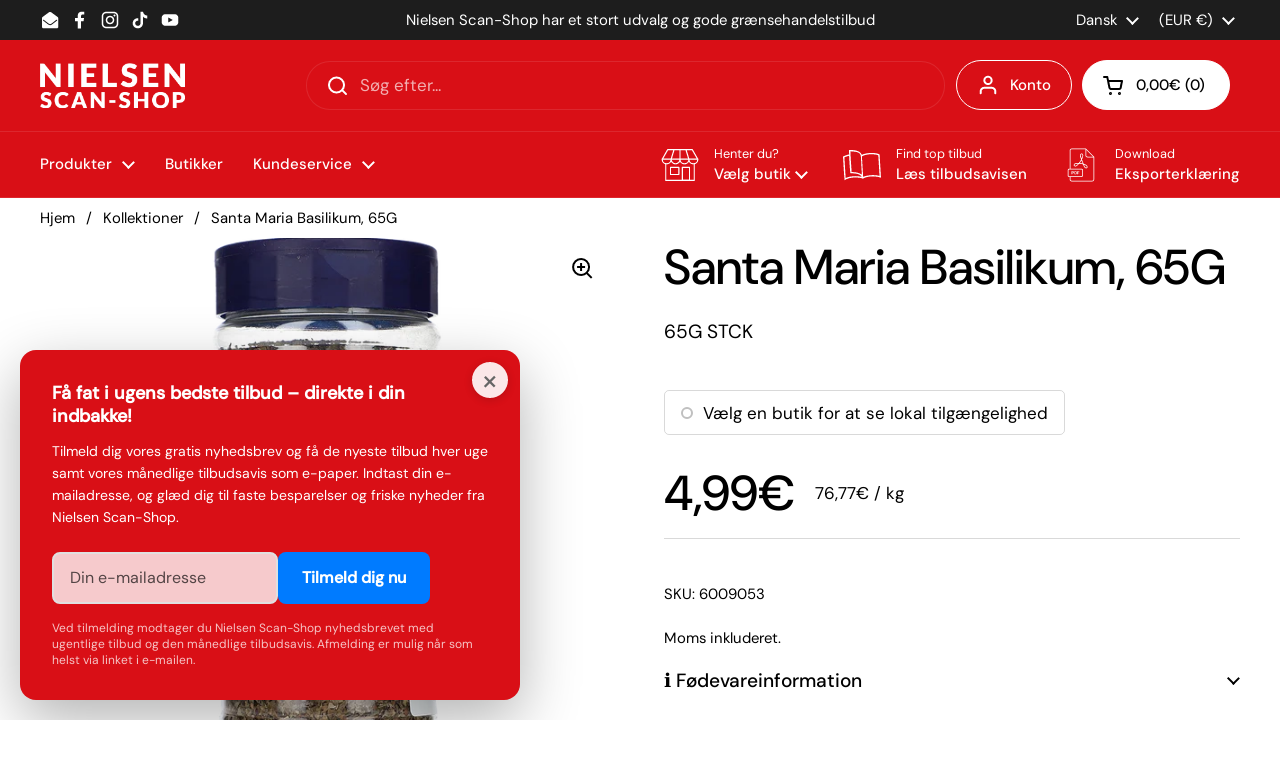

--- FILE ---
content_type: text/html; charset=utf-8
request_url: https://nielsen.discount/products/6009053
body_size: 58357
content:
<!doctype html>
<html class="no-js" lang="da" dir="ltr">
<head><meta charset="utf-8">
  <meta http-equiv="X-UA-Compatible" content="IE=edge,chrome=1">
  <meta name="viewport" content="width=device-width, initial-scale=1.0, height=device-height, minimum-scale=1.0"><link rel="shortcut icon" href="//nielsen.discount/cdn/shop/files/nielsen-scanshop-quadrat-rot.png?crop=center&height=48&v=1719819881&width=48" type="image/png" /><title>Santa Maria Basilikum, 65G &ndash; Nielsen Scan-Shop</title>

<meta property="og:site_name" content="Nielsen Scan-Shop">
<meta property="og:url" content="https://nielsen.discount/products/6009053">
<meta property="og:title" content="Santa Maria Basilikum, 65G">
<meta property="og:type" content="product">
<meta property="og:description" content="Hos Nielsen Scan-Shop kan du handle dine grænsevarer online og afhente i en af vores butikker. Så let og enkelt kan grænsehandel i vores grænsebutikker i Tyskland være."><meta property="og:image" content="http://nielsen.discount/cdn/shop/files/6009053.webp?v=1751281633">
  <meta property="og:image:secure_url" content="https://nielsen.discount/cdn/shop/files/6009053.webp?v=1751281633">
  <meta property="og:image:width" content="1000">
  <meta property="og:image:height" content="1000"><meta property="og:price:amount" content="4,99">
  <meta property="og:price:currency" content="EUR"><meta name="twitter:card" content="summary_large_image">
<meta name="twitter:title" content="Santa Maria Basilikum, 65G">
<meta name="twitter:description" content="Hos Nielsen Scan-Shop kan du handle dine grænsevarer online og afhente i en af vores butikker. Så let og enkelt kan grænsehandel i vores grænsebutikker i Tyskland være."><script type="application/ld+json">
  [
    {
      "@context": "https://schema.org",
      "@type": "WebSite",
      "name": "Nielsen Scan-Shop",
      "url": "https:\/\/nielsen.discount"
    },
    {
      "@context": "https://schema.org",
      "@type": "Organization",
      "name": "Nielsen Scan-Shop",
      "url": "https:\/\/nielsen.discount"
    }
  ]
</script>

<script type="application/ld+json">
{
  "@context": "http://schema.org",
  "@type": "BreadcrumbList",
  "itemListElement": [
    {
      "@type": "ListItem",
      "position": 1,
      "name": "Hjem",
      "item": "https://nielsen.discount"
    },{
        "@type": "ListItem",
        "position": 2,
        "name": "Santa Maria Basilikum, 65G",
        "item": "https://nielsen.discount/products/6009053"
      }]
}
</script><script type="application/ld+json">{"@context":"http:\/\/schema.org\/","@id":"\/products\/6009053#product","@type":"Product","brand":{"@type":"Brand","name":"Nielsen Scan-Shop"},"category":"Krydderurter","description":"","image":"https:\/\/nielsen.discount\/cdn\/shop\/files\/6009053.webp?v=1751281633\u0026width=1920","name":"Santa Maria Basilikum, 65G","offers":{"@id":"\/products\/6009053?variant=45278927814924#offer","@type":"Offer","availability":"http:\/\/schema.org\/InStock","price":"4.99","priceCurrency":"EUR","url":"https:\/\/nielsen.discount\/products\/6009053?variant=45278927814924"},"sku":"6009053","url":"https:\/\/nielsen.discount\/products\/6009053"}</script><link rel="canonical" href="https://nielsen.discount/products/6009053">

  <link rel="preconnect" href="https://cdn.shopify.com"><link rel="preconnect" href="https://fonts.shopifycdn.com" crossorigin><link href="//nielsen.discount/cdn/shop/t/28/assets/theme.css?v=69646378577744532091760079095" as="style" rel="preload"><link href="//nielsen.discount/cdn/shop/t/28/assets/section-header.css?v=51535540884003263151760079082" as="style" rel="preload"><link href="//nielsen.discount/cdn/shop/t/28/assets/section-main-product.css?v=49840437609464465631760079087" as="style" rel="preload">
	<link rel="preload" as="image" href="//nielsen.discount/cdn/shop/files/6009053.webp?v=1751281633&width=480" imagesrcset="//nielsen.discount/cdn/shop/files/6009053.webp?v=1751281633&width=240 240w,//nielsen.discount/cdn/shop/files/6009053.webp?v=1751281633&width=360 360w,//nielsen.discount/cdn/shop/files/6009053.webp?v=1751281633&width=420 420w,//nielsen.discount/cdn/shop/files/6009053.webp?v=1751281633&width=480 480w,//nielsen.discount/cdn/shop/files/6009053.webp?v=1751281633&width=640 640w,//nielsen.discount/cdn/shop/files/6009053.webp?v=1751281633&width=840 840w" imagesizes="(max-width: 767px) calc(100vw - 20px), (max-width: 1360px) 50vw, calc(1360px / 2)">


<link rel="preload" href="//nielsen.discount/cdn/fonts/dm_sans/dmsans_n5.8a0f1984c77eb7186ceb87c4da2173ff65eb012e.woff2" as="font" type="font/woff2" crossorigin>
<link rel="preload" href="//nielsen.discount/cdn/fonts/dm_sans/dmsans_n4.ec80bd4dd7e1a334c969c265873491ae56018d72.woff2" as="font" type="font/woff2" crossorigin>
<style type="text/css">
@font-face {
  font-family: "DM Sans";
  font-weight: 500;
  font-style: normal;
  font-display: swap;
  src: url("//nielsen.discount/cdn/fonts/dm_sans/dmsans_n5.8a0f1984c77eb7186ceb87c4da2173ff65eb012e.woff2") format("woff2"),
       url("//nielsen.discount/cdn/fonts/dm_sans/dmsans_n5.9ad2e755a89e15b3d6c53259daad5fc9609888e6.woff") format("woff");
}
@font-face {
  font-family: "DM Sans";
  font-weight: 400;
  font-style: normal;
  font-display: swap;
  src: url("//nielsen.discount/cdn/fonts/dm_sans/dmsans_n4.ec80bd4dd7e1a334c969c265873491ae56018d72.woff2") format("woff2"),
       url("//nielsen.discount/cdn/fonts/dm_sans/dmsans_n4.87bdd914d8a61247b911147ae68e754d695c58a6.woff") format("woff");
}
@font-face {
  font-family: "DM Sans";
  font-weight: 500;
  font-style: normal;
  font-display: swap;
  src: url("//nielsen.discount/cdn/fonts/dm_sans/dmsans_n5.8a0f1984c77eb7186ceb87c4da2173ff65eb012e.woff2") format("woff2"),
       url("//nielsen.discount/cdn/fonts/dm_sans/dmsans_n5.9ad2e755a89e15b3d6c53259daad5fc9609888e6.woff") format("woff");
}
@font-face {
  font-family: "DM Sans";
  font-weight: 400;
  font-style: italic;
  font-display: swap;
  src: url("//nielsen.discount/cdn/fonts/dm_sans/dmsans_i4.b8fe05e69ee95d5a53155c346957d8cbf5081c1a.woff2") format("woff2"),
       url("//nielsen.discount/cdn/fonts/dm_sans/dmsans_i4.403fe28ee2ea63e142575c0aa47684d65f8c23a0.woff") format("woff");
}




</style>
<style type="text/css">

  :root {

    /* Direction */
    --direction:ltr;

    /* Font variables */

    --font-stack-headings: "DM Sans", sans-serif;
    --font-weight-headings: 500;
    --font-style-headings: normal;

    --font-stack-body: "DM Sans", sans-serif;
    --font-weight-body: 400;--font-weight-body-bold: 500;--font-style-body: normal;--font-weight-buttons: var(--font-weight-body-bold);--font-weight-menu: var(--font-weight-body-bold);--base-headings-size: 70;
    --base-headings-line: 1.2;
    --base-headings-spacing: 0.0em;
    --base-body-size: 17;
    --base-body-line: 1.5;
    --base-body-spacing: 0.0em;

    --base-menu-size: 15;

    /* Color variables */

    --color-background-header: #d90f16;
    --color-secondary-background-header: rgba(255, 255, 255, 0.08);
    --color-opacity-background-header: rgba(217, 15, 22, 0);
    --color-text-header: #ffffff;
    --color-foreground-header: #000000;
    --color-accent-header: #000000;
    --color-foreground-accent-header: #ffffff;
    --color-borders-header: rgba(255, 255, 255, 0.1);

    --color-background-main: #ffffff;
    --color-secondary-background-main: rgba(0, 0, 0, 0.08);
    --color-third-background-main: rgba(0, 0, 0, 0.04);
    --color-fourth-background-main: rgba(0, 0, 0, 0.02);
    --color-opacity-background-main: rgba(255, 255, 255, 0);
    --color-text-main: #000000;
    --color-foreground-main: #ffffff;
    --color-secondary-text-main: rgba(0, 0, 0, 0.62);
    --color-accent-main: #000000;
    --color-foreground-accent-main: #ffffff;
    --color-borders-main: rgba(0, 0, 0, 0.15);

    --color-background-cards: #e1e1e1;
    --color-gradient-cards: ;
    --color-text-cards: #1d1d1d;
    --color-foreground-cards: #ffffff;
    --color-secondary-text-cards: rgba(29, 29, 29, 0.6);
    --color-accent-cards: #000000;
    --color-foreground-accent-cards: #ffffff;
    --color-borders-cards: #e1e1e1;

    --color-background-footer: #ffffff;
    --color-text-footer: #000000;
    --color-accent-footer: #d90f16;
    --color-borders-footer: rgba(0, 0, 0, 0.15);

    --color-borders-forms-primary: rgba(0, 0, 0, 0.3);
    --color-borders-forms-secondary: rgba(0, 0, 0, 0.6);

    /* Borders */

    --border-width-cards: 1px;
    --border-radius-cards: 10px;
    --border-width-buttons: 1px;
    --border-radius-buttons: 30px;
    --border-width-forms: 1px;
    --border-radius-forms: 5px;

    /* Shadows */
    --shadow-x-cards: 0px;
    --shadow-y-cards: 0px;
    --shadow-blur-cards: 0px;
    --color-shadow-cards: rgba(0,0,0,0);
    --shadow-x-buttons: 0px;
    --shadow-y-buttons: 0px;
    --shadow-blur-buttons: 0px;
    --color-shadow-buttons: rgba(0,0,0,0);

    /* Layout */

    --grid-gap-original-base: 24px;
    --theme-max-width: 1360px;
    --container-vertical-space-base: 50px;
    --image-fit-padding: 0%;

  }
  
    @media screen and (max-width: 767px) {
      :root {
        --border-radius-cards: clamp(8px, 5px, 10px);
      }
    }
  

  .facets__summary, #main select, .sidebar select, .modal-content select {
    background-image: url('data:image/svg+xml;utf8,<svg width="13" height="8" fill="none" xmlns="http://www.w3.org/2000/svg"><path d="M1.414.086 7.9 6.57 6.485 7.985 0 1.5 1.414.086Z" fill="%23000000"/><path d="M12.985 1.515 6.5 8 5.085 6.586 11.571.101l1.414 1.414Z" fill="%23000000"/></svg>');
  }

  .card .star-rating__stars {
    background-image: url('data:image/svg+xml;utf8,<svg width="20" height="13" viewBox="0 0 14 13" fill="none" xmlns="http://www.w3.org/2000/svg"><path d="m7 0 1.572 4.837h5.085l-4.114 2.99 1.572 4.836L7 9.673l-4.114 2.99 1.571-4.837-4.114-2.99h5.085L7 0Z" stroke="%231d1d1d" stroke-width="1"/></svg>');
  }
  .card .star-rating__stars-active {
    background-image: url('data:image/svg+xml;utf8,<svg width="20" height="13" viewBox="0 0 14 13" fill="none" xmlns="http://www.w3.org/2000/svg"><path d="m7 0 1.572 4.837h5.085l-4.114 2.99 1.572 4.836L7 9.673l-4.114 2.99 1.571-4.837-4.114-2.99h5.085L7 0Z" fill="%231d1d1d" stroke-width="0"/></svg>');
  }

  .star-rating__stars {
    background-image: url('data:image/svg+xml;utf8,<svg width="20" height="13" viewBox="0 0 14 13" fill="none" xmlns="http://www.w3.org/2000/svg"><path d="m7 0 1.572 4.837h5.085l-4.114 2.99 1.572 4.836L7 9.673l-4.114 2.99 1.571-4.837-4.114-2.99h5.085L7 0Z" stroke="%23000000" stroke-width="1"/></svg>');
  }
  .star-rating__stars-active {
    background-image: url('data:image/svg+xml;utf8,<svg width="20" height="13" viewBox="0 0 14 13" fill="none" xmlns="http://www.w3.org/2000/svg"><path d="m7 0 1.572 4.837h5.085l-4.114 2.99 1.572 4.836L7 9.673l-4.114 2.99 1.571-4.837-4.114-2.99h5.085L7 0Z" fill="%23000000" stroke-width="0"/></svg>');
  }

  .product-item {--color-background-cards: #ffffff;}</style>

<style id="root-height">
  :root {
    --window-height: 100vh;
  }
</style>
<script type="text/javascript">
  window.KrownAssetLoader = {
    loadedScripts: new Set(),
    loadScript: function(url) {
      if (this.loadedScripts.has(url)) return;
      this.loadedScripts.add(url);
      const script = document.createElement('script');
      script.src = url;
      script.defer = true;
      document.head.appendChild(script);
    }
  };
</script><link href="//nielsen.discount/cdn/shop/t/28/assets/theme.css?v=69646378577744532091760079095" rel="stylesheet" type="text/css" media="all" />

	<script>window.performance && window.performance.mark && window.performance.mark('shopify.content_for_header.start');</script><meta name="google-site-verification" content="STy3yxLG2ZiWPQKHlLjwsqo8ARIoBjaiUzXoCZB7eCw">
<meta id="shopify-digital-wallet" name="shopify-digital-wallet" content="/68493672716/digital_wallets/dialog">
<link rel="alternate" hreflang="x-default" href="https://nielsen.discount/products/6009053">
<link rel="alternate" hreflang="da" href="https://nielsen.discount/products/6009053">
<link rel="alternate" hreflang="sv" href="https://nielsen.discount/sv/products/6009053">
<link rel="alternate" hreflang="de" href="https://nielsen.discount/de/products/6009053">
<link rel="alternate" hreflang="en" href="https://nielsen.discount/en/products/6009053">
<link rel="alternate" hreflang="fr" href="https://nielsen.discount/fr/products/6009053">
<link rel="alternate" type="application/json+oembed" href="https://nielsen.discount/products/6009053.oembed">
<script async="async" src="/checkouts/internal/preloads.js?locale=da-DE"></script>
<script id="shopify-features" type="application/json">{"accessToken":"5c4595d27c4f99558c4f136e98899c5f","betas":["rich-media-storefront-analytics"],"domain":"nielsen.discount","predictiveSearch":true,"shopId":68493672716,"locale":"da"}</script>
<script>var Shopify = Shopify || {};
Shopify.shop = "nielsen-discount.myshopify.com";
Shopify.locale = "da";
Shopify.currency = {"active":"EUR","rate":"1.0"};
Shopify.country = "DE";
Shopify.theme = {"name":"Nielsen Scan-Shop","id":174303183116,"schema_name":"Local","schema_version":"3.1.1","theme_store_id":1651,"role":"main"};
Shopify.theme.handle = "null";
Shopify.theme.style = {"id":null,"handle":null};
Shopify.cdnHost = "nielsen.discount/cdn";
Shopify.routes = Shopify.routes || {};
Shopify.routes.root = "/";</script>
<script type="module">!function(o){(o.Shopify=o.Shopify||{}).modules=!0}(window);</script>
<script>!function(o){function n(){var o=[];function n(){o.push(Array.prototype.slice.apply(arguments))}return n.q=o,n}var t=o.Shopify=o.Shopify||{};t.loadFeatures=n(),t.autoloadFeatures=n()}(window);</script>
<script id="shop-js-analytics" type="application/json">{"pageType":"product"}</script>
<script defer="defer" async type="module" src="//nielsen.discount/cdn/shopifycloud/shop-js/modules/v2/client.init-shop-cart-sync_DCvV3KX5.da.esm.js"></script>
<script defer="defer" async type="module" src="//nielsen.discount/cdn/shopifycloud/shop-js/modules/v2/chunk.common_DIrl18zW.esm.js"></script>
<script type="module">
  await import("//nielsen.discount/cdn/shopifycloud/shop-js/modules/v2/client.init-shop-cart-sync_DCvV3KX5.da.esm.js");
await import("//nielsen.discount/cdn/shopifycloud/shop-js/modules/v2/chunk.common_DIrl18zW.esm.js");

  window.Shopify.SignInWithShop?.initShopCartSync?.({"fedCMEnabled":true,"windoidEnabled":true});

</script>
<script id="__st">var __st={"a":68493672716,"offset":3600,"reqid":"cbb2558d-06f2-4454-9d36-f3f6ef543563-1769022730","pageurl":"nielsen.discount\/products\/6009053","u":"446a3af7319e","p":"product","rtyp":"product","rid":8666619019532};</script>
<script>window.ShopifyPaypalV4VisibilityTracking = true;</script>
<script id="captcha-bootstrap">!function(){'use strict';const t='contact',e='account',n='new_comment',o=[[t,t],['blogs',n],['comments',n],[t,'customer']],c=[[e,'customer_login'],[e,'guest_login'],[e,'recover_customer_password'],[e,'create_customer']],r=t=>t.map((([t,e])=>`form[action*='/${t}']:not([data-nocaptcha='true']) input[name='form_type'][value='${e}']`)).join(','),a=t=>()=>t?[...document.querySelectorAll(t)].map((t=>t.form)):[];function s(){const t=[...o],e=r(t);return a(e)}const i='password',u='form_key',d=['recaptcha-v3-token','g-recaptcha-response','h-captcha-response',i],f=()=>{try{return window.sessionStorage}catch{return}},m='__shopify_v',_=t=>t.elements[u];function p(t,e,n=!1){try{const o=window.sessionStorage,c=JSON.parse(o.getItem(e)),{data:r}=function(t){const{data:e,action:n}=t;return t[m]||n?{data:e,action:n}:{data:t,action:n}}(c);for(const[e,n]of Object.entries(r))t.elements[e]&&(t.elements[e].value=n);n&&o.removeItem(e)}catch(o){console.error('form repopulation failed',{error:o})}}const l='form_type',E='cptcha';function T(t){t.dataset[E]=!0}const w=window,h=w.document,L='Shopify',v='ce_forms',y='captcha';let A=!1;((t,e)=>{const n=(g='f06e6c50-85a8-45c8-87d0-21a2b65856fe',I='https://cdn.shopify.com/shopifycloud/storefront-forms-hcaptcha/ce_storefront_forms_captcha_hcaptcha.v1.5.2.iife.js',D={infoText:'Beskyttet af hCaptcha',privacyText:'Beskyttelse af persondata',termsText:'Vilkår'},(t,e,n)=>{const o=w[L][v],c=o.bindForm;if(c)return c(t,g,e,D).then(n);var r;o.q.push([[t,g,e,D],n]),r=I,A||(h.body.append(Object.assign(h.createElement('script'),{id:'captcha-provider',async:!0,src:r})),A=!0)});var g,I,D;w[L]=w[L]||{},w[L][v]=w[L][v]||{},w[L][v].q=[],w[L][y]=w[L][y]||{},w[L][y].protect=function(t,e){n(t,void 0,e),T(t)},Object.freeze(w[L][y]),function(t,e,n,w,h,L){const[v,y,A,g]=function(t,e,n){const i=e?o:[],u=t?c:[],d=[...i,...u],f=r(d),m=r(i),_=r(d.filter((([t,e])=>n.includes(e))));return[a(f),a(m),a(_),s()]}(w,h,L),I=t=>{const e=t.target;return e instanceof HTMLFormElement?e:e&&e.form},D=t=>v().includes(t);t.addEventListener('submit',(t=>{const e=I(t);if(!e)return;const n=D(e)&&!e.dataset.hcaptchaBound&&!e.dataset.recaptchaBound,o=_(e),c=g().includes(e)&&(!o||!o.value);(n||c)&&t.preventDefault(),c&&!n&&(function(t){try{if(!f())return;!function(t){const e=f();if(!e)return;const n=_(t);if(!n)return;const o=n.value;o&&e.removeItem(o)}(t);const e=Array.from(Array(32),(()=>Math.random().toString(36)[2])).join('');!function(t,e){_(t)||t.append(Object.assign(document.createElement('input'),{type:'hidden',name:u})),t.elements[u].value=e}(t,e),function(t,e){const n=f();if(!n)return;const o=[...t.querySelectorAll(`input[type='${i}']`)].map((({name:t})=>t)),c=[...d,...o],r={};for(const[a,s]of new FormData(t).entries())c.includes(a)||(r[a]=s);n.setItem(e,JSON.stringify({[m]:1,action:t.action,data:r}))}(t,e)}catch(e){console.error('failed to persist form',e)}}(e),e.submit())}));const S=(t,e)=>{t&&!t.dataset[E]&&(n(t,e.some((e=>e===t))),T(t))};for(const o of['focusin','change'])t.addEventListener(o,(t=>{const e=I(t);D(e)&&S(e,y())}));const B=e.get('form_key'),M=e.get(l),P=B&&M;t.addEventListener('DOMContentLoaded',(()=>{const t=y();if(P)for(const e of t)e.elements[l].value===M&&p(e,B);[...new Set([...A(),...v().filter((t=>'true'===t.dataset.shopifyCaptcha))])].forEach((e=>S(e,t)))}))}(h,new URLSearchParams(w.location.search),n,t,e,['guest_login'])})(!0,!0)}();</script>
<script integrity="sha256-4kQ18oKyAcykRKYeNunJcIwy7WH5gtpwJnB7kiuLZ1E=" data-source-attribution="shopify.loadfeatures" defer="defer" src="//nielsen.discount/cdn/shopifycloud/storefront/assets/storefront/load_feature-a0a9edcb.js" crossorigin="anonymous"></script>
<script data-source-attribution="shopify.dynamic_checkout.dynamic.init">var Shopify=Shopify||{};Shopify.PaymentButton=Shopify.PaymentButton||{isStorefrontPortableWallets:!0,init:function(){window.Shopify.PaymentButton.init=function(){};var t=document.createElement("script");t.src="https://nielsen.discount/cdn/shopifycloud/portable-wallets/latest/portable-wallets.da.js",t.type="module",document.head.appendChild(t)}};
</script>
<script data-source-attribution="shopify.dynamic_checkout.buyer_consent">
  function portableWalletsHideBuyerConsent(e){var t=document.getElementById("shopify-buyer-consent"),n=document.getElementById("shopify-subscription-policy-button");t&&n&&(t.classList.add("hidden"),t.setAttribute("aria-hidden","true"),n.removeEventListener("click",e))}function portableWalletsShowBuyerConsent(e){var t=document.getElementById("shopify-buyer-consent"),n=document.getElementById("shopify-subscription-policy-button");t&&n&&(t.classList.remove("hidden"),t.removeAttribute("aria-hidden"),n.addEventListener("click",e))}window.Shopify?.PaymentButton&&(window.Shopify.PaymentButton.hideBuyerConsent=portableWalletsHideBuyerConsent,window.Shopify.PaymentButton.showBuyerConsent=portableWalletsShowBuyerConsent);
</script>
<script data-source-attribution="shopify.dynamic_checkout.cart.bootstrap">document.addEventListener("DOMContentLoaded",(function(){function t(){return document.querySelector("shopify-accelerated-checkout-cart, shopify-accelerated-checkout")}if(t())Shopify.PaymentButton.init();else{new MutationObserver((function(e,n){t()&&(Shopify.PaymentButton.init(),n.disconnect())})).observe(document.body,{childList:!0,subtree:!0})}}));
</script>
<script id='scb4127' type='text/javascript' async='' src='https://nielsen.discount/cdn/shopifycloud/privacy-banner/storefront-banner.js'></script>
<script>window.performance && window.performance.mark && window.performance.mark('shopify.content_for_header.end');</script>

  <script>
    const rbi = [];
    const ribSetSize = (img) => {
      if ( img.offsetWidth / img.dataset.ratio < img.offsetHeight ) {
        img.setAttribute('sizes', `${Math.ceil(img.offsetHeight * img.dataset.ratio)}px`);
      } else {
        img.setAttribute('sizes', `${Math.ceil(img.offsetWidth)}px`);
      }
    }
    const debounce = (fn, wait) => {
      let t;
      return (...args) => {
        clearTimeout(t);
        t = setTimeout(() => fn.apply(this, args), wait);
      };
    }
    window.KEYCODES = {
      TAB: 9,
      ESC: 27,
      DOWN: 40,
      RIGHT: 39,
      UP: 38,
      LEFT: 37,
      RETURN: 13
    };
    window.addEventListener('resize', debounce(()=>{
      for ( let img of rbi ) {
        ribSetSize(img);
      }
    }, 250));
  </script><noscript>
    <link rel="stylesheet" href="//nielsen.discount/cdn/shop/t/28/assets/theme-noscript.css?v=42099867224588620941760079095">
  </noscript>

<!-- BEGIN app block: shopify://apps/powerful-form-builder/blocks/app-embed/e4bcb1eb-35b2-42e6-bc37-bfe0e1542c9d --><script type="text/javascript" hs-ignore data-cookieconsent="ignore">
  var Globo = Globo || {};
  var globoFormbuilderRecaptchaInit = function(){};
  var globoFormbuilderHcaptchaInit = function(){};
  window.Globo.FormBuilder = window.Globo.FormBuilder || {};
  window.Globo.FormBuilder.shop = {"configuration":{"money_format":"{{amount_with_comma_separator}}€"},"pricing":{"features":{"bulkOrderForm":true,"cartForm":true,"fileUpload":30,"removeCopyright":true,"restrictedEmailDomains":false,"metrics":true}},"settings":{"copyright":"Powered by <a href=\"https://globosoftware.net\" target=\"_blank\">Globo</a> <a href=\"https://apps.shopify.com/form-builder-contact-form\" target=\"_blank\">Form</a>","hideWaterMark":false,"reCaptcha":{"recaptchaType":"v2","siteKey":false,"languageCode":"en"},"hCaptcha":{"siteKey":false},"scrollTop":false,"customCssCode":"","customCssEnabled":false,"additionalColumns":[]},"encryption_form_id":1,"url":"https://app.powerfulform.com/","CDN_URL":"https://dxo9oalx9qc1s.cloudfront.net","app_id":"1783207"};

  if(window.Globo.FormBuilder.shop.settings.customCssEnabled && window.Globo.FormBuilder.shop.settings.customCssCode){
    const customStyle = document.createElement('style');
    customStyle.type = 'text/css';
    customStyle.innerHTML = window.Globo.FormBuilder.shop.settings.customCssCode;
    document.head.appendChild(customStyle);
  }

  window.Globo.FormBuilder.forms = [];
    
      
      
      
      window.Globo.FormBuilder.forms[35998] = {"35998":{"elements":[{"id":"group-1","type":"group","label":"Page 1","description":"","elements":[{"id":"text","type":"text","label":{"da":"Navn","de":"Name","sv":"Namn"},"placeholder":"","description":null,"hideLabel":false,"required":true,"columnWidth":50},{"id":"text-2","type":"text","label":{"da":"Efternavn","de":"Nachname","sv":"Efternamn"},"placeholder":"","description":null,"hideLabel":false,"required":true,"columnWidth":50,"conditionalField":false},{"id":"email","type":"email","label":{"sv":"E-post","da":"Email","de":"Email"},"placeholder":"","description":null,"hideLabel":false,"required":true,"columnWidth":50,"conditionalField":false},{"id":"phone-1","type":"phone","label":{"da":"Mobilnummer","de":"Mobilnummer","sv":"Telefon"},"placeholder":"","description":"","validatePhone":false,"onlyShowFlag":false,"defaultCountryCode":"us","limitCharacters":false,"characters":100,"hideLabel":false,"keepPositionLabel":false,"columnWidth":50,"displayType":"show","displayDisjunctive":false,"conditionalField":false},{"id":"radio-3","type":"radio","label":{"da":"Ledige jobs (ikke pligt)","de":"Verfügbare Jobs (keine Pflicht)","sv":"Tillgängliga jobb"},"options":[{"label":{"da":"Kassemedarbejder i Burg\/Fehmarn","de":"Kassierer in Burg\/Fehmarn","sv":"Kassör i Burg\/Fehmarn"},"value":"Kassemedarbejder i Burg\/Fehmarn"},{"label":{"da":"Kassemedarbejder i Harrislee","de":"Kassemedarbejder i Harrislee","sv":"Kassemedarbejder i Harrislee"},"value":"Kassemedarbejder i Harrislee","description":"Option 2"},{"label":{"da":"Kassemedarbejder i Süderlügum","de":"Kassemedarbejder i Süderlügum","en":"Kassemedarbejder i Süderlügum","fr":"Kassemedarbejder i Süderlügum","sv":"Kassemedarbejder i Süderlügum"},"value":"Kassemedarbejder i Süderlügum","description":"Option 3"}],"description":"","otherOptionLabel":"Other","otherOptionPlaceholder":"Enter other option","hideLabel":false,"keepPositionLabel":false,"inlineOption":100,"columnWidth":50,"displayDisjunctive":false,"conditionalField":false},{"id":"checkbox-1","type":"checkbox","label":{"da":"Sprog","de":"Sprachenkenntnis","sv":"Språkkunskaper"},"options":[{"label":{"da":"Dansk","de":"Deutsch","sv":"Danska"},"value":"Dansk"},{"label":{"da":"Svensk","de":"Dänisch","sv":"Svenska"},"value":"Svensk"},{"label":{"da":"Tysk","de":"Schwedisch","sv":"Tyska"},"value":"Tysk"},{"label":{"da":"Engelsk","de":"Englisch","sv":"Engelska"},"value":"Engelsk"}],"defaultOptions":"","otherOptionLabel":"Other","otherOptionPlaceholder":"Enter other option","hideLabel":false,"keepPositionLabel":false,"inlineOption":100,"columnWidth":50,"displayType":"show","displayDisjunctive":false,"conditionalField":false},{"id":"radio-2","type":"radio","label":{"da":"Hvilken butik?","de":"Für welche Filiale?","sv":"Vilken filial"},"options":[{"label":{"da":"Harrislee","de":"Harrislee","sv":"Harrislee"},"value":"Harrislee"},{"label":{"da":"Burg\/Fehmarn","de":"Burg\/Fehmarn","sv":"Burg\/Fehmarn"},"value":"Burg\/Fehmarn"},{"label":{"da":"Süderlügum","de":"Süderlügum","sv":"Süderlügum"},"value":"Süderlügum"},{"label":{"da":"Pepersmark","de":"Pepersmark","sv":"Pepersmark"},"value":"Pepersmark"}],"description":"","otherOptionLabel":"Other","otherOptionPlaceholder":"Enter other option","hideLabel":false,"keepPositionLabel":false,"inlineOption":100,"columnWidth":50,"displayType":"show","displayDisjunctive":false,"conditionalField":false},{"id":"radio-1","type":"radio","label":{"da":"Kørekort til gaffeltruck","de":"Staplerführerschein","sv":"Körkort för gaffeltruck"},"options":[{"label":{"da":"Ja","de":"Ja","sv":"Ja"},"value":"Ja"},{"label":{"da":"Nej","de":"Nein","sv":"Nej"},"value":"Nej"}],"description":"","otherOptionLabel":"Other","otherOptionPlaceholder":"Enter other option","hideLabel":false,"keepPositionLabel":false,"inlineOption":100,"columnWidth":50,"displayType":"show","displayDisjunctive":false,"conditionalField":false,"defaultOption":"","required":true},{"id":"datetime-2","type":"datetime","label":"Delivery date","placeholder":"","description":"","hideLabel":false,"keepPositionLabel":false,"format":"date","otherLang":false,"localization":"es","date-format":"Y-m-d","time-format":"12h","minDate":"today","minSpecificDate":"","minRelativeDate":"today","minRelativeDateAdjust":"0","maxDate":false,"maxSpecificDate":"","maxRelativeDate":"today","maxRelativeDateAdjust":"0","isLimitDate":false,"limitDateType":"disablingDates","limitDateSpecificEnabled":false,"limitDateSpecificDates":"","limitDateRangeEnabled":false,"limitDateRangeDates":"","limitDateDOWEnabled":false,"limitDateDOWDates":["saturday","sunday"],"columnWidth":50,"displayType":"show","displayDisjunctive":false,"conditionalField":true,"displayRules":[{"field":"radio-1","relation":"equal","condition":"Delivery"}]},{"id":"datetime-1","type":"datetime","label":"Pickup date","placeholder":"","description":"","hideLabel":false,"keepPositionLabel":false,"format":"date","otherLang":false,"localization":"es","date-format":"Y-m-d","time-format":"12h","minDate":"today","minSpecificDate":"","minRelativeDate":"today","minRelativeDateAdjust":"0","maxDate":false,"maxSpecificDate":"","maxRelativeDate":"today","maxRelativeDateAdjust":"0","isLimitDate":false,"limitDateType":"disablingDates","limitDateSpecificEnabled":false,"limitDateSpecificDates":"","limitDateRangeEnabled":false,"limitDateRangeDates":"","limitDateDOWEnabled":false,"limitDateDOWDates":["saturday","sunday"],"columnWidth":50,"displayType":"show","displayDisjunctive":false,"conditionalField":true,"displayRules":[{"field":"radio-1","relation":"equal","condition":"Pickup"}]},{"id":"textarea-1","type":"textarea","label":"Delivery address","placeholder":"","description":"","limitCharacters":false,"characters":100,"hideLabel":false,"keepPositionLabel":false,"columnWidth":100,"displayType":"show","displayDisjunctive":false,"conditionalField":true,"required":true,"displayRules":[{"field":"radio-1","relation":"equal","condition":""}]},{"id":"textarea","type":"textarea","label":{"da":"Yderligere informationer","de":"Weitere Fragen","sv":"Ytterligare information"},"placeholder":"","description":null,"hideLabel":false,"required":false,"columnWidth":100,"conditionalField":false}]}],"errorMessage":{"required":"Please fill in field","minSelections":"Please choose at least {{ min_selections }} options","maxSelections":"Please choose at maximum of {{ max_selections }} options","exactlySelections":"Please choose exactly {{ exact_selections }} options","invalid":"Invalid","invalidName":"Invalid name","invalidEmail":"Invalid email","invalidURL":"Invalid url","invalidPhone":"Invalid phone","invalidNumber":"Invalid number","invalidPassword":"Invalid password","confirmPasswordNotMatch":"Confirmed password doesn't match","customerAlreadyExists":"Customer already exists","fileSizeLimit":"File size limit","fileNotAllowed":"File not allowed","requiredCaptcha":"Required captcha","requiredProducts":"Please select product","limitQuantity":"The number of products left in stock has been exceeded","shopifyInvalidPhone":"phone - Enter a valid phone number to use this delivery method","shopifyPhoneHasAlready":"phone - Phone has already been taken","shopifyInvalidProvice":"addresses.province - is not valid","otherError":"Something went wrong, please try again"},"appearance":{"layout":"boxed","width":650,"style":"classic","mainColor":"rgba(228,3,31,1)","floatingIcon":"\u003csvg aria-hidden=\"true\" focusable=\"false\" data-prefix=\"far\" data-icon=\"envelope\" class=\"svg-inline--fa fa-envelope fa-w-16\" role=\"img\" xmlns=\"http:\/\/www.w3.org\/2000\/svg\" viewBox=\"0 0 512 512\"\u003e\u003cpath fill=\"currentColor\" d=\"M464 64H48C21.49 64 0 85.49 0 112v288c0 26.51 21.49 48 48 48h416c26.51 0 48-21.49 48-48V112c0-26.51-21.49-48-48-48zm0 48v40.805c-22.422 18.259-58.168 46.651-134.587 106.49-16.841 13.247-50.201 45.072-73.413 44.701-23.208.375-56.579-31.459-73.413-44.701C106.18 199.465 70.425 171.067 48 152.805V112h416zM48 400V214.398c22.914 18.251 55.409 43.862 104.938 82.646 21.857 17.205 60.134 55.186 103.062 54.955 42.717.231 80.509-37.199 103.053-54.947 49.528-38.783 82.032-64.401 104.947-82.653V400H48z\"\u003e\u003c\/path\u003e\u003c\/svg\u003e","floatingText":null,"displayOnAllPage":false,"formType":"normalForm","background":"color","backgroundColor":"#fff","descriptionColor":"#6c757d","headingColor":"#000","labelColor":"#000","optionColor":"#000","paragraphBackground":"#fff","paragraphColor":"#000","colorScheme":{"solidButton":{"red":228,"green":3,"blue":31,"alpha":1},"solidButtonLabel":{"red":255,"green":255,"blue":255},"text":{"red":0,"green":0,"blue":0},"outlineButton":{"red":228,"green":3,"blue":31,"alpha":1},"background":{"red":255,"green":255,"blue":255}}},"afterSubmit":{"action":"clearForm","message":{"da":"\u003cp\u003eTak, fordi du har kontaktet os!\u0026nbsp;\u003c\/p\u003e\u003cp\u003e\u003cbr\u003e\u003c\/p\u003e\u003cp\u003e\u003cbr\u003e\u003c\/p\u003e\u003cp\u003eVi er glade for, at du har kontaktet os. En af vores kolleger vil snart kontakte dig!\u003c\/p\u003e\u003cp\u003e\u003cbr\u003e\u003c\/p\u003e\u003cp\u003e\u003cbr\u003e\u003c\/p\u003e\u003cp\u003eVi håber, du får en god dag!\u003c\/p\u003e","de":"\u003ch4\u003eThank you for getting in touch!\u0026nbsp;\u003c\/h4\u003e\u003cp\u003e\u003cbr\u003e\u003c\/p\u003e\u003cp\u003eWe appreciate you contacting us. One of our colleagues will get back in touch with you soon!\u003c\/p\u003e\u003cp\u003e\u003cbr\u003e\u003c\/p\u003e\u003cp\u003eHave a great day!\u003c\/p\u003e","sv":"\u003ch4\u003eThank you for getting in touch!\u0026nbsp;\u003c\/h4\u003e\u003cp\u003e\u003cbr\u003e\u003c\/p\u003e\u003cp\u003eWe appreciate you contacting us. One of our colleagues will get back in touch with you soon!\u003c\/p\u003e\u003cp\u003e\u003cbr\u003e\u003c\/p\u003e\u003cp\u003eHave a great day!\u003c\/p\u003e"},"redirectUrl":null},"footer":{"description":null,"previousText":"Previous","nextText":"Next","submitText":{"sv":"Skicka","da":"Send","de":"Schicken"},"submitAlignment":"left"},"header":{"active":true,"title":{"da":"Jobs","de":"Jobs","sv":"Jobs"},"description":{"da":"\u003cp\u003eJobansøgning\u003c\/p\u003e","de":"\u003cp\u003eStellenangebote\u003c\/p\u003e","sv":"\u003cp\u003eJobbansökan\u003c\/p\u003e"},"headerAlignment":"left"},"isStepByStepForm":true,"publish":{"requiredLogin":false,"requiredLoginMessage":"Please \u003ca href='\/account\/login' title='login'\u003elogin\u003c\/a\u003e to continue"},"reCaptcha":{"enable":false},"html":"\n\u003cdiv class=\"globo-form boxed-form globo-form-id-35998 \" data-locale=\"da\" \u003e\n\n\u003cstyle\u003e\n\n\n    :root .globo-form-app[data-id=\"35998\"]{\n        \n        --gfb-color-solidButton: 228,3,31;\n        --gfb-color-solidButtonColor: rgb(var(--gfb-color-solidButton));\n        --gfb-color-solidButtonLabel: 255,255,255;\n        --gfb-color-solidButtonLabelColor: rgb(var(--gfb-color-solidButtonLabel));\n        --gfb-color-text: 0,0,0;\n        --gfb-color-textColor: rgb(var(--gfb-color-text));\n        --gfb-color-outlineButton: 228,3,31;\n        --gfb-color-outlineButtonColor: rgb(var(--gfb-color-outlineButton));\n        --gfb-color-background: 255,255,255;\n        --gfb-color-backgroundColor: rgb(var(--gfb-color-background));\n        \n        --gfb-main-color: rgba(228,3,31,1);\n        --gfb-primary-color: var(--gfb-color-solidButtonColor, var(--gfb-main-color));\n        --gfb-primary-text-color: var(--gfb-color-solidButtonLabelColor, #FFF);\n        --gfb-form-width: 650px;\n        --gfb-font-family: inherit;\n        --gfb-font-style: inherit;\n        --gfb--image: 40%;\n        --gfb-image-ratio-draft: var(--gfb--image);\n        --gfb-image-ratio: var(--gfb-image-ratio-draft);\n        \n        --gfb-bg-temp-color: #FFF;\n        --gfb-bg-position: ;\n        \n            --gfb-bg-temp-color: #fff;\n        \n        --gfb-bg-color: var(--gfb-color-backgroundColor, var(--gfb-bg-temp-color));\n        \n    }\n    \n.globo-form-id-35998 .globo-form-app{\n    max-width: 650px;\n    width: -webkit-fill-available;\n    \n    background-color: var(--gfb-bg-color);\n    \n    \n}\n\n.globo-form-id-35998 .globo-form-app .globo-heading{\n    color: var(--gfb-color-textColor, #000)\n}\n\n\n.globo-form-id-35998 .globo-form-app .header {\n    text-align:left;\n}\n\n\n.globo-form-id-35998 .globo-form-app .globo-description,\n.globo-form-id-35998 .globo-form-app .header .globo-description{\n    --gfb-color-description: rgba(var(--gfb-color-text), 0.8);\n    color: var(--gfb-color-description, #6c757d);\n}\n.globo-form-id-35998 .globo-form-app .globo-label,\n.globo-form-id-35998 .globo-form-app .globo-form-control label.globo-label,\n.globo-form-id-35998 .globo-form-app .globo-form-control label.globo-label span.label-content{\n    color: var(--gfb-color-textColor, #000);\n    text-align: left;\n}\n.globo-form-id-35998 .globo-form-app .globo-label.globo-position-label{\n    height: 20px !important;\n}\n.globo-form-id-35998 .globo-form-app .globo-form-control .help-text.globo-description,\n.globo-form-id-35998 .globo-form-app .globo-form-control span.globo-description{\n    --gfb-color-description: rgba(var(--gfb-color-text), 0.8);\n    color: var(--gfb-color-description, #6c757d);\n}\n.globo-form-id-35998 .globo-form-app .globo-form-control .checkbox-wrapper .globo-option,\n.globo-form-id-35998 .globo-form-app .globo-form-control .radio-wrapper .globo-option\n{\n    color: var(--gfb-color-textColor, #000);\n}\n.globo-form-id-35998 .globo-form-app .footer,\n.globo-form-id-35998 .globo-form-app .gfb__footer{\n    text-align:left;\n}\n.globo-form-id-35998 .globo-form-app .footer button,\n.globo-form-id-35998 .globo-form-app .gfb__footer button{\n    border:1px solid var(--gfb-primary-color);\n    \n}\n.globo-form-id-35998 .globo-form-app .footer button.submit,\n.globo-form-id-35998 .globo-form-app .gfb__footer button.submit\n.globo-form-id-35998 .globo-form-app .footer button.checkout,\n.globo-form-id-35998 .globo-form-app .gfb__footer button.checkout,\n.globo-form-id-35998 .globo-form-app .footer button.action.loading .spinner,\n.globo-form-id-35998 .globo-form-app .gfb__footer button.action.loading .spinner{\n    background-color: var(--gfb-primary-color);\n    color : #ffffff;\n}\n.globo-form-id-35998 .globo-form-app .globo-form-control .star-rating\u003efieldset:not(:checked)\u003elabel:before {\n    content: url('data:image\/svg+xml; utf8, \u003csvg aria-hidden=\"true\" focusable=\"false\" data-prefix=\"far\" data-icon=\"star\" class=\"svg-inline--fa fa-star fa-w-18\" role=\"img\" xmlns=\"http:\/\/www.w3.org\/2000\/svg\" viewBox=\"0 0 576 512\"\u003e\u003cpath fill=\"rgba(228,3,31,1)\" d=\"M528.1 171.5L382 150.2 316.7 17.8c-11.7-23.6-45.6-23.9-57.4 0L194 150.2 47.9 171.5c-26.2 3.8-36.7 36.1-17.7 54.6l105.7 103-25 145.5c-4.5 26.3 23.2 46 46.4 33.7L288 439.6l130.7 68.7c23.2 12.2 50.9-7.4 46.4-33.7l-25-145.5 105.7-103c19-18.5 8.5-50.8-17.7-54.6zM388.6 312.3l23.7 138.4L288 385.4l-124.3 65.3 23.7-138.4-100.6-98 139-20.2 62.2-126 62.2 126 139 20.2-100.6 98z\"\u003e\u003c\/path\u003e\u003c\/svg\u003e');\n}\n.globo-form-id-35998 .globo-form-app .globo-form-control .star-rating\u003efieldset\u003einput:checked ~ label:before {\n    content: url('data:image\/svg+xml; utf8, \u003csvg aria-hidden=\"true\" focusable=\"false\" data-prefix=\"fas\" data-icon=\"star\" class=\"svg-inline--fa fa-star fa-w-18\" role=\"img\" xmlns=\"http:\/\/www.w3.org\/2000\/svg\" viewBox=\"0 0 576 512\"\u003e\u003cpath fill=\"rgba(228,3,31,1)\" d=\"M259.3 17.8L194 150.2 47.9 171.5c-26.2 3.8-36.7 36.1-17.7 54.6l105.7 103-25 145.5c-4.5 26.3 23.2 46 46.4 33.7L288 439.6l130.7 68.7c23.2 12.2 50.9-7.4 46.4-33.7l-25-145.5 105.7-103c19-18.5 8.5-50.8-17.7-54.6L382 150.2 316.7 17.8c-11.7-23.6-45.6-23.9-57.4 0z\"\u003e\u003c\/path\u003e\u003c\/svg\u003e');\n}\n.globo-form-id-35998 .globo-form-app .globo-form-control .star-rating\u003efieldset:not(:checked)\u003elabel:hover:before,\n.globo-form-id-35998 .globo-form-app .globo-form-control .star-rating\u003efieldset:not(:checked)\u003elabel:hover ~ label:before{\n    content : url('data:image\/svg+xml; utf8, \u003csvg aria-hidden=\"true\" focusable=\"false\" data-prefix=\"fas\" data-icon=\"star\" class=\"svg-inline--fa fa-star fa-w-18\" role=\"img\" xmlns=\"http:\/\/www.w3.org\/2000\/svg\" viewBox=\"0 0 576 512\"\u003e\u003cpath fill=\"rgba(228,3,31,1)\" d=\"M259.3 17.8L194 150.2 47.9 171.5c-26.2 3.8-36.7 36.1-17.7 54.6l105.7 103-25 145.5c-4.5 26.3 23.2 46 46.4 33.7L288 439.6l130.7 68.7c23.2 12.2 50.9-7.4 46.4-33.7l-25-145.5 105.7-103c19-18.5 8.5-50.8-17.7-54.6L382 150.2 316.7 17.8c-11.7-23.6-45.6-23.9-57.4 0z\"\u003e\u003c\/path\u003e\u003c\/svg\u003e')\n}\n.globo-form-id-35998 .globo-form-app .globo-form-control .checkbox-wrapper .checkbox-input:checked ~ .checkbox-label:before {\n    border-color: var(--gfb-primary-color);\n    box-shadow: 0 4px 6px rgba(50,50,93,0.11), 0 1px 3px rgba(0,0,0,0.08);\n    background-color: var(--gfb-primary-color);\n}\n.globo-form-id-35998 .globo-form-app .step.-completed .step__number,\n.globo-form-id-35998 .globo-form-app .line.-progress,\n.globo-form-id-35998 .globo-form-app .line.-start{\n    background-color: var(--gfb-primary-color);\n}\n.globo-form-id-35998 .globo-form-app .checkmark__check,\n.globo-form-id-35998 .globo-form-app .checkmark__circle{\n    stroke: var(--gfb-primary-color);\n}\n.globo-form-id-35998 .floating-button{\n    background-color: var(--gfb-primary-color);\n}\n.globo-form-id-35998 .globo-form-app .globo-form-control .checkbox-wrapper .checkbox-input ~ .checkbox-label:before,\n.globo-form-app .globo-form-control .radio-wrapper .radio-input ~ .radio-label:after{\n    border-color : var(--gfb-primary-color);\n}\n.globo-form-id-35998 .flatpickr-day.selected, \n.globo-form-id-35998 .flatpickr-day.startRange, \n.globo-form-id-35998 .flatpickr-day.endRange, \n.globo-form-id-35998 .flatpickr-day.selected.inRange, \n.globo-form-id-35998 .flatpickr-day.startRange.inRange, \n.globo-form-id-35998 .flatpickr-day.endRange.inRange, \n.globo-form-id-35998 .flatpickr-day.selected:focus, \n.globo-form-id-35998 .flatpickr-day.startRange:focus, \n.globo-form-id-35998 .flatpickr-day.endRange:focus, \n.globo-form-id-35998 .flatpickr-day.selected:hover, \n.globo-form-id-35998 .flatpickr-day.startRange:hover, \n.globo-form-id-35998 .flatpickr-day.endRange:hover, \n.globo-form-id-35998 .flatpickr-day.selected.prevMonthDay, \n.globo-form-id-35998 .flatpickr-day.startRange.prevMonthDay, \n.globo-form-id-35998 .flatpickr-day.endRange.prevMonthDay, \n.globo-form-id-35998 .flatpickr-day.selected.nextMonthDay, \n.globo-form-id-35998 .flatpickr-day.startRange.nextMonthDay, \n.globo-form-id-35998 .flatpickr-day.endRange.nextMonthDay {\n    background: var(--gfb-primary-color);\n    border-color: var(--gfb-primary-color);\n}\n.globo-form-id-35998 .globo-paragraph {\n    background: #fff;\n    color: var(--gfb-color-textColor, #000);\n    width: 100%!important;\n}\n\n[dir=\"rtl\"] .globo-form-app .header .title,\n[dir=\"rtl\"] .globo-form-app .header .description,\n[dir=\"rtl\"] .globo-form-id-35998 .globo-form-app .globo-heading,\n[dir=\"rtl\"] .globo-form-id-35998 .globo-form-app .globo-label,\n[dir=\"rtl\"] .globo-form-id-35998 .globo-form-app .globo-form-control label.globo-label,\n[dir=\"rtl\"] .globo-form-id-35998 .globo-form-app .globo-form-control label.globo-label span.label-content{\n    text-align: right;\n}\n\n[dir=\"rtl\"] .globo-form-app .line {\n    left: unset;\n    right: 50%;\n}\n\n[dir=\"rtl\"] .globo-form-id-35998 .globo-form-app .line.-start {\n    left: unset;    \n    right: 0%;\n}\n\n\u003c\/style\u003e\n\n\n\n\n\u003cdiv class=\"globo-form-app boxed-layout gfb-style-classic  gfb-font-size-medium\" data-id=35998\u003e\n    \n    \u003cdiv class=\"header dismiss hidden\" onclick=\"Globo.FormBuilder.closeModalForm(this)\"\u003e\n        \u003csvg width=20 height=20 viewBox=\"0 0 20 20\" class=\"\" focusable=\"false\" aria-hidden=\"true\"\u003e\u003cpath d=\"M11.414 10l4.293-4.293a.999.999 0 1 0-1.414-1.414L10 8.586 5.707 4.293a.999.999 0 1 0-1.414 1.414L8.586 10l-4.293 4.293a.999.999 0 1 0 1.414 1.414L10 11.414l4.293 4.293a.997.997 0 0 0 1.414 0 .999.999 0 0 0 0-1.414L11.414 10z\" fill-rule=\"evenodd\"\u003e\u003c\/path\u003e\u003c\/svg\u003e\n    \u003c\/div\u003e\n    \u003cform class=\"g-container\" novalidate action=\"https:\/\/app.powerfulform.com\/api\/front\/form\/35998\/send\" method=\"POST\" enctype=\"multipart\/form-data\" data-id=35998\u003e\n        \n            \n            \u003cdiv class=\"header\" data-path=\"header\"\u003e\n                \u003ch3 class=\"title globo-heading\"\u003eJobs\u003c\/h3\u003e\n                \n                \u003cdiv class=\"description globo-description\"\u003e\u003cp\u003eJobansøgning\u003c\/p\u003e\u003c\/div\u003e\n                \n            \u003c\/div\u003e\n            \n        \n        \n            \u003cdiv class=\"globo-formbuilder-wizard\" data-id=35998\u003e\n                \u003cdiv class=\"wizard__content\"\u003e\n                    \u003cheader class=\"wizard__header\"\u003e\n                        \u003cdiv class=\"wizard__steps\"\u003e\n                        \u003cnav class=\"steps hidden\"\u003e\n                            \n                            \n                                \n                            \n                            \n                                \n                                    \n                                    \n                                    \n                                    \n                                    \u003cdiv class=\"step last \" data-element-id=\"group-1\"  data-step=\"0\" \u003e\n                                        \u003cdiv class=\"step__content\"\u003e\n                                            \u003cp class=\"step__number\"\u003e\u003c\/p\u003e\n                                            \u003csvg class=\"checkmark\" xmlns=\"http:\/\/www.w3.org\/2000\/svg\" width=52 height=52 viewBox=\"0 0 52 52\"\u003e\n                                                \u003ccircle class=\"checkmark__circle\" cx=\"26\" cy=\"26\" r=\"25\" fill=\"none\"\/\u003e\n                                                \u003cpath class=\"checkmark__check\" fill=\"none\" d=\"M14.1 27.2l7.1 7.2 16.7-16.8\"\/\u003e\n                                            \u003c\/svg\u003e\n                                            \u003cdiv class=\"lines\"\u003e\n                                                \n                                                    \u003cdiv class=\"line -start\"\u003e\u003c\/div\u003e\n                                                \n                                                \u003cdiv class=\"line -background\"\u003e\n                                                \u003c\/div\u003e\n                                                \u003cdiv class=\"line -progress\"\u003e\n                                                \u003c\/div\u003e\n                                            \u003c\/div\u003e  \n                                        \u003c\/div\u003e\n                                    \u003c\/div\u003e\n                                \n                            \n                        \u003c\/nav\u003e\n                        \u003c\/div\u003e\n                    \u003c\/header\u003e\n                    \u003cdiv class=\"panels\"\u003e\n                        \n                            \n                            \n                            \n                            \n                                \u003cdiv class=\"panel \" data-element-id=\"group-1\" data-id=35998  data-step=\"0\" style=\"padding-top:0\"\u003e\n                                    \n                                            \n                                                \n                                                    \n\n\n\n\n\n\n\n\n\n\n\n\n\n\n\n\n    \n\n\n\n\n\n\n\n\n\n\n\u003cdiv class=\"globo-form-control layout-2-column \"  data-type='text' data-element-id='text'\u003e\n    \n    \n\n\n    \n        \n\u003clabel for=\"35998-text\" class=\"classic-label globo-label gfb__label-v2 \" data-label=\"Navn\"\u003e\n    \u003cspan class=\"label-content\" data-label=\"Navn\"\u003eNavn\u003c\/span\u003e\n    \n        \u003cspan class=\"text-danger text-smaller\"\u003e *\u003c\/span\u003e\n    \n\u003c\/label\u003e\n\n    \n\n    \u003cdiv class=\"globo-form-input\"\u003e\n        \n        \n        \u003cinput type=\"text\"  data-type=\"text\" class=\"classic-input\" id=\"35998-text\" name=\"text\" placeholder=\"\" presence  \u003e\n    \u003c\/div\u003e\n    \n        \u003csmall class=\"help-text globo-description\"\u003e\u003c\/small\u003e\n    \n    \u003csmall class=\"messages\" id=\"35998-text-error\"\u003e\u003c\/small\u003e\n\u003c\/div\u003e\n\n\n\n\n                                                \n                                            \n                                                \n                                                    \n\n\n\n\n\n\n\n\n\n\n\n\n\n\n\n\n    \n\n\n\n\n\n\n\n\n\n\n\u003cdiv class=\"globo-form-control layout-2-column \"  data-type='text' data-element-id='text-2'\u003e\n    \n    \n\n\n    \n        \n\u003clabel for=\"35998-text-2\" class=\"classic-label globo-label gfb__label-v2 \" data-label=\"Efternavn\"\u003e\n    \u003cspan class=\"label-content\" data-label=\"Efternavn\"\u003eEfternavn\u003c\/span\u003e\n    \n        \u003cspan class=\"text-danger text-smaller\"\u003e *\u003c\/span\u003e\n    \n\u003c\/label\u003e\n\n    \n\n    \u003cdiv class=\"globo-form-input\"\u003e\n        \n        \n        \u003cinput type=\"text\"  data-type=\"text\" class=\"classic-input\" id=\"35998-text-2\" name=\"text-2\" placeholder=\"\" presence  \u003e\n    \u003c\/div\u003e\n    \n        \u003csmall class=\"help-text globo-description\"\u003e\u003c\/small\u003e\n    \n    \u003csmall class=\"messages\" id=\"35998-text-2-error\"\u003e\u003c\/small\u003e\n\u003c\/div\u003e\n\n\n\n\n                                                \n                                            \n                                                \n                                                    \n\n\n\n\n\n\n\n\n\n\n\n\n\n\n\n\n    \n\n\n\n\n\n\n\n\n\n\n\u003cdiv class=\"globo-form-control layout-2-column \"  data-type='email' data-element-id='email'\u003e\n    \n    \n\n\n    \n        \n\u003clabel for=\"35998-email\" class=\"classic-label globo-label gfb__label-v2 \" data-label=\"Email\"\u003e\n    \u003cspan class=\"label-content\" data-label=\"Email\"\u003eEmail\u003c\/span\u003e\n    \n        \u003cspan class=\"text-danger text-smaller\"\u003e *\u003c\/span\u003e\n    \n\u003c\/label\u003e\n\n    \n\n    \u003cdiv class=\"globo-form-input\"\u003e\n        \n        \n        \u003cinput type=\"text\"  data-type=\"email\" class=\"classic-input\" id=\"35998-email\" name=\"email\" placeholder=\"\" presence  \u003e\n    \u003c\/div\u003e\n    \n        \u003csmall class=\"help-text globo-description\"\u003e\u003c\/small\u003e\n    \n    \u003csmall class=\"messages\" id=\"35998-email-error\"\u003e\u003c\/small\u003e\n\u003c\/div\u003e\n\n\n\n                                                \n                                            \n                                                \n                                                    \n\n\n\n\n\n\n\n\n\n\n\n\n\n\n\n\n    \n\n\n\n\n\n\n\n\n\n\n\u003cdiv class=\"globo-form-control layout-2-column \"  data-type='phone' data-element-id='phone-1' \u003e\n    \n    \n\n\n    \n        \n\u003clabel for=\"35998-phone-1\" class=\"classic-label globo-label gfb__label-v2 \" data-label=\"Mobilnummer\"\u003e\n    \u003cspan class=\"label-content\" data-label=\"Mobilnummer\"\u003eMobilnummer\u003c\/span\u003e\n    \n        \u003cspan\u003e\u003c\/span\u003e\n    \n\u003c\/label\u003e\n\n    \n\n    \u003cdiv class=\"globo-form-input gfb__phone-placeholder\" input-placeholder=\"\"\u003e\n        \n        \n        \n        \n        \u003cinput type=\"text\"  data-type=\"phone\" class=\"classic-input\" id=\"35998-phone-1\" name=\"phone-1\" placeholder=\"\"     default-country-code=\"us\"\u003e\n    \u003c\/div\u003e\n    \n    \u003csmall class=\"messages\" id=\"35998-phone-1-error\"\u003e\u003c\/small\u003e\n\u003c\/div\u003e\n\n\n\n                                                \n                                            \n                                                \n                                                    \n\n\n\n\n\n\n\n\n\n\n\n\n\n\n\n\n    \n\n\n\n\n\n\n\n\n\n\n\u003cdiv class=\"globo-form-control layout-2-column \"  data-type='radio' data-element-id='radio-3' data-default-value=\"\" data-type=\"radio\"\u003e\n    \n\n\n    \u003clabel tabindex=\"0\" class=\"classic-label globo-label \" data-label=\"Ledige jobs (ikke pligt)\"\u003e\u003cspan class=\"label-content\" data-label=\"Ledige jobs (ikke pligt)\"\u003eLedige jobs (ikke pligt)\u003c\/span\u003e\u003cspan\u003e\u003c\/span\u003e\u003c\/label\u003e\n    \n    \n    \u003cdiv class=\"globo-form-input\"\u003e\n        \u003cul class=\"flex-wrap\"\u003e\n            \n            \u003cli class=\"globo-list-control option-1-column\"\u003e\n                \u003cdiv class=\"radio-wrapper\"\u003e\n                    \u003cinput class=\"radio-input\"  id=\"35998-radio-3-Kassemedarbejder i Burg\/Fehmarn-\" type=\"radio\"   data-type=\"radio\" name=\"radio-3\"  value=\"Kassemedarbejder i Burg\/Fehmarn\"\u003e\n                    \u003clabel tabindex=\"0\" aria-label=\"Kassemedarbejder i Burg\/Fehmarn\" class=\"radio-label globo-option\" for=\"35998-radio-3-Kassemedarbejder i Burg\/Fehmarn-\"\u003eKassemedarbejder i Burg\/Fehmarn\u003c\/label\u003e\n                \u003c\/div\u003e\n            \u003c\/li\u003e\n            \n            \u003cli class=\"globo-list-control option-1-column\"\u003e\n                \u003cdiv class=\"radio-wrapper\"\u003e\n                    \u003cinput class=\"radio-input\"  id=\"35998-radio-3-Kassemedarbejder i Harrislee-\" type=\"radio\"   data-type=\"radio\" name=\"radio-3\"  value=\"Kassemedarbejder i Harrislee\"\u003e\n                    \u003clabel tabindex=\"0\" aria-label=\"Kassemedarbejder i Harrislee\" class=\"radio-label globo-option\" for=\"35998-radio-3-Kassemedarbejder i Harrislee-\"\u003eKassemedarbejder i Harrislee\u003c\/label\u003e\n                \u003c\/div\u003e\n            \u003c\/li\u003e\n            \n            \u003cli class=\"globo-list-control option-1-column\"\u003e\n                \u003cdiv class=\"radio-wrapper\"\u003e\n                    \u003cinput class=\"radio-input\"  id=\"35998-radio-3-Kassemedarbejder i Süderlügum-\" type=\"radio\"   data-type=\"radio\" name=\"radio-3\"  value=\"Kassemedarbejder i Süderlügum\"\u003e\n                    \u003clabel tabindex=\"0\" aria-label=\"Kassemedarbejder i Süderlügum\" class=\"radio-label globo-option\" for=\"35998-radio-3-Kassemedarbejder i Süderlügum-\"\u003eKassemedarbejder i Süderlügum\u003c\/label\u003e\n                \u003c\/div\u003e\n            \u003c\/li\u003e\n            \n            \n        \u003c\/ul\u003e\n    \u003c\/div\u003e\n    \u003csmall class=\"help-text globo-description\"\u003e\u003c\/small\u003e\n    \u003csmall class=\"messages\" id=\"35998-radio-3-error\"\u003e\u003c\/small\u003e\n\u003c\/div\u003e\n\n\n\n                                                \n                                            \n                                                \n                                                    \n\n\n\n\n\n\n\n\n\n\n\n\n\n\n\n\n    \n\n\n\n\n\n\n\n\n\n\n\n\u003cdiv class=\"globo-form-control layout-2-column \"  data-type='checkbox' data-element-id='checkbox-1' data-default-value=\"\\\" data-type=\"checkbox\"\u003e\n    \n\n\n    \u003clabel tabindex=\"0\" class=\"classic-label globo-label \" data-label=\"Sprog\"\u003e\u003cspan class=\"label-content\" data-label=\"Sprog\"\u003eSprog\u003c\/span\u003e\u003cspan\u003e\u003c\/span\u003e\u003c\/label\u003e\n    \n    \n    \u003cdiv class=\"globo-form-input\"\u003e\n        \u003cul class=\"flex-wrap\"\u003e\n            \n                \n                \n                    \n                \n                \u003cli class=\"globo-list-control option-1-column\"\u003e\n                    \u003cdiv class=\"checkbox-wrapper\"\u003e\n                        \u003cinput class=\"checkbox-input\"  id=\"35998-checkbox-1-Dansk-\" type=\"checkbox\" data-type=\"checkbox\" name=\"checkbox-1[]\"  value=\"Dansk\"  \u003e\n                        \u003clabel tabindex=\"0\" aria-label=\"Dansk\" class=\"checkbox-label globo-option\" for=\"35998-checkbox-1-Dansk-\"\u003eDansk\u003c\/label\u003e\n                    \u003c\/div\u003e\n                \u003c\/li\u003e\n            \n                \n                \n                    \n                \n                \u003cli class=\"globo-list-control option-1-column\"\u003e\n                    \u003cdiv class=\"checkbox-wrapper\"\u003e\n                        \u003cinput class=\"checkbox-input\"  id=\"35998-checkbox-1-Svensk-\" type=\"checkbox\" data-type=\"checkbox\" name=\"checkbox-1[]\"  value=\"Svensk\"  \u003e\n                        \u003clabel tabindex=\"0\" aria-label=\"Svensk\" class=\"checkbox-label globo-option\" for=\"35998-checkbox-1-Svensk-\"\u003eSvensk\u003c\/label\u003e\n                    \u003c\/div\u003e\n                \u003c\/li\u003e\n            \n                \n                \n                    \n                \n                \u003cli class=\"globo-list-control option-1-column\"\u003e\n                    \u003cdiv class=\"checkbox-wrapper\"\u003e\n                        \u003cinput class=\"checkbox-input\"  id=\"35998-checkbox-1-Tysk-\" type=\"checkbox\" data-type=\"checkbox\" name=\"checkbox-1[]\"  value=\"Tysk\"  \u003e\n                        \u003clabel tabindex=\"0\" aria-label=\"Tysk\" class=\"checkbox-label globo-option\" for=\"35998-checkbox-1-Tysk-\"\u003eTysk\u003c\/label\u003e\n                    \u003c\/div\u003e\n                \u003c\/li\u003e\n            \n                \n                \n                    \n                \n                \u003cli class=\"globo-list-control option-1-column\"\u003e\n                    \u003cdiv class=\"checkbox-wrapper\"\u003e\n                        \u003cinput class=\"checkbox-input\"  id=\"35998-checkbox-1-Engelsk-\" type=\"checkbox\" data-type=\"checkbox\" name=\"checkbox-1[]\"  value=\"Engelsk\"  \u003e\n                        \u003clabel tabindex=\"0\" aria-label=\"Engelsk\" class=\"checkbox-label globo-option\" for=\"35998-checkbox-1-Engelsk-\"\u003eEngelsk\u003c\/label\u003e\n                    \u003c\/div\u003e\n                \u003c\/li\u003e\n            \n            \n        \u003c\/ul\u003e\n    \u003c\/div\u003e\n    \u003csmall class=\"help-text globo-description\"\u003e\u003c\/small\u003e\n    \u003csmall class=\"messages\" id=\"35998-checkbox-1-error\"\u003e\u003c\/small\u003e\n\u003c\/div\u003e\n\n\n\n                                                \n                                            \n                                                \n                                                    \n\n\n\n\n\n\n\n\n\n\n\n\n\n\n\n\n    \n\n\n\n\n\n\n\n\n\n\n\u003cdiv class=\"globo-form-control layout-2-column \"  data-type='radio' data-element-id='radio-2' data-default-value=\"\" data-type=\"radio\"\u003e\n    \n\n\n    \u003clabel tabindex=\"0\" class=\"classic-label globo-label \" data-label=\"Hvilken butik?\"\u003e\u003cspan class=\"label-content\" data-label=\"Hvilken butik?\"\u003eHvilken butik?\u003c\/span\u003e\u003cspan\u003e\u003c\/span\u003e\u003c\/label\u003e\n    \n    \n    \u003cdiv class=\"globo-form-input\"\u003e\n        \u003cul class=\"flex-wrap\"\u003e\n            \n            \u003cli class=\"globo-list-control option-1-column\"\u003e\n                \u003cdiv class=\"radio-wrapper\"\u003e\n                    \u003cinput class=\"radio-input\"  id=\"35998-radio-2-Harrislee-\" type=\"radio\"   data-type=\"radio\" name=\"radio-2\"  value=\"Harrislee\"\u003e\n                    \u003clabel tabindex=\"0\" aria-label=\"Harrislee\" class=\"radio-label globo-option\" for=\"35998-radio-2-Harrislee-\"\u003eHarrislee\u003c\/label\u003e\n                \u003c\/div\u003e\n            \u003c\/li\u003e\n            \n            \u003cli class=\"globo-list-control option-1-column\"\u003e\n                \u003cdiv class=\"radio-wrapper\"\u003e\n                    \u003cinput class=\"radio-input\"  id=\"35998-radio-2-Burg\/Fehmarn-\" type=\"radio\"   data-type=\"radio\" name=\"radio-2\"  value=\"Burg\/Fehmarn\"\u003e\n                    \u003clabel tabindex=\"0\" aria-label=\"Burg\/Fehmarn\" class=\"radio-label globo-option\" for=\"35998-radio-2-Burg\/Fehmarn-\"\u003eBurg\/Fehmarn\u003c\/label\u003e\n                \u003c\/div\u003e\n            \u003c\/li\u003e\n            \n            \u003cli class=\"globo-list-control option-1-column\"\u003e\n                \u003cdiv class=\"radio-wrapper\"\u003e\n                    \u003cinput class=\"radio-input\"  id=\"35998-radio-2-Süderlügum-\" type=\"radio\"   data-type=\"radio\" name=\"radio-2\"  value=\"Süderlügum\"\u003e\n                    \u003clabel tabindex=\"0\" aria-label=\"Süderlügum\" class=\"radio-label globo-option\" for=\"35998-radio-2-Süderlügum-\"\u003eSüderlügum\u003c\/label\u003e\n                \u003c\/div\u003e\n            \u003c\/li\u003e\n            \n            \u003cli class=\"globo-list-control option-1-column\"\u003e\n                \u003cdiv class=\"radio-wrapper\"\u003e\n                    \u003cinput class=\"radio-input\"  id=\"35998-radio-2-Pepersmark-\" type=\"radio\"   data-type=\"radio\" name=\"radio-2\"  value=\"Pepersmark\"\u003e\n                    \u003clabel tabindex=\"0\" aria-label=\"Pepersmark\" class=\"radio-label globo-option\" for=\"35998-radio-2-Pepersmark-\"\u003ePepersmark\u003c\/label\u003e\n                \u003c\/div\u003e\n            \u003c\/li\u003e\n            \n            \n        \u003c\/ul\u003e\n    \u003c\/div\u003e\n    \u003csmall class=\"help-text globo-description\"\u003e\u003c\/small\u003e\n    \u003csmall class=\"messages\" id=\"35998-radio-2-error\"\u003e\u003c\/small\u003e\n\u003c\/div\u003e\n\n\n\n                                                \n                                            \n                                                \n                                                    \n\n\n\n\n\n\n\n\n\n\n\n\n\n\n\n\n    \n\n\n\n\n\n\n\n\n\n\n\u003cdiv class=\"globo-form-control layout-2-column \"  data-type='radio' data-element-id='radio-1' data-default-value=\"\" data-type=\"radio\"\u003e\n    \n\n\n    \u003clabel tabindex=\"0\" class=\"classic-label globo-label \" data-label=\"Kørekort til gaffeltruck\"\u003e\u003cspan class=\"label-content\" data-label=\"Kørekort til gaffeltruck\"\u003eKørekort til gaffeltruck\u003c\/span\u003e\u003cspan class=\"text-danger text-smaller\"\u003e *\u003c\/span\u003e\u003c\/label\u003e\n    \n    \n    \u003cdiv class=\"globo-form-input\"\u003e\n        \u003cul class=\"flex-wrap\"\u003e\n            \n            \u003cli class=\"globo-list-control option-1-column\"\u003e\n                \u003cdiv class=\"radio-wrapper\"\u003e\n                    \u003cinput class=\"radio-input\"  id=\"35998-radio-1-Ja-\" type=\"radio\"   data-type=\"radio\" name=\"radio-1\" presence value=\"Ja\"\u003e\n                    \u003clabel tabindex=\"0\" aria-label=\"Ja\" class=\"radio-label globo-option\" for=\"35998-radio-1-Ja-\"\u003eJa\u003c\/label\u003e\n                \u003c\/div\u003e\n            \u003c\/li\u003e\n            \n            \u003cli class=\"globo-list-control option-1-column\"\u003e\n                \u003cdiv class=\"radio-wrapper\"\u003e\n                    \u003cinput class=\"radio-input\"  id=\"35998-radio-1-Nej-\" type=\"radio\"   data-type=\"radio\" name=\"radio-1\" presence value=\"Nej\"\u003e\n                    \u003clabel tabindex=\"0\" aria-label=\"Nej\" class=\"radio-label globo-option\" for=\"35998-radio-1-Nej-\"\u003eNej\u003c\/label\u003e\n                \u003c\/div\u003e\n            \u003c\/li\u003e\n            \n            \n        \u003c\/ul\u003e\n    \u003c\/div\u003e\n    \u003csmall class=\"help-text globo-description\"\u003e\u003c\/small\u003e\n    \u003csmall class=\"messages\" id=\"35998-radio-1-error\"\u003e\u003c\/small\u003e\n\u003c\/div\u003e\n\n\n\n                                                \n                                            \n                                                \n                                                    \n\n\n\n\n\n\n\n\n\n    \n        \n    \n\n\n\n\n\n\n\n\n    \n\n\n\n\n\n\n\n\n\n\n\u003cdiv class=\"globo-form-control layout-2-column \"  data-display-type='show' data-type='datetime' data-element-id='datetime-2'\u003e\n    \n    \n\n\n    \n        \n\u003clabel for=\"35998-datetime-2\" class=\"classic-label globo-label gfb__label-v2 \" data-label=\"Delivery date\"\u003e\n    \u003cspan class=\"label-content\" data-label=\"Delivery date\"\u003eDelivery date\u003c\/span\u003e\n    \n        \u003cspan\u003e\u003c\/span\u003e\n    \n\u003c\/label\u003e\n\n    \n\n    \u003cdiv class=\"globo-form-input\"\u003e\n        \n        \n        \u003cinput \n            type=\"text\" \n            autocomplete=\"off\"\n             \n            data-type=\"datetime\" \n            class=\"classic-input\" \n            id=\"35998-datetime-2\" \n            name=\"datetime-2\" \n            placeholder=\"\" \n             \n            data-format=\"date\" \n             \n            dataDateFormat=\"Y-m-d\" \n            dataTimeFormat=\"12h\" \n            \n        \u003e\n    \u003c\/div\u003e\n    \n    \u003csmall class=\"messages\" id=\"35998-datetime-2-error\"\u003e\u003c\/small\u003e\n\u003c\/div\u003e\n\n\n\n                                                \n                                            \n                                                \n                                                    \n\n\n\n\n\n\n\n\n\n    \n        \n    \n\n\n\n\n\n\n\n\n    \n\n\n\n\n\n\n\n\n\n\n\u003cdiv class=\"globo-form-control layout-2-column \"  data-display-type='show' data-type='datetime' data-element-id='datetime-1'\u003e\n    \n    \n\n\n    \n        \n\u003clabel for=\"35998-datetime-1\" class=\"classic-label globo-label gfb__label-v2 \" data-label=\"Pickup date\"\u003e\n    \u003cspan class=\"label-content\" data-label=\"Pickup date\"\u003ePickup date\u003c\/span\u003e\n    \n        \u003cspan\u003e\u003c\/span\u003e\n    \n\u003c\/label\u003e\n\n    \n\n    \u003cdiv class=\"globo-form-input\"\u003e\n        \n        \n        \u003cinput \n            type=\"text\" \n            autocomplete=\"off\"\n             \n            data-type=\"datetime\" \n            class=\"classic-input\" \n            id=\"35998-datetime-1\" \n            name=\"datetime-1\" \n            placeholder=\"\" \n             \n            data-format=\"date\" \n             \n            dataDateFormat=\"Y-m-d\" \n            dataTimeFormat=\"12h\" \n            \n        \u003e\n    \u003c\/div\u003e\n    \n    \u003csmall class=\"messages\" id=\"35998-datetime-1-error\"\u003e\u003c\/small\u003e\n\u003c\/div\u003e\n\n\n\n                                                \n                                            \n                                                \n                                                    \n\n\n\n\n\n\n\n\n\n    \n        \n    \n\n\n\n\n\n\n\n\n    \n\n\n\n\n\n\n\n\n\n\n\u003cdiv class=\"globo-form-control layout-1-column \"  data-display-type='show' data-type='textarea' data-element-id='textarea-1'\u003e\n    \n    \n\n\n    \n        \n\u003clabel for=\"35998-textarea-1\" class=\"classic-label globo-label gfb__label-v2 \" data-label=\"Delivery address\"\u003e\n    \u003cspan class=\"label-content\" data-label=\"Delivery address\"\u003eDelivery address\u003c\/span\u003e\n    \n        \u003cspan class=\"text-danger text-smaller\"\u003e *\u003c\/span\u003e\n    \n\u003c\/label\u003e\n\n    \n\n    \u003cdiv class=\"globo-form-input\"\u003e\n        \n        \u003ctextarea id=\"35998-textarea-1\"  data-type=\"textarea\" class=\"classic-input\" rows=\"3\" name=\"textarea-1\" placeholder=\"\" presence  \u003e\u003c\/textarea\u003e\n    \u003c\/div\u003e\n    \n    \u003csmall class=\"messages\" id=\"35998-textarea-1-error\"\u003e\u003c\/small\u003e\n\u003c\/div\u003e\n\n\n\n                                                \n                                            \n                                                \n                                                    \n\n\n\n\n\n\n\n\n\n\n\n\n\n\n\n\n    \n\n\n\n\n\n\n\n\n\n\n\u003cdiv class=\"globo-form-control layout-1-column \"  data-type='textarea' data-element-id='textarea'\u003e\n    \n    \n\n\n    \n        \n\u003clabel for=\"35998-textarea\" class=\"classic-label globo-label gfb__label-v2 \" data-label=\"Yderligere informationer\"\u003e\n    \u003cspan class=\"label-content\" data-label=\"Yderligere informationer\"\u003eYderligere informationer\u003c\/span\u003e\n    \n        \u003cspan\u003e\u003c\/span\u003e\n    \n\u003c\/label\u003e\n\n    \n\n    \u003cdiv class=\"globo-form-input\"\u003e\n        \n        \u003ctextarea id=\"35998-textarea\"  data-type=\"textarea\" class=\"classic-input\" rows=\"3\" name=\"textarea\" placeholder=\"\"   \u003e\u003c\/textarea\u003e\n    \u003c\/div\u003e\n    \n        \u003csmall class=\"help-text globo-description\"\u003e\u003c\/small\u003e\n    \n    \u003csmall class=\"messages\" id=\"35998-textarea-error\"\u003e\u003c\/small\u003e\n\u003c\/div\u003e\n\n\n\n                                                \n                                            \n                                        \n                                    \n                                    \n                                        \n                                        \n                                    \n                                \u003c\/div\u003e\n                            \n                        \n                    \u003c\/div\u003e\n                    \u003cdiv class=\"message error\" data-other-error=\"Something went wrong, please try again\"\u003e\n                        \u003cdiv class=\"content\"\u003e\u003c\/div\u003e\n                        \u003cdiv class=\"dismiss\" onclick=\"Globo.FormBuilder.dismiss(this)\"\u003e\n                            \u003csvg width=20 height=20 viewBox=\"0 0 20 20\" class=\"\" focusable=\"false\" aria-hidden=\"true\"\u003e\u003cpath d=\"M11.414 10l4.293-4.293a.999.999 0 1 0-1.414-1.414L10 8.586 5.707 4.293a.999.999 0 1 0-1.414 1.414L8.586 10l-4.293 4.293a.999.999 0 1 0 1.414 1.414L10 11.414l4.293 4.293a.997.997 0 0 0 1.414 0 .999.999 0 0 0 0-1.414L11.414 10z\" fill-rule=\"evenodd\"\u003e\u003c\/path\u003e\u003c\/svg\u003e\n                        \u003c\/div\u003e\n                    \u003c\/div\u003e\n                    \n                        \n                        \n                        \u003cdiv class=\"message success\"\u003e\n                            \n                            \u003cdiv class=\"gfb__discount-wrapper\" onclick=\"Globo.FormBuilder.handleCopyDiscountCode(this)\"\u003e\n                                \u003cdiv class=\"gfb__content-discount\"\u003e\n                                    \u003cspan class=\"gfb__discount-code\"\u003e\u003c\/span\u003e\n                                    \u003cdiv class=\"gfb__copy\"\u003e\n                                        \u003csvg xmlns=\"http:\/\/www.w3.org\/2000\/svg\" viewBox=\"0 0 448 512\"\u003e\u003cpath d=\"M384 336H192c-8.8 0-16-7.2-16-16V64c0-8.8 7.2-16 16-16l140.1 0L400 115.9V320c0 8.8-7.2 16-16 16zM192 384H384c35.3 0 64-28.7 64-64V115.9c0-12.7-5.1-24.9-14.1-33.9L366.1 14.1c-9-9-21.2-14.1-33.9-14.1H192c-35.3 0-64 28.7-64 64V320c0 35.3 28.7 64 64 64zM64 128c-35.3 0-64 28.7-64 64V448c0 35.3 28.7 64 64 64H256c35.3 0 64-28.7 64-64V416H272v32c0 8.8-7.2 16-16 16H64c-8.8 0-16-7.2-16-16V192c0-8.8 7.2-16 16-16H96V128H64z\"\/\u003e\u003c\/svg\u003e\n                                    \u003c\/div\u003e\n                                    \u003cdiv class=\"gfb__copied\"\u003e\n                                        \u003csvg xmlns=\"http:\/\/www.w3.org\/2000\/svg\" viewBox=\"0 0 448 512\"\u003e\u003cpath d=\"M438.6 105.4c12.5 12.5 12.5 32.8 0 45.3l-256 256c-12.5 12.5-32.8 12.5-45.3 0l-128-128c-12.5-12.5-12.5-32.8 0-45.3s32.8-12.5 45.3 0L160 338.7 393.4 105.4c12.5-12.5 32.8-12.5 45.3 0z\"\/\u003e\u003c\/svg\u003e\n                                    \u003c\/div\u003e        \n                                \u003c\/div\u003e\n                            \u003c\/div\u003e\n                            \u003cdiv class=\"content\"\u003e\u003cp\u003eTak, fordi du har kontaktet os!\u0026nbsp;\u003c\/p\u003e\u003cp\u003e\u003cbr\u003e\u003c\/p\u003e\u003cp\u003e\u003cbr\u003e\u003c\/p\u003e\u003cp\u003eVi er glade for, at du har kontaktet os. En af vores kolleger vil snart kontakte dig!\u003c\/p\u003e\u003cp\u003e\u003cbr\u003e\u003c\/p\u003e\u003cp\u003e\u003cbr\u003e\u003c\/p\u003e\u003cp\u003eVi håber, du får en god dag!\u003c\/p\u003e\u003c\/div\u003e\n                            \u003cdiv class=\"dismiss\" onclick=\"Globo.FormBuilder.dismiss(this)\"\u003e\n                                \u003csvg width=20 height=20 width=20 height=20 viewBox=\"0 0 20 20\" class=\"\" focusable=\"false\" aria-hidden=\"true\"\u003e\u003cpath d=\"M11.414 10l4.293-4.293a.999.999 0 1 0-1.414-1.414L10 8.586 5.707 4.293a.999.999 0 1 0-1.414 1.414L8.586 10l-4.293 4.293a.999.999 0 1 0 1.414 1.414L10 11.414l4.293 4.293a.997.997 0 0 0 1.414 0 .999.999 0 0 0 0-1.414L11.414 10z\" fill-rule=\"evenodd\"\u003e\u003c\/path\u003e\u003c\/svg\u003e\n                            \u003c\/div\u003e\n                        \u003c\/div\u003e\n                        \n                        \n                    \n                    \u003cdiv class=\"gfb__footer wizard__footer\" data-path=\"footer\" \u003e\n                        \n                            \n                            \u003cdiv class=\"description globo-description\"\u003e\u003c\/div\u003e\n                            \n                        \n                        \u003cbutton type=\"button\" class=\"action previous hidden classic-button\"\u003ePrevious\u003c\/button\u003e\n                        \u003cbutton type=\"button\" class=\"action next submit classic-button\" data-submitting-text=\"\" data-submit-text='\u003cspan class=\"spinner\"\u003e\u003c\/span\u003eSend' data-next-text=\"Next\" \u003e\u003cspan class=\"spinner\"\u003e\u003c\/span\u003eNext\u003c\/button\u003e\n                        \n                        \u003cp class=\"wizard__congrats-message\"\u003e\u003c\/p\u003e\n                    \u003c\/div\u003e\n                \u003c\/div\u003e\n            \u003c\/div\u003e\n        \n        \u003cinput type=\"hidden\" value=\"\" name=\"customer[id]\"\u003e\n        \u003cinput type=\"hidden\" value=\"\" name=\"customer[email]\"\u003e\n        \u003cinput type=\"hidden\" value=\"\" name=\"customer[name]\"\u003e\n        \u003cinput type=\"hidden\" value=\"\" name=\"page[title]\"\u003e\n        \u003cinput type=\"hidden\" value=\"\" name=\"page[href]\"\u003e\n        \u003cinput type=\"hidden\" value=\"\" name=\"_keyLabel\"\u003e\n    \u003c\/form\u003e\n    \n    \n    \u003cdiv class=\"message success\"\u003e\n        \n        \u003cdiv class=\"gfb__discount-wrapper\" onclick=\"Globo.FormBuilder.handleCopyDiscountCode(this)\"\u003e\n            \u003cdiv class=\"gfb__content-discount\"\u003e\n                \u003cspan class=\"gfb__discount-code\"\u003e\u003c\/span\u003e\n                \u003cdiv class=\"gfb__copy\"\u003e\n                    \u003csvg xmlns=\"http:\/\/www.w3.org\/2000\/svg\" viewBox=\"0 0 448 512\"\u003e\u003cpath d=\"M384 336H192c-8.8 0-16-7.2-16-16V64c0-8.8 7.2-16 16-16l140.1 0L400 115.9V320c0 8.8-7.2 16-16 16zM192 384H384c35.3 0 64-28.7 64-64V115.9c0-12.7-5.1-24.9-14.1-33.9L366.1 14.1c-9-9-21.2-14.1-33.9-14.1H192c-35.3 0-64 28.7-64 64V320c0 35.3 28.7 64 64 64zM64 128c-35.3 0-64 28.7-64 64V448c0 35.3 28.7 64 64 64H256c35.3 0 64-28.7 64-64V416H272v32c0 8.8-7.2 16-16 16H64c-8.8 0-16-7.2-16-16V192c0-8.8 7.2-16 16-16H96V128H64z\"\/\u003e\u003c\/svg\u003e\n                \u003c\/div\u003e\n                \u003cdiv class=\"gfb__copied\"\u003e\n                    \u003csvg xmlns=\"http:\/\/www.w3.org\/2000\/svg\" viewBox=\"0 0 448 512\"\u003e\u003cpath d=\"M438.6 105.4c12.5 12.5 12.5 32.8 0 45.3l-256 256c-12.5 12.5-32.8 12.5-45.3 0l-128-128c-12.5-12.5-12.5-32.8 0-45.3s32.8-12.5 45.3 0L160 338.7 393.4 105.4c12.5-12.5 32.8-12.5 45.3 0z\"\/\u003e\u003c\/svg\u003e\n                \u003c\/div\u003e        \n            \u003c\/div\u003e\n        \u003c\/div\u003e\n        \u003cdiv class=\"content\"\u003e\u003cp\u003eTak, fordi du har kontaktet os!\u0026nbsp;\u003c\/p\u003e\u003cp\u003e\u003cbr\u003e\u003c\/p\u003e\u003cp\u003e\u003cbr\u003e\u003c\/p\u003e\u003cp\u003eVi er glade for, at du har kontaktet os. En af vores kolleger vil snart kontakte dig!\u003c\/p\u003e\u003cp\u003e\u003cbr\u003e\u003c\/p\u003e\u003cp\u003e\u003cbr\u003e\u003c\/p\u003e\u003cp\u003eVi håber, du får en god dag!\u003c\/p\u003e\u003c\/div\u003e\n        \u003cdiv class=\"dismiss\" onclick=\"Globo.FormBuilder.dismiss(this)\"\u003e\n            \u003csvg width=20 height=20 viewBox=\"0 0 20 20\" class=\"\" focusable=\"false\" aria-hidden=\"true\"\u003e\u003cpath d=\"M11.414 10l4.293-4.293a.999.999 0 1 0-1.414-1.414L10 8.586 5.707 4.293a.999.999 0 1 0-1.414 1.414L8.586 10l-4.293 4.293a.999.999 0 1 0 1.414 1.414L10 11.414l4.293 4.293a.997.997 0 0 0 1.414 0 .999.999 0 0 0 0-1.414L11.414 10z\" fill-rule=\"evenodd\"\u003e\u003c\/path\u003e\u003c\/svg\u003e\n        \u003c\/div\u003e\n    \u003c\/div\u003e\n    \n    \n\u003c\/div\u003e\n\n\u003c\/div\u003e\n"}}[35998];
      
    
      
      
      
      window.Globo.FormBuilder.forms[36043] = {"36043":{"elements":[{"id":"group-1","type":"group","label":"Page 1","description":"","elements":[{"id":"text","type":"text","label":{"da":"Navn","de":"Your Name","sv":"Your Name"},"placeholder":"","description":null,"hideLabel":false,"required":true,"columnWidth":50},{"id":"text-2","type":"text","label":{"da":"Efternavn","de":"Last Name","sv":"Last Name"},"placeholder":"","description":null,"hideLabel":false,"required":true,"columnWidth":50,"conditionalField":false},{"id":"email","type":"email","label":"Email","placeholder":"","description":null,"hideLabel":false,"required":true,"columnWidth":50,"conditionalField":false},{"id":"phone-1","type":"phone","label":{"da":"Mobilnummer","de":"Phone","sv":"Phone"},"placeholder":"","description":"","validatePhone":false,"onlyShowFlag":false,"defaultCountryCode":"us","limitCharacters":false,"characters":100,"hideLabel":false,"keepPositionLabel":false,"columnWidth":50,"displayType":"show","displayDisjunctive":false,"conditionalField":false},{"id":"checkbox-1","type":"checkbox","label":{"da":"Sprog","de":"Checkbox","sv":"Checkbox"},"options":[{"label":{"da":"Dansk","de":"Option 1","sv":"Option 1"},"value":"Dansk"},{"label":{"da":"Svensk","de":"Option 2","sv":"Option 2"},"value":"Svensk"},{"label":{"da":"Tysk","de":"Option 3","sv":"Option 3"},"value":"Tysk"},{"label":{"da":"Engelsk","de":"Option 4","sv":"Option 4"},"value":"Engelsk"}],"defaultOptions":"","otherOptionLabel":"Other","otherOptionPlaceholder":"Enter other option","hideLabel":false,"keepPositionLabel":false,"inlineOption":100,"columnWidth":50,"displayType":"show","displayDisjunctive":false,"conditionalField":false},{"id":"radio-2","type":"radio","label":{"da":"Hvilken butik?","de":"Radio","sv":"Radio"},"options":[{"label":{"da":"Harrislee","de":"Option 2","sv":"Option 2"},"value":"Harrislee"},{"label":{"da":"Burg\/Fehmarn","de":"Option 3","sv":"Option 3"},"value":"Burg\/Fehmarn"},{"label":{"da":"Süderlügum","de":"Option 4","sv":"Option 4"},"value":"Süderlügum"},{"label":{"da":"Pepersmark","de":"Option 5","sv":"Option 5"},"value":"Pepersmark"}],"description":"","otherOptionLabel":"Other","otherOptionPlaceholder":"Enter other option","hideLabel":false,"keepPositionLabel":false,"inlineOption":100,"columnWidth":50,"displayType":"show","displayDisjunctive":false,"conditionalField":false},{"id":"radio-1","type":"radio","label":{"da":"Kørekort til gaffeltruck","de":"Delivery or Pickup?","sv":"Delivery or Pickup?"},"options":[{"label":{"da":"Ja","de":"Delivery","sv":"Delivery"},"value":"Ja"},{"label":{"da":"Nej","de":"Pickup","sv":"Pickup"},"value":"Nej"}],"description":"","otherOptionLabel":"Other","otherOptionPlaceholder":"Enter other option","hideLabel":false,"keepPositionLabel":false,"inlineOption":100,"columnWidth":50,"displayType":"show","displayDisjunctive":false,"conditionalField":false,"defaultOption":"","required":true},{"id":"datetime-2","type":"datetime","label":"Delivery date","placeholder":"","description":"","hideLabel":false,"keepPositionLabel":false,"format":"date","otherLang":false,"localization":"es","date-format":"Y-m-d","time-format":"12h","minDate":"today","minSpecificDate":"","minRelativeDate":"today","minRelativeDateAdjust":"0","maxDate":false,"maxSpecificDate":"","maxRelativeDate":"today","maxRelativeDateAdjust":"0","isLimitDate":false,"limitDateType":"disablingDates","limitDateSpecificEnabled":false,"limitDateSpecificDates":"","limitDateRangeEnabled":false,"limitDateRangeDates":"","limitDateDOWEnabled":false,"limitDateDOWDates":["saturday","sunday"],"columnWidth":50,"displayType":"show","displayDisjunctive":false,"conditionalField":true,"displayRules":[{"field":"radio-1","relation":"equal","condition":"Delivery"}]},{"id":"datetime-1","type":"datetime","label":"Pickup date","placeholder":"","description":"","hideLabel":false,"keepPositionLabel":false,"format":"date","otherLang":false,"localization":"es","date-format":"Y-m-d","time-format":"12h","minDate":"today","minSpecificDate":"","minRelativeDate":"today","minRelativeDateAdjust":"0","maxDate":false,"maxSpecificDate":"","maxRelativeDate":"today","maxRelativeDateAdjust":"0","isLimitDate":false,"limitDateType":"disablingDates","limitDateSpecificEnabled":false,"limitDateSpecificDates":"","limitDateRangeEnabled":false,"limitDateRangeDates":"","limitDateDOWEnabled":false,"limitDateDOWDates":["saturday","sunday"],"columnWidth":50,"displayType":"show","displayDisjunctive":false,"conditionalField":true,"displayRules":[{"field":"radio-1","relation":"equal","condition":"Pickup"}]},{"id":"textarea-1","type":"textarea","label":"Delivery address","placeholder":"","description":"","limitCharacters":false,"characters":100,"hideLabel":false,"keepPositionLabel":false,"columnWidth":100,"displayType":"show","displayDisjunctive":false,"conditionalField":true,"required":true,"displayRules":[{"field":"radio-1","relation":"equal","condition":""}]},{"id":"textarea","type":"textarea","label":{"da":"Yderligere informationer","de":"Any custom request","sv":"Any custom request"},"placeholder":"","description":null,"hideLabel":false,"required":false,"columnWidth":100,"conditionalField":false}]}],"errorMessage":{"required":"Please fill in field","minSelections":"Please choose at least {{ min_selections }} options","maxSelections":"Please choose at maximum of {{ max_selections }} options","exactlySelections":"Please choose exactly {{ exact_selections }} options","invalid":"Invalid","invalidName":"Invalid name","invalidEmail":"Invalid email","invalidURL":"Invalid url","invalidPhone":"Invalid phone","invalidNumber":"Invalid number","invalidPassword":"Invalid password","confirmPasswordNotMatch":"Confirmed password doesn't match","customerAlreadyExists":"Customer already exists","fileSizeLimit":"File size limit","fileNotAllowed":"File not allowed","requiredCaptcha":"Required captcha","requiredProducts":"Please select product","limitQuantity":"The number of products left in stock has been exceeded","shopifyInvalidPhone":"phone - Enter a valid phone number to use this delivery method","shopifyPhoneHasAlready":"phone - Phone has already been taken","shopifyInvalidProvice":"addresses.province - is not valid","otherError":"Something went wrong, please try again"},"appearance":{"layout":"boxed","width":650,"style":"classic","mainColor":"rgba(228,3,31,1)","floatingIcon":"\u003csvg aria-hidden=\"true\" focusable=\"false\" data-prefix=\"far\" data-icon=\"envelope\" class=\"svg-inline--fa fa-envelope fa-w-16\" role=\"img\" xmlns=\"http:\/\/www.w3.org\/2000\/svg\" viewBox=\"0 0 512 512\"\u003e\u003cpath fill=\"currentColor\" d=\"M464 64H48C21.49 64 0 85.49 0 112v288c0 26.51 21.49 48 48 48h416c26.51 0 48-21.49 48-48V112c0-26.51-21.49-48-48-48zm0 48v40.805c-22.422 18.259-58.168 46.651-134.587 106.49-16.841 13.247-50.201 45.072-73.413 44.701-23.208.375-56.579-31.459-73.413-44.701C106.18 199.465 70.425 171.067 48 152.805V112h416zM48 400V214.398c22.914 18.251 55.409 43.862 104.938 82.646 21.857 17.205 60.134 55.186 103.062 54.955 42.717.231 80.509-37.199 103.053-54.947 49.528-38.783 82.032-64.401 104.947-82.653V400H48z\"\u003e\u003c\/path\u003e\u003c\/svg\u003e","floatingText":null,"displayOnAllPage":false,"formType":"normalForm","background":"color","backgroundColor":"#fff","descriptionColor":"#6c757d","headingColor":"#000","labelColor":"#000","optionColor":"#000","paragraphBackground":"#fff","paragraphColor":"#000","colorScheme":{"solidButton":{"red":228,"green":3,"blue":31,"alpha":1},"solidButtonLabel":{"red":255,"green":255,"blue":255},"text":{"red":0,"green":0,"blue":0},"outlineButton":{"red":228,"green":3,"blue":31,"alpha":1},"background":{"red":255,"green":255,"blue":255}}},"afterSubmit":{"action":"clearForm","message":{"da":"\u003cp\u003eTak, fordi du har kontaktet os!\u0026nbsp;\u003c\/p\u003e\u003cp\u003e\u003cbr\u003e\u003c\/p\u003e\u003cp\u003e\u003cbr\u003e\u003c\/p\u003e\u003cp\u003eVi er glade for, at du har kontaktet os. En af vores kolleger vil snart kontakte dig!\u003c\/p\u003e\u003cp\u003e\u003cbr\u003e\u003c\/p\u003e\u003cp\u003e\u003cbr\u003e\u003c\/p\u003e\u003cp\u003eVi håber, du får en god dag!\u003c\/p\u003e","de":"\u003ch4\u003eThank you for getting in touch!\u0026nbsp;\u003c\/h4\u003e\u003cp\u003e\u003cbr\u003e\u003c\/p\u003e\u003cp\u003eWe appreciate you contacting us. One of our colleagues will get back in touch with you soon!\u003c\/p\u003e\u003cp\u003e\u003cbr\u003e\u003c\/p\u003e\u003cp\u003eHave a great day!\u003c\/p\u003e","sv":"\u003ch4\u003eThank you for getting in touch!\u0026nbsp;\u003c\/h4\u003e\u003cp\u003e\u003cbr\u003e\u003c\/p\u003e\u003cp\u003eWe appreciate you contacting us. One of our colleagues will get back in touch with you soon!\u003c\/p\u003e\u003cp\u003e\u003cbr\u003e\u003c\/p\u003e\u003cp\u003eHave a great day!\u003c\/p\u003e"},"redirectUrl":null},"footer":{"description":null,"previousText":"Previous","nextText":"Next","submitText":{"da":"Send","de":"Submit","sv":"Submit"},"submitAlignment":"left"},"header":{"active":true,"title":{"da":"Jobs","de":"Order Form","sv":"Order Form"},"description":{"da":"\u003cp\u003eJobansøgning\u003c\/p\u003e","de":"\u003cp\u003eComplete the form below to request a personalized order.\u003c\/p\u003e","sv":"\u003cp\u003eComplete the form below to request a personalized order.\u003c\/p\u003e"},"headerAlignment":"left"},"isStepByStepForm":true,"publish":{"requiredLogin":false,"requiredLoginMessage":"Please \u003ca href='\/account\/login' title='login'\u003elogin\u003c\/a\u003e to continue"},"reCaptcha":{"enable":false},"html":"\n\u003cdiv class=\"globo-form boxed-form globo-form-id-36043 \" data-locale=\"da\" \u003e\n\n\u003cstyle\u003e\n\n\n    :root .globo-form-app[data-id=\"36043\"]{\n        \n        --gfb-color-solidButton: 228,3,31;\n        --gfb-color-solidButtonColor: rgb(var(--gfb-color-solidButton));\n        --gfb-color-solidButtonLabel: 255,255,255;\n        --gfb-color-solidButtonLabelColor: rgb(var(--gfb-color-solidButtonLabel));\n        --gfb-color-text: 0,0,0;\n        --gfb-color-textColor: rgb(var(--gfb-color-text));\n        --gfb-color-outlineButton: 228,3,31;\n        --gfb-color-outlineButtonColor: rgb(var(--gfb-color-outlineButton));\n        --gfb-color-background: 255,255,255;\n        --gfb-color-backgroundColor: rgb(var(--gfb-color-background));\n        \n        --gfb-main-color: rgba(228,3,31,1);\n        --gfb-primary-color: var(--gfb-color-solidButtonColor, var(--gfb-main-color));\n        --gfb-primary-text-color: var(--gfb-color-solidButtonLabelColor, #FFF);\n        --gfb-form-width: 650px;\n        --gfb-font-family: inherit;\n        --gfb-font-style: inherit;\n        --gfb--image: 40%;\n        --gfb-image-ratio-draft: var(--gfb--image);\n        --gfb-image-ratio: var(--gfb-image-ratio-draft);\n        \n        --gfb-bg-temp-color: #FFF;\n        --gfb-bg-position: ;\n        \n            --gfb-bg-temp-color: #fff;\n        \n        --gfb-bg-color: var(--gfb-color-backgroundColor, var(--gfb-bg-temp-color));\n        \n    }\n    \n.globo-form-id-36043 .globo-form-app{\n    max-width: 650px;\n    width: -webkit-fill-available;\n    \n    background-color: var(--gfb-bg-color);\n    \n    \n}\n\n.globo-form-id-36043 .globo-form-app .globo-heading{\n    color: var(--gfb-color-textColor, #000)\n}\n\n\n.globo-form-id-36043 .globo-form-app .header {\n    text-align:left;\n}\n\n\n.globo-form-id-36043 .globo-form-app .globo-description,\n.globo-form-id-36043 .globo-form-app .header .globo-description{\n    --gfb-color-description: rgba(var(--gfb-color-text), 0.8);\n    color: var(--gfb-color-description, #6c757d);\n}\n.globo-form-id-36043 .globo-form-app .globo-label,\n.globo-form-id-36043 .globo-form-app .globo-form-control label.globo-label,\n.globo-form-id-36043 .globo-form-app .globo-form-control label.globo-label span.label-content{\n    color: var(--gfb-color-textColor, #000);\n    text-align: left;\n}\n.globo-form-id-36043 .globo-form-app .globo-label.globo-position-label{\n    height: 20px !important;\n}\n.globo-form-id-36043 .globo-form-app .globo-form-control .help-text.globo-description,\n.globo-form-id-36043 .globo-form-app .globo-form-control span.globo-description{\n    --gfb-color-description: rgba(var(--gfb-color-text), 0.8);\n    color: var(--gfb-color-description, #6c757d);\n}\n.globo-form-id-36043 .globo-form-app .globo-form-control .checkbox-wrapper .globo-option,\n.globo-form-id-36043 .globo-form-app .globo-form-control .radio-wrapper .globo-option\n{\n    color: var(--gfb-color-textColor, #000);\n}\n.globo-form-id-36043 .globo-form-app .footer,\n.globo-form-id-36043 .globo-form-app .gfb__footer{\n    text-align:left;\n}\n.globo-form-id-36043 .globo-form-app .footer button,\n.globo-form-id-36043 .globo-form-app .gfb__footer button{\n    border:1px solid var(--gfb-primary-color);\n    \n}\n.globo-form-id-36043 .globo-form-app .footer button.submit,\n.globo-form-id-36043 .globo-form-app .gfb__footer button.submit\n.globo-form-id-36043 .globo-form-app .footer button.checkout,\n.globo-form-id-36043 .globo-form-app .gfb__footer button.checkout,\n.globo-form-id-36043 .globo-form-app .footer button.action.loading .spinner,\n.globo-form-id-36043 .globo-form-app .gfb__footer button.action.loading .spinner{\n    background-color: var(--gfb-primary-color);\n    color : #ffffff;\n}\n.globo-form-id-36043 .globo-form-app .globo-form-control .star-rating\u003efieldset:not(:checked)\u003elabel:before {\n    content: url('data:image\/svg+xml; utf8, \u003csvg aria-hidden=\"true\" focusable=\"false\" data-prefix=\"far\" data-icon=\"star\" class=\"svg-inline--fa fa-star fa-w-18\" role=\"img\" xmlns=\"http:\/\/www.w3.org\/2000\/svg\" viewBox=\"0 0 576 512\"\u003e\u003cpath fill=\"rgba(228,3,31,1)\" d=\"M528.1 171.5L382 150.2 316.7 17.8c-11.7-23.6-45.6-23.9-57.4 0L194 150.2 47.9 171.5c-26.2 3.8-36.7 36.1-17.7 54.6l105.7 103-25 145.5c-4.5 26.3 23.2 46 46.4 33.7L288 439.6l130.7 68.7c23.2 12.2 50.9-7.4 46.4-33.7l-25-145.5 105.7-103c19-18.5 8.5-50.8-17.7-54.6zM388.6 312.3l23.7 138.4L288 385.4l-124.3 65.3 23.7-138.4-100.6-98 139-20.2 62.2-126 62.2 126 139 20.2-100.6 98z\"\u003e\u003c\/path\u003e\u003c\/svg\u003e');\n}\n.globo-form-id-36043 .globo-form-app .globo-form-control .star-rating\u003efieldset\u003einput:checked ~ label:before {\n    content: url('data:image\/svg+xml; utf8, \u003csvg aria-hidden=\"true\" focusable=\"false\" data-prefix=\"fas\" data-icon=\"star\" class=\"svg-inline--fa fa-star fa-w-18\" role=\"img\" xmlns=\"http:\/\/www.w3.org\/2000\/svg\" viewBox=\"0 0 576 512\"\u003e\u003cpath fill=\"rgba(228,3,31,1)\" d=\"M259.3 17.8L194 150.2 47.9 171.5c-26.2 3.8-36.7 36.1-17.7 54.6l105.7 103-25 145.5c-4.5 26.3 23.2 46 46.4 33.7L288 439.6l130.7 68.7c23.2 12.2 50.9-7.4 46.4-33.7l-25-145.5 105.7-103c19-18.5 8.5-50.8-17.7-54.6L382 150.2 316.7 17.8c-11.7-23.6-45.6-23.9-57.4 0z\"\u003e\u003c\/path\u003e\u003c\/svg\u003e');\n}\n.globo-form-id-36043 .globo-form-app .globo-form-control .star-rating\u003efieldset:not(:checked)\u003elabel:hover:before,\n.globo-form-id-36043 .globo-form-app .globo-form-control .star-rating\u003efieldset:not(:checked)\u003elabel:hover ~ label:before{\n    content : url('data:image\/svg+xml; utf8, \u003csvg aria-hidden=\"true\" focusable=\"false\" data-prefix=\"fas\" data-icon=\"star\" class=\"svg-inline--fa fa-star fa-w-18\" role=\"img\" xmlns=\"http:\/\/www.w3.org\/2000\/svg\" viewBox=\"0 0 576 512\"\u003e\u003cpath fill=\"rgba(228,3,31,1)\" d=\"M259.3 17.8L194 150.2 47.9 171.5c-26.2 3.8-36.7 36.1-17.7 54.6l105.7 103-25 145.5c-4.5 26.3 23.2 46 46.4 33.7L288 439.6l130.7 68.7c23.2 12.2 50.9-7.4 46.4-33.7l-25-145.5 105.7-103c19-18.5 8.5-50.8-17.7-54.6L382 150.2 316.7 17.8c-11.7-23.6-45.6-23.9-57.4 0z\"\u003e\u003c\/path\u003e\u003c\/svg\u003e')\n}\n.globo-form-id-36043 .globo-form-app .globo-form-control .checkbox-wrapper .checkbox-input:checked ~ .checkbox-label:before {\n    border-color: var(--gfb-primary-color);\n    box-shadow: 0 4px 6px rgba(50,50,93,0.11), 0 1px 3px rgba(0,0,0,0.08);\n    background-color: var(--gfb-primary-color);\n}\n.globo-form-id-36043 .globo-form-app .step.-completed .step__number,\n.globo-form-id-36043 .globo-form-app .line.-progress,\n.globo-form-id-36043 .globo-form-app .line.-start{\n    background-color: var(--gfb-primary-color);\n}\n.globo-form-id-36043 .globo-form-app .checkmark__check,\n.globo-form-id-36043 .globo-form-app .checkmark__circle{\n    stroke: var(--gfb-primary-color);\n}\n.globo-form-id-36043 .floating-button{\n    background-color: var(--gfb-primary-color);\n}\n.globo-form-id-36043 .globo-form-app .globo-form-control .checkbox-wrapper .checkbox-input ~ .checkbox-label:before,\n.globo-form-app .globo-form-control .radio-wrapper .radio-input ~ .radio-label:after{\n    border-color : var(--gfb-primary-color);\n}\n.globo-form-id-36043 .flatpickr-day.selected, \n.globo-form-id-36043 .flatpickr-day.startRange, \n.globo-form-id-36043 .flatpickr-day.endRange, \n.globo-form-id-36043 .flatpickr-day.selected.inRange, \n.globo-form-id-36043 .flatpickr-day.startRange.inRange, \n.globo-form-id-36043 .flatpickr-day.endRange.inRange, \n.globo-form-id-36043 .flatpickr-day.selected:focus, \n.globo-form-id-36043 .flatpickr-day.startRange:focus, \n.globo-form-id-36043 .flatpickr-day.endRange:focus, \n.globo-form-id-36043 .flatpickr-day.selected:hover, \n.globo-form-id-36043 .flatpickr-day.startRange:hover, \n.globo-form-id-36043 .flatpickr-day.endRange:hover, \n.globo-form-id-36043 .flatpickr-day.selected.prevMonthDay, \n.globo-form-id-36043 .flatpickr-day.startRange.prevMonthDay, \n.globo-form-id-36043 .flatpickr-day.endRange.prevMonthDay, \n.globo-form-id-36043 .flatpickr-day.selected.nextMonthDay, \n.globo-form-id-36043 .flatpickr-day.startRange.nextMonthDay, \n.globo-form-id-36043 .flatpickr-day.endRange.nextMonthDay {\n    background: var(--gfb-primary-color);\n    border-color: var(--gfb-primary-color);\n}\n.globo-form-id-36043 .globo-paragraph {\n    background: #fff;\n    color: var(--gfb-color-textColor, #000);\n    width: 100%!important;\n}\n\n[dir=\"rtl\"] .globo-form-app .header .title,\n[dir=\"rtl\"] .globo-form-app .header .description,\n[dir=\"rtl\"] .globo-form-id-36043 .globo-form-app .globo-heading,\n[dir=\"rtl\"] .globo-form-id-36043 .globo-form-app .globo-label,\n[dir=\"rtl\"] .globo-form-id-36043 .globo-form-app .globo-form-control label.globo-label,\n[dir=\"rtl\"] .globo-form-id-36043 .globo-form-app .globo-form-control label.globo-label span.label-content{\n    text-align: right;\n}\n\n[dir=\"rtl\"] .globo-form-app .line {\n    left: unset;\n    right: 50%;\n}\n\n[dir=\"rtl\"] .globo-form-id-36043 .globo-form-app .line.-start {\n    left: unset;    \n    right: 0%;\n}\n\n\u003c\/style\u003e\n\n\n\n\n\u003cdiv class=\"globo-form-app boxed-layout gfb-style-classic  gfb-font-size-medium\" data-id=36043\u003e\n    \n    \u003cdiv class=\"header dismiss hidden\" onclick=\"Globo.FormBuilder.closeModalForm(this)\"\u003e\n        \u003csvg width=20 height=20 viewBox=\"0 0 20 20\" class=\"\" focusable=\"false\" aria-hidden=\"true\"\u003e\u003cpath d=\"M11.414 10l4.293-4.293a.999.999 0 1 0-1.414-1.414L10 8.586 5.707 4.293a.999.999 0 1 0-1.414 1.414L8.586 10l-4.293 4.293a.999.999 0 1 0 1.414 1.414L10 11.414l4.293 4.293a.997.997 0 0 0 1.414 0 .999.999 0 0 0 0-1.414L11.414 10z\" fill-rule=\"evenodd\"\u003e\u003c\/path\u003e\u003c\/svg\u003e\n    \u003c\/div\u003e\n    \u003cform class=\"g-container\" novalidate action=\"https:\/\/app.powerfulform.com\/api\/front\/form\/36043\/send\" method=\"POST\" enctype=\"multipart\/form-data\" data-id=36043\u003e\n        \n            \n            \u003cdiv class=\"header\"\u003e\n                \u003ch3 class=\"title globo-heading\"\u003eJobs\u003c\/h3\u003e\n                \n                \u003cdiv class=\"description globo-description\"\u003e\u003cp\u003eJobansøgning\u003c\/p\u003e\u003c\/div\u003e\n                \n            \u003c\/div\u003e\n            \n        \n        \n            \u003cdiv class=\"globo-formbuilder-wizard\" data-id=36043\u003e\n                \u003cdiv class=\"wizard__content\"\u003e\n                    \u003cheader class=\"wizard__header\"\u003e\n                        \u003cdiv class=\"wizard__steps\"\u003e\n                        \u003cnav class=\"steps hidden\"\u003e\n                            \n                            \n                                \n                            \n                            \n                                \n                                \n                                \n                                \n                                \u003cdiv class=\"step last \" data-element-id=\"group-1\"  data-step=\"0\" \u003e\n                                    \u003cdiv class=\"step__content\"\u003e\n                                        \u003cp class=\"step__number\"\u003e\u003c\/p\u003e\n                                        \u003csvg class=\"checkmark\" xmlns=\"http:\/\/www.w3.org\/2000\/svg\" width=52 height=52 viewBox=\"0 0 52 52\"\u003e\n                                            \u003ccircle class=\"checkmark__circle\" cx=\"26\" cy=\"26\" r=\"25\" fill=\"none\"\/\u003e\n                                            \u003cpath class=\"checkmark__check\" fill=\"none\" d=\"M14.1 27.2l7.1 7.2 16.7-16.8\"\/\u003e\n                                        \u003c\/svg\u003e\n                                        \u003cdiv class=\"lines\"\u003e\n                                            \n                                                \u003cdiv class=\"line -start\"\u003e\u003c\/div\u003e\n                                            \n                                            \u003cdiv class=\"line -background\"\u003e\n                                            \u003c\/div\u003e\n                                            \u003cdiv class=\"line -progress\"\u003e\n                                            \u003c\/div\u003e\n                                        \u003c\/div\u003e  \n                                    \u003c\/div\u003e\n                                \u003c\/div\u003e\n                            \n                        \u003c\/nav\u003e\n                        \u003c\/div\u003e\n                    \u003c\/header\u003e\n                    \u003cdiv class=\"panels\"\u003e\n                        \n                        \n                        \n                        \n                        \u003cdiv class=\"panel \" data-element-id=\"group-1\" data-id=36043  data-step=\"0\" style=\"padding-top:0\"\u003e\n                            \n                                \n                                    \n\n\n\n\n\n\n\n\n\n\n\n\n\n\n\n    \n\n\n\n\n\n\n\n\n\n\u003cdiv class=\"globo-form-control layout-2-column \"  data-type='text'\u003e\n    \n    \n        \n\u003clabel tabindex=\"0\" for=\"36043-text\" class=\"classic-label globo-label gfb__label-v2 \" data-label=\"Navn\"\u003e\n    \u003cspan class=\"label-content\" data-label=\"Navn\"\u003eNavn\u003c\/span\u003e\n    \n        \u003cspan class=\"text-danger text-smaller\"\u003e *\u003c\/span\u003e\n    \n\u003c\/label\u003e\n\n    \n\n    \u003cdiv class=\"globo-form-input\"\u003e\n        \n        \n        \u003cinput type=\"text\"  data-type=\"text\" class=\"classic-input\" id=\"36043-text\" name=\"text\" placeholder=\"\" presence  \u003e\n    \u003c\/div\u003e\n    \n        \u003csmall class=\"help-text globo-description\"\u003e\u003c\/small\u003e\n    \n    \u003csmall class=\"messages\"\u003e\u003c\/small\u003e\n\u003c\/div\u003e\n\n\n\n                                \n                                    \n\n\n\n\n\n\n\n\n\n\n\n\n\n\n\n    \n\n\n\n\n\n\n\n\n\n\u003cdiv class=\"globo-form-control layout-2-column \"  data-type='text'\u003e\n    \n    \n        \n\u003clabel tabindex=\"0\" for=\"36043-text-2\" class=\"classic-label globo-label gfb__label-v2 \" data-label=\"Efternavn\"\u003e\n    \u003cspan class=\"label-content\" data-label=\"Efternavn\"\u003eEfternavn\u003c\/span\u003e\n    \n        \u003cspan class=\"text-danger text-smaller\"\u003e *\u003c\/span\u003e\n    \n\u003c\/label\u003e\n\n    \n\n    \u003cdiv class=\"globo-form-input\"\u003e\n        \n        \n        \u003cinput type=\"text\"  data-type=\"text\" class=\"classic-input\" id=\"36043-text-2\" name=\"text-2\" placeholder=\"\" presence  \u003e\n    \u003c\/div\u003e\n    \n        \u003csmall class=\"help-text globo-description\"\u003e\u003c\/small\u003e\n    \n    \u003csmall class=\"messages\"\u003e\u003c\/small\u003e\n\u003c\/div\u003e\n\n\n\n                                \n                                    \n\n\n\n\n\n\n\n\n\n\n\n\n\n\n\n    \n\n\n\n\n\n\n\n\n\n\u003cdiv class=\"globo-form-control layout-2-column \"  data-type='email'\u003e\n    \n    \n        \n\u003clabel tabindex=\"0\" for=\"36043-email\" class=\"classic-label globo-label gfb__label-v2 \" data-label=\"Email\"\u003e\n    \u003cspan class=\"label-content\" data-label=\"Email\"\u003eEmail\u003c\/span\u003e\n    \n        \u003cspan class=\"text-danger text-smaller\"\u003e *\u003c\/span\u003e\n    \n\u003c\/label\u003e\n\n    \n\n    \u003cdiv class=\"globo-form-input\"\u003e\n        \n        \n        \u003cinput type=\"text\"  data-type=\"email\" class=\"classic-input\" id=\"36043-email\" name=\"email\" placeholder=\"\" presence  \u003e\n    \u003c\/div\u003e\n    \n        \u003csmall class=\"help-text globo-description\"\u003e\u003c\/small\u003e\n    \n    \u003csmall class=\"messages\"\u003e\u003c\/small\u003e\n\u003c\/div\u003e\n\n\n                                \n                                    \n\n\n\n\n\n\n\n\n\n\n\n\n\n\n\n    \n\n\n\n\n\n\n\n\n\n\u003cdiv class=\"globo-form-control layout-2-column \"  data-type='phone' \u003e\n    \n    \n        \n\u003clabel tabindex=\"0\" for=\"36043-phone-1\" class=\"classic-label globo-label gfb__label-v2 \" data-label=\"Mobilnummer\"\u003e\n    \u003cspan class=\"label-content\" data-label=\"Mobilnummer\"\u003eMobilnummer\u003c\/span\u003e\n    \n        \u003cspan\u003e\u003c\/span\u003e\n    \n\u003c\/label\u003e\n\n    \n\n    \u003cdiv class=\"globo-form-input gfb__phone-placeholder\" input-placeholder=\"\"\u003e\n        \n        \n        \n        \n        \u003cinput type=\"text\"  data-type=\"phone\" class=\"classic-input\" id=\"36043-phone-1\" name=\"phone-1\" placeholder=\"\"     default-country-code=\"us\"\u003e\n    \u003c\/div\u003e\n    \n    \u003csmall class=\"messages\"\u003e\u003c\/small\u003e\n\u003c\/div\u003e\n\n\n                                \n                                    \n\n\n\n\n\n\n\n\n\n\n\n\n\n\n\n    \n\n\n\n\n\n\n\n\n\n\n\u003cdiv class=\"globo-form-control layout-2-column \"  data-type='checkbox' data-default-value=\"\\\" data-type=\"checkbox\"\u003e\n    \u003clabel tabindex=\"0\" class=\"classic-label globo-label \" data-label=\"Sprog\"\u003e\u003cspan class=\"label-content\" data-label=\"Sprog\"\u003eSprog\u003c\/span\u003e\u003cspan\u003e\u003c\/span\u003e\u003c\/label\u003e\n    \n    \n    \u003cdiv class=\"globo-form-input\"\u003e\n        \u003cul class=\"flex-wrap\"\u003e\n            \n                \n                \n                    \n                \n                \u003cli class=\"globo-list-control option-1-column\"\u003e\n                    \u003cdiv class=\"checkbox-wrapper\"\u003e\n                        \u003cinput class=\"checkbox-input\"  id=\"36043-checkbox-1-Dansk-\" type=\"checkbox\" data-type=\"checkbox\" name=\"checkbox-1[]\"  value=\"Dansk\"  \u003e\n                        \u003clabel tabindex=\"0\" aria-label=\"Dansk\" class=\"checkbox-label globo-option\" for=\"36043-checkbox-1-Dansk-\"\u003eDansk\u003c\/label\u003e\n                    \u003c\/div\u003e\n                \u003c\/li\u003e\n            \n                \n                \n                    \n                \n                \u003cli class=\"globo-list-control option-1-column\"\u003e\n                    \u003cdiv class=\"checkbox-wrapper\"\u003e\n                        \u003cinput class=\"checkbox-input\"  id=\"36043-checkbox-1-Svensk-\" type=\"checkbox\" data-type=\"checkbox\" name=\"checkbox-1[]\"  value=\"Svensk\"  \u003e\n                        \u003clabel tabindex=\"0\" aria-label=\"Svensk\" class=\"checkbox-label globo-option\" for=\"36043-checkbox-1-Svensk-\"\u003eSvensk\u003c\/label\u003e\n                    \u003c\/div\u003e\n                \u003c\/li\u003e\n            \n                \n                \n                    \n                \n                \u003cli class=\"globo-list-control option-1-column\"\u003e\n                    \u003cdiv class=\"checkbox-wrapper\"\u003e\n                        \u003cinput class=\"checkbox-input\"  id=\"36043-checkbox-1-Tysk-\" type=\"checkbox\" data-type=\"checkbox\" name=\"checkbox-1[]\"  value=\"Tysk\"  \u003e\n                        \u003clabel tabindex=\"0\" aria-label=\"Tysk\" class=\"checkbox-label globo-option\" for=\"36043-checkbox-1-Tysk-\"\u003eTysk\u003c\/label\u003e\n                    \u003c\/div\u003e\n                \u003c\/li\u003e\n            \n                \n                \n                    \n                \n                \u003cli class=\"globo-list-control option-1-column\"\u003e\n                    \u003cdiv class=\"checkbox-wrapper\"\u003e\n                        \u003cinput class=\"checkbox-input\"  id=\"36043-checkbox-1-Engelsk-\" type=\"checkbox\" data-type=\"checkbox\" name=\"checkbox-1[]\"  value=\"Engelsk\"  \u003e\n                        \u003clabel tabindex=\"0\" aria-label=\"Engelsk\" class=\"checkbox-label globo-option\" for=\"36043-checkbox-1-Engelsk-\"\u003eEngelsk\u003c\/label\u003e\n                    \u003c\/div\u003e\n                \u003c\/li\u003e\n            \n            \n        \u003c\/ul\u003e\n    \u003c\/div\u003e\n    \u003csmall class=\"help-text globo-description\"\u003e\u003c\/small\u003e\n    \u003csmall class=\"messages\"\u003e\u003c\/small\u003e\n\u003c\/div\u003e\n\n\n                                \n                                    \n\n\n\n\n\n\n\n\n\n\n\n\n\n\n\n    \n\n\n\n\n\n\n\n\n\n\u003cdiv class=\"globo-form-control layout-2-column \"  data-type='radio' data-default-value=\"\" data-type=\"radio\"\u003e\n    \u003clabel tabindex=\"0\" class=\"classic-label globo-label \" data-label=\"Hvilken butik?\"\u003e\u003cspan class=\"label-content\" data-label=\"Hvilken butik?\"\u003eHvilken butik?\u003c\/span\u003e\u003cspan\u003e\u003c\/span\u003e\u003c\/label\u003e\n    \n    \n    \u003cdiv class=\"globo-form-input\"\u003e\n        \u003cul class=\"flex-wrap\"\u003e\n            \n            \u003cli class=\"globo-list-control option-1-column\"\u003e\n                \u003cdiv class=\"radio-wrapper\"\u003e\n                    \u003cinput class=\"radio-input\"  id=\"36043-radio-2-Harrislee-\" type=\"radio\"   data-type=\"radio\" name=\"radio-2\"  value=\"Harrislee\"\u003e\n                    \u003clabel tabindex=\"0\" aria-label=\"Harrislee\" class=\"radio-label globo-option\" for=\"36043-radio-2-Harrislee-\"\u003eHarrislee\u003c\/label\u003e\n                \u003c\/div\u003e\n            \u003c\/li\u003e\n            \n            \u003cli class=\"globo-list-control option-1-column\"\u003e\n                \u003cdiv class=\"radio-wrapper\"\u003e\n                    \u003cinput class=\"radio-input\"  id=\"36043-radio-2-Burg\/Fehmarn-\" type=\"radio\"   data-type=\"radio\" name=\"radio-2\"  value=\"Burg\/Fehmarn\"\u003e\n                    \u003clabel tabindex=\"0\" aria-label=\"Burg\/Fehmarn\" class=\"radio-label globo-option\" for=\"36043-radio-2-Burg\/Fehmarn-\"\u003eBurg\/Fehmarn\u003c\/label\u003e\n                \u003c\/div\u003e\n            \u003c\/li\u003e\n            \n            \u003cli class=\"globo-list-control option-1-column\"\u003e\n                \u003cdiv class=\"radio-wrapper\"\u003e\n                    \u003cinput class=\"radio-input\"  id=\"36043-radio-2-Süderlügum-\" type=\"radio\"   data-type=\"radio\" name=\"radio-2\"  value=\"Süderlügum\"\u003e\n                    \u003clabel tabindex=\"0\" aria-label=\"Süderlügum\" class=\"radio-label globo-option\" for=\"36043-radio-2-Süderlügum-\"\u003eSüderlügum\u003c\/label\u003e\n                \u003c\/div\u003e\n            \u003c\/li\u003e\n            \n            \u003cli class=\"globo-list-control option-1-column\"\u003e\n                \u003cdiv class=\"radio-wrapper\"\u003e\n                    \u003cinput class=\"radio-input\"  id=\"36043-radio-2-Pepersmark-\" type=\"radio\"   data-type=\"radio\" name=\"radio-2\"  value=\"Pepersmark\"\u003e\n                    \u003clabel tabindex=\"0\" aria-label=\"Pepersmark\" class=\"radio-label globo-option\" for=\"36043-radio-2-Pepersmark-\"\u003ePepersmark\u003c\/label\u003e\n                \u003c\/div\u003e\n            \u003c\/li\u003e\n            \n            \n        \u003c\/ul\u003e\n    \u003c\/div\u003e\n    \u003csmall class=\"help-text globo-description\"\u003e\u003c\/small\u003e\n    \u003csmall class=\"messages\"\u003e\u003c\/small\u003e\n\u003c\/div\u003e\n\n\n                                \n                                    \n\n\n\n\n\n\n\n\n\n\n\n\n\n\n\n    \n\n\n\n\n\n\n\n\n\n\u003cdiv class=\"globo-form-control layout-2-column \"  data-type='radio' data-default-value=\"\" data-type=\"radio\"\u003e\n    \u003clabel tabindex=\"0\" class=\"classic-label globo-label \" data-label=\"Kørekort til gaffeltruck\"\u003e\u003cspan class=\"label-content\" data-label=\"Kørekort til gaffeltruck\"\u003eKørekort til gaffeltruck\u003c\/span\u003e\u003cspan class=\"text-danger text-smaller\"\u003e *\u003c\/span\u003e\u003c\/label\u003e\n    \n    \n    \u003cdiv class=\"globo-form-input\"\u003e\n        \u003cul class=\"flex-wrap\"\u003e\n            \n            \u003cli class=\"globo-list-control option-1-column\"\u003e\n                \u003cdiv class=\"radio-wrapper\"\u003e\n                    \u003cinput class=\"radio-input\"  id=\"36043-radio-1-Ja-\" type=\"radio\"   data-type=\"radio\" name=\"radio-1\" presence value=\"Ja\"\u003e\n                    \u003clabel tabindex=\"0\" aria-label=\"Ja\" class=\"radio-label globo-option\" for=\"36043-radio-1-Ja-\"\u003eJa\u003c\/label\u003e\n                \u003c\/div\u003e\n            \u003c\/li\u003e\n            \n            \u003cli class=\"globo-list-control option-1-column\"\u003e\n                \u003cdiv class=\"radio-wrapper\"\u003e\n                    \u003cinput class=\"radio-input\"  id=\"36043-radio-1-Nej-\" type=\"radio\"   data-type=\"radio\" name=\"radio-1\" presence value=\"Nej\"\u003e\n                    \u003clabel tabindex=\"0\" aria-label=\"Nej\" class=\"radio-label globo-option\" for=\"36043-radio-1-Nej-\"\u003eNej\u003c\/label\u003e\n                \u003c\/div\u003e\n            \u003c\/li\u003e\n            \n            \n        \u003c\/ul\u003e\n    \u003c\/div\u003e\n    \u003csmall class=\"help-text globo-description\"\u003e\u003c\/small\u003e\n    \u003csmall class=\"messages\"\u003e\u003c\/small\u003e\n\u003c\/div\u003e\n\n\n                                \n                                    \n\n\n\n\n\n\n\n\n\n    \n        \n    \n\n\n\n\n\n\n\n    \n\n\n\n\n\n\n\n\n\n\u003cdiv class=\"globo-form-control layout-2-column \"  data-display-type='show' data-type='datetime'\u003e\n    \n    \n        \n\u003clabel tabindex=\"0\" for=\"36043-datetime-2\" class=\"classic-label globo-label gfb__label-v2 \" data-label=\"Delivery date\"\u003e\n    \u003cspan class=\"label-content\" data-label=\"Delivery date\"\u003eDelivery date\u003c\/span\u003e\n    \n        \u003cspan\u003e\u003c\/span\u003e\n    \n\u003c\/label\u003e\n\n    \n\n    \u003cdiv class=\"globo-form-input\"\u003e\n        \n        \n        \u003cinput \n            type=\"text\" \n            autocomplete=\"off\"\n             \n            data-type=\"datetime\" \n            class=\"classic-input\" \n            id=\"36043-datetime-2\" \n            name=\"datetime-2\" \n            placeholder=\"\" \n             \n            data-format=\"date\" \n             \n            dataDateFormat=\"Y-m-d\" \n            dataTimeFormat=\"12h\" \n            \n        \u003e\n    \u003c\/div\u003e\n    \n    \u003csmall class=\"messages\"\u003e\u003c\/small\u003e\n\u003c\/div\u003e\n\n\n                                \n                                    \n\n\n\n\n\n\n\n\n\n    \n        \n    \n\n\n\n\n\n\n\n    \n\n\n\n\n\n\n\n\n\n\u003cdiv class=\"globo-form-control layout-2-column \"  data-display-type='show' data-type='datetime'\u003e\n    \n    \n        \n\u003clabel tabindex=\"0\" for=\"36043-datetime-1\" class=\"classic-label globo-label gfb__label-v2 \" data-label=\"Pickup date\"\u003e\n    \u003cspan class=\"label-content\" data-label=\"Pickup date\"\u003ePickup date\u003c\/span\u003e\n    \n        \u003cspan\u003e\u003c\/span\u003e\n    \n\u003c\/label\u003e\n\n    \n\n    \u003cdiv class=\"globo-form-input\"\u003e\n        \n        \n        \u003cinput \n            type=\"text\" \n            autocomplete=\"off\"\n             \n            data-type=\"datetime\" \n            class=\"classic-input\" \n            id=\"36043-datetime-1\" \n            name=\"datetime-1\" \n            placeholder=\"\" \n             \n            data-format=\"date\" \n             \n            dataDateFormat=\"Y-m-d\" \n            dataTimeFormat=\"12h\" \n            \n        \u003e\n    \u003c\/div\u003e\n    \n    \u003csmall class=\"messages\"\u003e\u003c\/small\u003e\n\u003c\/div\u003e\n\n\n                                \n                                    \n\n\n\n\n\n\n\n\n\n    \n        \n    \n\n\n\n\n\n\n\n    \n\n\n\n\n\n\n\n\n\n\u003cdiv class=\"globo-form-control layout-1-column \"  data-display-type='show' data-type='textarea'\u003e\n    \n    \n        \n\u003clabel tabindex=\"0\" for=\"36043-textarea-1\" class=\"classic-label globo-label gfb__label-v2 \" data-label=\"Delivery address\"\u003e\n    \u003cspan class=\"label-content\" data-label=\"Delivery address\"\u003eDelivery address\u003c\/span\u003e\n    \n        \u003cspan class=\"text-danger text-smaller\"\u003e *\u003c\/span\u003e\n    \n\u003c\/label\u003e\n\n    \n\n    \u003cdiv class=\"globo-form-input\"\u003e\n        \n        \u003ctextarea id=\"36043-textarea-1\"  data-type=\"textarea\" class=\"classic-input\" rows=\"3\" name=\"textarea-1\" placeholder=\"\" presence  \u003e\u003c\/textarea\u003e\n    \u003c\/div\u003e\n    \n    \u003csmall class=\"messages\"\u003e\u003c\/small\u003e\n\u003c\/div\u003e\n\n\n                                \n                                    \n\n\n\n\n\n\n\n\n\n\n\n\n\n\n\n    \n\n\n\n\n\n\n\n\n\n\u003cdiv class=\"globo-form-control layout-1-column \"  data-type='textarea'\u003e\n    \n    \n        \n\u003clabel tabindex=\"0\" for=\"36043-textarea\" class=\"classic-label globo-label gfb__label-v2 \" data-label=\"Yderligere informationer\"\u003e\n    \u003cspan class=\"label-content\" data-label=\"Yderligere informationer\"\u003eYderligere informationer\u003c\/span\u003e\n    \n        \u003cspan\u003e\u003c\/span\u003e\n    \n\u003c\/label\u003e\n\n    \n\n    \u003cdiv class=\"globo-form-input\"\u003e\n        \n        \u003ctextarea id=\"36043-textarea\"  data-type=\"textarea\" class=\"classic-input\" rows=\"3\" name=\"textarea\" placeholder=\"\"   \u003e\u003c\/textarea\u003e\n    \u003c\/div\u003e\n    \n        \u003csmall class=\"help-text globo-description\"\u003e\u003c\/small\u003e\n    \n    \u003csmall class=\"messages\"\u003e\u003c\/small\u003e\n\u003c\/div\u003e\n\n\n                                \n                            \n                            \n                                \n                                \n                            \n                        \u003c\/div\u003e\n                        \n                    \u003c\/div\u003e\n                    \n                    \u003cdiv class=\"message error\" data-other-error=\"Something went wrong, please try again\"\u003e\n                        \u003cdiv class=\"content\"\u003e\u003c\/div\u003e\n                        \u003cdiv class=\"dismiss\" onclick=\"Globo.FormBuilder.dismiss(this)\"\u003e\n                            \u003csvg width=20 height=20 viewBox=\"0 0 20 20\" class=\"\" focusable=\"false\" aria-hidden=\"true\"\u003e\u003cpath d=\"M11.414 10l4.293-4.293a.999.999 0 1 0-1.414-1.414L10 8.586 5.707 4.293a.999.999 0 1 0-1.414 1.414L8.586 10l-4.293 4.293a.999.999 0 1 0 1.414 1.414L10 11.414l4.293 4.293a.997.997 0 0 0 1.414 0 .999.999 0 0 0 0-1.414L11.414 10z\" fill-rule=\"evenodd\"\u003e\u003c\/path\u003e\u003c\/svg\u003e\n                        \u003c\/div\u003e\n                    \u003c\/div\u003e\n                    \n                        \n                        \n                        \u003cdiv class=\"message success\"\u003e\n                            \n                            \u003cdiv class=\"gfb__discount-wrapper\" onclick=\"Globo.FormBuilder.handleCopyDiscountCode(this)\"\u003e\n                                \u003cdiv class=\"gfb__content-discount\"\u003e\n                                    \u003cspan class=\"gfb__discount-code\"\u003e\u003c\/span\u003e\n                                    \u003cdiv class=\"gfb__copy\"\u003e\n                                        \u003csvg xmlns=\"http:\/\/www.w3.org\/2000\/svg\" viewBox=\"0 0 448 512\"\u003e\u003cpath d=\"M384 336H192c-8.8 0-16-7.2-16-16V64c0-8.8 7.2-16 16-16l140.1 0L400 115.9V320c0 8.8-7.2 16-16 16zM192 384H384c35.3 0 64-28.7 64-64V115.9c0-12.7-5.1-24.9-14.1-33.9L366.1 14.1c-9-9-21.2-14.1-33.9-14.1H192c-35.3 0-64 28.7-64 64V320c0 35.3 28.7 64 64 64zM64 128c-35.3 0-64 28.7-64 64V448c0 35.3 28.7 64 64 64H256c35.3 0 64-28.7 64-64V416H272v32c0 8.8-7.2 16-16 16H64c-8.8 0-16-7.2-16-16V192c0-8.8 7.2-16 16-16H96V128H64z\"\/\u003e\u003c\/svg\u003e\n                                    \u003c\/div\u003e\n                                    \u003cdiv class=\"gfb__copied\"\u003e\n                                        \u003csvg xmlns=\"http:\/\/www.w3.org\/2000\/svg\" viewBox=\"0 0 448 512\"\u003e\u003cpath d=\"M438.6 105.4c12.5 12.5 12.5 32.8 0 45.3l-256 256c-12.5 12.5-32.8 12.5-45.3 0l-128-128c-12.5-12.5-12.5-32.8 0-45.3s32.8-12.5 45.3 0L160 338.7 393.4 105.4c12.5-12.5 32.8-12.5 45.3 0z\"\/\u003e\u003c\/svg\u003e\n                                    \u003c\/div\u003e        \n                                \u003c\/div\u003e\n                            \u003c\/div\u003e\n                            \u003cdiv class=\"content\"\u003e\u003cp\u003eTak, fordi du har kontaktet os!\u0026nbsp;\u003c\/p\u003e\u003cp\u003e\u003cbr\u003e\u003c\/p\u003e\u003cp\u003e\u003cbr\u003e\u003c\/p\u003e\u003cp\u003eVi er glade for, at du har kontaktet os. En af vores kolleger vil snart kontakte dig!\u003c\/p\u003e\u003cp\u003e\u003cbr\u003e\u003c\/p\u003e\u003cp\u003e\u003cbr\u003e\u003c\/p\u003e\u003cp\u003eVi håber, du får en god dag!\u003c\/p\u003e\u003c\/div\u003e\n                            \u003cdiv class=\"dismiss\" onclick=\"Globo.FormBuilder.dismiss(this)\"\u003e\n                                \u003csvg width=20 height=20 width=20 height=20 viewBox=\"0 0 20 20\" class=\"\" focusable=\"false\" aria-hidden=\"true\"\u003e\u003cpath d=\"M11.414 10l4.293-4.293a.999.999 0 1 0-1.414-1.414L10 8.586 5.707 4.293a.999.999 0 1 0-1.414 1.414L8.586 10l-4.293 4.293a.999.999 0 1 0 1.414 1.414L10 11.414l4.293 4.293a.997.997 0 0 0 1.414 0 .999.999 0 0 0 0-1.414L11.414 10z\" fill-rule=\"evenodd\"\u003e\u003c\/path\u003e\u003c\/svg\u003e\n                            \u003c\/div\u003e\n                        \u003c\/div\u003e\n                        \n                        \n                    \n                    \u003cdiv class=\"gfb__footer wizard__footer\"\u003e\n                        \n                            \n                            \u003cdiv class=\"description globo-description\"\u003e\u003c\/div\u003e\n                            \n                        \n                        \u003cbutton type=\"button\" class=\"action previous hidden classic-button\"\u003ePrevious\u003c\/button\u003e\n                        \u003cbutton type=\"button\" class=\"action next submit classic-button\" data-submitting-text=\"\" data-submit-text='\u003cspan class=\"spinner\"\u003e\u003c\/span\u003eSend' data-next-text=\"Next\" \u003e\u003cspan class=\"spinner\"\u003e\u003c\/span\u003eNext\u003c\/button\u003e\n                        \n                        \u003cp class=\"wizard__congrats-message\"\u003e\u003c\/p\u003e\n                    \u003c\/div\u003e\n                \u003c\/div\u003e\n            \u003c\/div\u003e\n        \n        \u003cinput type=\"hidden\" value=\"\" name=\"customer[id]\"\u003e\n        \u003cinput type=\"hidden\" value=\"\" name=\"customer[email]\"\u003e\n        \u003cinput type=\"hidden\" value=\"\" name=\"customer[name]\"\u003e\n        \u003cinput type=\"hidden\" value=\"\" name=\"page[title]\"\u003e\n        \u003cinput type=\"hidden\" value=\"\" name=\"page[href]\"\u003e\n        \u003cinput type=\"hidden\" value=\"\" name=\"_keyLabel\"\u003e\n    \u003c\/form\u003e\n    \n    \n    \u003cdiv class=\"message success\"\u003e\n        \n        \u003cdiv class=\"gfb__discount-wrapper\" onclick=\"Globo.FormBuilder.handleCopyDiscountCode(this)\"\u003e\n            \u003cdiv class=\"gfb__content-discount\"\u003e\n                \u003cspan class=\"gfb__discount-code\"\u003e\u003c\/span\u003e\n                \u003cdiv class=\"gfb__copy\"\u003e\n                    \u003csvg xmlns=\"http:\/\/www.w3.org\/2000\/svg\" viewBox=\"0 0 448 512\"\u003e\u003cpath d=\"M384 336H192c-8.8 0-16-7.2-16-16V64c0-8.8 7.2-16 16-16l140.1 0L400 115.9V320c0 8.8-7.2 16-16 16zM192 384H384c35.3 0 64-28.7 64-64V115.9c0-12.7-5.1-24.9-14.1-33.9L366.1 14.1c-9-9-21.2-14.1-33.9-14.1H192c-35.3 0-64 28.7-64 64V320c0 35.3 28.7 64 64 64zM64 128c-35.3 0-64 28.7-64 64V448c0 35.3 28.7 64 64 64H256c35.3 0 64-28.7 64-64V416H272v32c0 8.8-7.2 16-16 16H64c-8.8 0-16-7.2-16-16V192c0-8.8 7.2-16 16-16H96V128H64z\"\/\u003e\u003c\/svg\u003e\n                \u003c\/div\u003e\n                \u003cdiv class=\"gfb__copied\"\u003e\n                    \u003csvg xmlns=\"http:\/\/www.w3.org\/2000\/svg\" viewBox=\"0 0 448 512\"\u003e\u003cpath d=\"M438.6 105.4c12.5 12.5 12.5 32.8 0 45.3l-256 256c-12.5 12.5-32.8 12.5-45.3 0l-128-128c-12.5-12.5-12.5-32.8 0-45.3s32.8-12.5 45.3 0L160 338.7 393.4 105.4c12.5-12.5 32.8-12.5 45.3 0z\"\/\u003e\u003c\/svg\u003e\n                \u003c\/div\u003e        \n            \u003c\/div\u003e\n        \u003c\/div\u003e\n        \u003cdiv class=\"content\"\u003e\u003cp\u003eTak, fordi du har kontaktet os!\u0026nbsp;\u003c\/p\u003e\u003cp\u003e\u003cbr\u003e\u003c\/p\u003e\u003cp\u003e\u003cbr\u003e\u003c\/p\u003e\u003cp\u003eVi er glade for, at du har kontaktet os. En af vores kolleger vil snart kontakte dig!\u003c\/p\u003e\u003cp\u003e\u003cbr\u003e\u003c\/p\u003e\u003cp\u003e\u003cbr\u003e\u003c\/p\u003e\u003cp\u003eVi håber, du får en god dag!\u003c\/p\u003e\u003c\/div\u003e\n        \u003cdiv class=\"dismiss\" onclick=\"Globo.FormBuilder.dismiss(this)\"\u003e\n            \u003csvg width=20 height=20 viewBox=\"0 0 20 20\" class=\"\" focusable=\"false\" aria-hidden=\"true\"\u003e\u003cpath d=\"M11.414 10l4.293-4.293a.999.999 0 1 0-1.414-1.414L10 8.586 5.707 4.293a.999.999 0 1 0-1.414 1.414L8.586 10l-4.293 4.293a.999.999 0 1 0 1.414 1.414L10 11.414l4.293 4.293a.997.997 0 0 0 1.414 0 .999.999 0 0 0 0-1.414L11.414 10z\" fill-rule=\"evenodd\"\u003e\u003c\/path\u003e\u003c\/svg\u003e\n        \u003c\/div\u003e\n    \u003c\/div\u003e\n    \n    \n\u003c\/div\u003e\n\n\u003c\/div\u003e\n"}}[36043];
      
    
      
      
      
      window.Globo.FormBuilder.forms[36044] = {"36044":{"elements":[{"id":"group-1","type":"group","label":"Page 1","description":"","elements":[{"id":"text","type":"text","label":{"da":"Navn","de":"Name","sv":"Your Name"},"placeholder":"","description":null,"hideLabel":false,"required":true,"columnWidth":50},{"id":"text-2","type":"text","label":{"da":"Efternavn","de":"Nachname","sv":"Last Name"},"placeholder":"","description":null,"hideLabel":false,"required":true,"columnWidth":50,"conditionalField":false},{"id":"email","type":"email","label":"Email","placeholder":"","description":null,"hideLabel":false,"required":true,"columnWidth":50,"conditionalField":false},{"id":"phone-1","type":"phone","label":{"da":"Mobilnummer","de":"Mobilnummer","sv":"Phone"},"placeholder":"","description":"","validatePhone":false,"onlyShowFlag":false,"defaultCountryCode":"us","limitCharacters":false,"characters":100,"hideLabel":false,"keepPositionLabel":false,"columnWidth":50,"displayType":"show","displayDisjunctive":false,"conditionalField":false},{"id":"checkbox-1","type":"checkbox","label":{"da":"Sprog","de":"Sprachenkenntnis","sv":"Checkbox"},"options":[{"label":{"da":"Dansk","de":"Deutsch","sv":"Option 1"},"value":"Dansk"},{"label":{"da":"Svensk","de":"Dänisch","sv":"Option 2"},"value":"Svensk"},{"label":{"da":"Tysk","de":"Schwedisch","sv":"Option 3"},"value":"Tysk"},{"label":{"da":"Engelsk","de":"Englisch","sv":"Option 4"},"value":"Engelsk"}],"defaultOptions":"","otherOptionLabel":"Other","otherOptionPlaceholder":"Enter other option","hideLabel":false,"keepPositionLabel":false,"inlineOption":100,"columnWidth":50,"displayType":"show","displayDisjunctive":false,"conditionalField":false},{"id":"radio-2","type":"radio","label":{"da":"Hvilken butik?","de":"Für welche Filiale?","sv":"Radio"},"options":[{"label":{"da":"Harrislee","de":"Harrislee","sv":"Option 2"},"value":"Harrislee"},{"label":{"da":"Burg\/Fehmarn","de":"Burg\/Fehmarn","sv":"Option 3"},"value":"Burg\/Fehmarn"},{"label":{"da":"Süderlügum","de":"Süderlügum","sv":"Option 4"},"value":"Süderlügum"},{"label":{"da":"Pepersmark","de":"Pepersmark","sv":"Option 5"},"value":"Pepersmark"}],"description":"","otherOptionLabel":"Other","otherOptionPlaceholder":"Enter other option","hideLabel":false,"keepPositionLabel":false,"inlineOption":100,"columnWidth":50,"displayType":"show","displayDisjunctive":false,"conditionalField":false},{"id":"radio-1","type":"radio","label":{"da":"Kørekort til gaffeltruck","de":"Stablerführerschein","sv":"Delivery or Pickup?"},"options":[{"label":{"da":"Ja","de":"Ja","sv":"Delivery"},"value":"Ja"},{"label":{"da":"Nej","de":"Nein","sv":"Pickup"},"value":"Nej"}],"description":"","otherOptionLabel":"Other","otherOptionPlaceholder":"Enter other option","hideLabel":false,"keepPositionLabel":false,"inlineOption":100,"columnWidth":50,"displayType":"show","displayDisjunctive":false,"conditionalField":false,"defaultOption":"","required":true},{"id":"datetime-2","type":"datetime","label":"Delivery date","placeholder":"","description":"","hideLabel":false,"keepPositionLabel":false,"format":"date","otherLang":false,"localization":"es","date-format":"Y-m-d","time-format":"12h","minDate":"today","minSpecificDate":"","minRelativeDate":"today","minRelativeDateAdjust":"0","maxDate":false,"maxSpecificDate":"","maxRelativeDate":"today","maxRelativeDateAdjust":"0","isLimitDate":false,"limitDateType":"disablingDates","limitDateSpecificEnabled":false,"limitDateSpecificDates":"","limitDateRangeEnabled":false,"limitDateRangeDates":"","limitDateDOWEnabled":false,"limitDateDOWDates":["saturday","sunday"],"columnWidth":50,"displayType":"show","displayDisjunctive":false,"conditionalField":true,"displayRules":[{"field":"radio-1","relation":"equal","condition":"Delivery"}]},{"id":"datetime-1","type":"datetime","label":"Pickup date","placeholder":"","description":"","hideLabel":false,"keepPositionLabel":false,"format":"date","otherLang":false,"localization":"es","date-format":"Y-m-d","time-format":"12h","minDate":"today","minSpecificDate":"","minRelativeDate":"today","minRelativeDateAdjust":"0","maxDate":false,"maxSpecificDate":"","maxRelativeDate":"today","maxRelativeDateAdjust":"0","isLimitDate":false,"limitDateType":"disablingDates","limitDateSpecificEnabled":false,"limitDateSpecificDates":"","limitDateRangeEnabled":false,"limitDateRangeDates":"","limitDateDOWEnabled":false,"limitDateDOWDates":["saturday","sunday"],"columnWidth":50,"displayType":"show","displayDisjunctive":false,"conditionalField":true,"displayRules":[{"field":"radio-1","relation":"equal","condition":"Pickup"}]},{"id":"textarea-1","type":"textarea","label":"Delivery address","placeholder":"","description":"","limitCharacters":false,"characters":100,"hideLabel":false,"keepPositionLabel":false,"columnWidth":100,"displayType":"show","displayDisjunctive":false,"conditionalField":true,"required":true,"displayRules":[{"field":"radio-1","relation":"equal","condition":""}]},{"id":"textarea","type":"textarea","label":{"da":"Yderligere informationer","de":"Weitere Fragen","sv":"Any custom request"},"placeholder":"","description":null,"hideLabel":false,"required":false,"columnWidth":100,"conditionalField":false},{"id":"file2-1","type":"file2","label":{"da":"Vedhæftninger","de":"Vedhæftninger","sv":"Vedhæftninger"},"button-text":{"da":"Gennemse filer","de":"Gennemse filer","sv":"Gennemse filer"},"placeholder":{"da":"Vælg fil","de":"Vælg fil","sv":"Vælg fil"},"hint":{"da":"Understøttet format: JPG, JPEG, PNG, GIF, SVG.","de":"Understøttet format: JPG, JPEG, PNG, GIF, SVG.","sv":"Understøttet format: JPG, JPEG, PNG, GIF, SVG."},"allowed-multiple":false,"allowed-extensions":["jpg","jpeg","png","gif","svg"],"description":"","hideLabel":false,"keepPositionLabel":false,"columnWidth":100,"displayType":"show","displayDisjunctive":false,"conditionalField":false}]}],"errorMessage":{"required":"Please fill in field","minSelections":"Please choose at least {{ min_selections }} options","maxSelections":"Please choose at maximum of {{ max_selections }} options","exactlySelections":"Please choose exactly {{ exact_selections }} options","invalid":"Invalid","invalidName":"Invalid name","invalidEmail":"Invalid email","invalidURL":"Invalid url","invalidPhone":"Invalid phone","invalidNumber":"Invalid number","invalidPassword":"Invalid password","confirmPasswordNotMatch":"Confirmed password doesn't match","customerAlreadyExists":"Customer already exists","fileSizeLimit":"File size limit","fileNotAllowed":"File not allowed","requiredCaptcha":"Required captcha","requiredProducts":"Please select product","limitQuantity":"The number of products left in stock has been exceeded","shopifyInvalidPhone":"phone - Enter a valid phone number to use this delivery method","shopifyPhoneHasAlready":"phone - Phone has already been taken","shopifyInvalidProvice":"addresses.province - is not valid","otherError":"Something went wrong, please try again"},"appearance":{"layout":"boxed","width":650,"style":"classic","mainColor":"rgba(228,3,31,1)","floatingIcon":"\u003csvg aria-hidden=\"true\" focusable=\"false\" data-prefix=\"far\" data-icon=\"envelope\" class=\"svg-inline--fa fa-envelope fa-w-16\" role=\"img\" xmlns=\"http:\/\/www.w3.org\/2000\/svg\" viewBox=\"0 0 512 512\"\u003e\u003cpath fill=\"currentColor\" d=\"M464 64H48C21.49 64 0 85.49 0 112v288c0 26.51 21.49 48 48 48h416c26.51 0 48-21.49 48-48V112c0-26.51-21.49-48-48-48zm0 48v40.805c-22.422 18.259-58.168 46.651-134.587 106.49-16.841 13.247-50.201 45.072-73.413 44.701-23.208.375-56.579-31.459-73.413-44.701C106.18 199.465 70.425 171.067 48 152.805V112h416zM48 400V214.398c22.914 18.251 55.409 43.862 104.938 82.646 21.857 17.205 60.134 55.186 103.062 54.955 42.717.231 80.509-37.199 103.053-54.947 49.528-38.783 82.032-64.401 104.947-82.653V400H48z\"\u003e\u003c\/path\u003e\u003c\/svg\u003e","floatingText":null,"displayOnAllPage":false,"formType":"normalForm","background":"color","backgroundColor":"#fff","descriptionColor":"#6c757d","headingColor":"#000","labelColor":"#000","optionColor":"#000","paragraphBackground":"#fff","paragraphColor":"#000","colorScheme":{"solidButton":{"red":228,"green":3,"blue":31,"alpha":1},"solidButtonLabel":{"red":255,"green":255,"blue":255},"text":{"red":0,"green":0,"blue":0},"outlineButton":{"red":228,"green":3,"blue":31,"alpha":1},"background":{"red":255,"green":255,"blue":255}}},"afterSubmit":{"action":"clearForm","message":{"da":"\u003cp\u003eTak, fordi du har kontaktet os!\u0026nbsp;\u003c\/p\u003e\u003cp\u003e\u003cbr\u003e\u003c\/p\u003e\u003cp\u003e\u003cbr\u003e\u003c\/p\u003e\u003cp\u003eVi er glade for, at du har kontaktet os. En af vores kolleger vil snart kontakte dig!\u003c\/p\u003e\u003cp\u003e\u003cbr\u003e\u003c\/p\u003e\u003cp\u003e\u003cbr\u003e\u003c\/p\u003e\u003cp\u003eVi håber, du får en god dag!\u003c\/p\u003e","de":"\u003ch4\u003eThank you for getting in touch!\u0026nbsp;\u003c\/h4\u003e\u003cp\u003e\u003cbr\u003e\u003c\/p\u003e\u003cp\u003eWe appreciate you contacting us. One of our colleagues will get back in touch with you soon!\u003c\/p\u003e\u003cp\u003e\u003cbr\u003e\u003c\/p\u003e\u003cp\u003eHave a great day!\u003c\/p\u003e","sv":"\u003ch4\u003eThank you for getting in touch!\u0026nbsp;\u003c\/h4\u003e\u003cp\u003e\u003cbr\u003e\u003c\/p\u003e\u003cp\u003eWe appreciate you contacting us. One of our colleagues will get back in touch with you soon!\u003c\/p\u003e\u003cp\u003e\u003cbr\u003e\u003c\/p\u003e\u003cp\u003eHave a great day!\u003c\/p\u003e"},"redirectUrl":null},"footer":{"description":null,"previousText":"Previous","nextText":"Next","submitText":{"de":"Senden","da":"Submit","sv":"Submit"},"submitAlignment":"left"},"header":{"active":true,"title":{"da":"Jobs","de":"Jobs","sv":"Order Form"},"description":{"da":"\u003cp\u003eJobansøgning\u003c\/p\u003e","de":"\u003cp\u003eStellenangebote\u003c\/p\u003e","sv":"\u003cp\u003eComplete the form below to request a personalized order.\u003c\/p\u003e"},"headerAlignment":"left"},"isStepByStepForm":true,"publish":{"requiredLogin":false,"requiredLoginMessage":"Please \u003ca href='\/account\/login' title='login'\u003elogin\u003c\/a\u003e to continue"},"reCaptcha":{"enable":false},"html":"\n\u003cdiv class=\"globo-form boxed-form globo-form-id-36044 \" data-locale=\"da\" \u003e\n\n\u003cstyle\u003e\n\n\n    :root .globo-form-app[data-id=\"36044\"]{\n        \n        --gfb-color-solidButton: 228,3,31;\n        --gfb-color-solidButtonColor: rgb(var(--gfb-color-solidButton));\n        --gfb-color-solidButtonLabel: 255,255,255;\n        --gfb-color-solidButtonLabelColor: rgb(var(--gfb-color-solidButtonLabel));\n        --gfb-color-text: 0,0,0;\n        --gfb-color-textColor: rgb(var(--gfb-color-text));\n        --gfb-color-outlineButton: 228,3,31;\n        --gfb-color-outlineButtonColor: rgb(var(--gfb-color-outlineButton));\n        --gfb-color-background: 255,255,255;\n        --gfb-color-backgroundColor: rgb(var(--gfb-color-background));\n        \n        --gfb-main-color: rgba(228,3,31,1);\n        --gfb-primary-color: var(--gfb-color-solidButtonColor, var(--gfb-main-color));\n        --gfb-primary-text-color: var(--gfb-color-solidButtonLabelColor, #FFF);\n        --gfb-form-width: 650px;\n        --gfb-font-family: inherit;\n        --gfb-font-style: inherit;\n        --gfb--image: 40%;\n        --gfb-image-ratio-draft: var(--gfb--image);\n        --gfb-image-ratio: var(--gfb-image-ratio-draft);\n        \n        --gfb-bg-temp-color: #FFF;\n        --gfb-bg-position: ;\n        \n            --gfb-bg-temp-color: #fff;\n        \n        --gfb-bg-color: var(--gfb-color-backgroundColor, var(--gfb-bg-temp-color));\n        \n    }\n    \n.globo-form-id-36044 .globo-form-app{\n    max-width: 650px;\n    width: -webkit-fill-available;\n    \n    background-color: var(--gfb-bg-color);\n    \n    \n}\n\n.globo-form-id-36044 .globo-form-app .globo-heading{\n    color: var(--gfb-color-textColor, #000)\n}\n\n\n.globo-form-id-36044 .globo-form-app .header {\n    text-align:left;\n}\n\n\n.globo-form-id-36044 .globo-form-app .globo-description,\n.globo-form-id-36044 .globo-form-app .header .globo-description{\n    --gfb-color-description: rgba(var(--gfb-color-text), 0.8);\n    color: var(--gfb-color-description, #6c757d);\n}\n.globo-form-id-36044 .globo-form-app .globo-label,\n.globo-form-id-36044 .globo-form-app .globo-form-control label.globo-label,\n.globo-form-id-36044 .globo-form-app .globo-form-control label.globo-label span.label-content{\n    color: var(--gfb-color-textColor, #000);\n    text-align: left;\n}\n.globo-form-id-36044 .globo-form-app .globo-label.globo-position-label{\n    height: 20px !important;\n}\n.globo-form-id-36044 .globo-form-app .globo-form-control .help-text.globo-description,\n.globo-form-id-36044 .globo-form-app .globo-form-control span.globo-description{\n    --gfb-color-description: rgba(var(--gfb-color-text), 0.8);\n    color: var(--gfb-color-description, #6c757d);\n}\n.globo-form-id-36044 .globo-form-app .globo-form-control .checkbox-wrapper .globo-option,\n.globo-form-id-36044 .globo-form-app .globo-form-control .radio-wrapper .globo-option\n{\n    color: var(--gfb-color-textColor, #000);\n}\n.globo-form-id-36044 .globo-form-app .footer,\n.globo-form-id-36044 .globo-form-app .gfb__footer{\n    text-align:left;\n}\n.globo-form-id-36044 .globo-form-app .footer button,\n.globo-form-id-36044 .globo-form-app .gfb__footer button{\n    border:1px solid var(--gfb-primary-color);\n    \n}\n.globo-form-id-36044 .globo-form-app .footer button.submit,\n.globo-form-id-36044 .globo-form-app .gfb__footer button.submit\n.globo-form-id-36044 .globo-form-app .footer button.checkout,\n.globo-form-id-36044 .globo-form-app .gfb__footer button.checkout,\n.globo-form-id-36044 .globo-form-app .footer button.action.loading .spinner,\n.globo-form-id-36044 .globo-form-app .gfb__footer button.action.loading .spinner{\n    background-color: var(--gfb-primary-color);\n    color : #ffffff;\n}\n.globo-form-id-36044 .globo-form-app .globo-form-control .star-rating\u003efieldset:not(:checked)\u003elabel:before {\n    content: url('data:image\/svg+xml; utf8, \u003csvg aria-hidden=\"true\" focusable=\"false\" data-prefix=\"far\" data-icon=\"star\" class=\"svg-inline--fa fa-star fa-w-18\" role=\"img\" xmlns=\"http:\/\/www.w3.org\/2000\/svg\" viewBox=\"0 0 576 512\"\u003e\u003cpath fill=\"rgba(228,3,31,1)\" d=\"M528.1 171.5L382 150.2 316.7 17.8c-11.7-23.6-45.6-23.9-57.4 0L194 150.2 47.9 171.5c-26.2 3.8-36.7 36.1-17.7 54.6l105.7 103-25 145.5c-4.5 26.3 23.2 46 46.4 33.7L288 439.6l130.7 68.7c23.2 12.2 50.9-7.4 46.4-33.7l-25-145.5 105.7-103c19-18.5 8.5-50.8-17.7-54.6zM388.6 312.3l23.7 138.4L288 385.4l-124.3 65.3 23.7-138.4-100.6-98 139-20.2 62.2-126 62.2 126 139 20.2-100.6 98z\"\u003e\u003c\/path\u003e\u003c\/svg\u003e');\n}\n.globo-form-id-36044 .globo-form-app .globo-form-control .star-rating\u003efieldset\u003einput:checked ~ label:before {\n    content: url('data:image\/svg+xml; utf8, \u003csvg aria-hidden=\"true\" focusable=\"false\" data-prefix=\"fas\" data-icon=\"star\" class=\"svg-inline--fa fa-star fa-w-18\" role=\"img\" xmlns=\"http:\/\/www.w3.org\/2000\/svg\" viewBox=\"0 0 576 512\"\u003e\u003cpath fill=\"rgba(228,3,31,1)\" d=\"M259.3 17.8L194 150.2 47.9 171.5c-26.2 3.8-36.7 36.1-17.7 54.6l105.7 103-25 145.5c-4.5 26.3 23.2 46 46.4 33.7L288 439.6l130.7 68.7c23.2 12.2 50.9-7.4 46.4-33.7l-25-145.5 105.7-103c19-18.5 8.5-50.8-17.7-54.6L382 150.2 316.7 17.8c-11.7-23.6-45.6-23.9-57.4 0z\"\u003e\u003c\/path\u003e\u003c\/svg\u003e');\n}\n.globo-form-id-36044 .globo-form-app .globo-form-control .star-rating\u003efieldset:not(:checked)\u003elabel:hover:before,\n.globo-form-id-36044 .globo-form-app .globo-form-control .star-rating\u003efieldset:not(:checked)\u003elabel:hover ~ label:before{\n    content : url('data:image\/svg+xml; utf8, \u003csvg aria-hidden=\"true\" focusable=\"false\" data-prefix=\"fas\" data-icon=\"star\" class=\"svg-inline--fa fa-star fa-w-18\" role=\"img\" xmlns=\"http:\/\/www.w3.org\/2000\/svg\" viewBox=\"0 0 576 512\"\u003e\u003cpath fill=\"rgba(228,3,31,1)\" d=\"M259.3 17.8L194 150.2 47.9 171.5c-26.2 3.8-36.7 36.1-17.7 54.6l105.7 103-25 145.5c-4.5 26.3 23.2 46 46.4 33.7L288 439.6l130.7 68.7c23.2 12.2 50.9-7.4 46.4-33.7l-25-145.5 105.7-103c19-18.5 8.5-50.8-17.7-54.6L382 150.2 316.7 17.8c-11.7-23.6-45.6-23.9-57.4 0z\"\u003e\u003c\/path\u003e\u003c\/svg\u003e')\n}\n.globo-form-id-36044 .globo-form-app .globo-form-control .checkbox-wrapper .checkbox-input:checked ~ .checkbox-label:before {\n    border-color: var(--gfb-primary-color);\n    box-shadow: 0 4px 6px rgba(50,50,93,0.11), 0 1px 3px rgba(0,0,0,0.08);\n    background-color: var(--gfb-primary-color);\n}\n.globo-form-id-36044 .globo-form-app .step.-completed .step__number,\n.globo-form-id-36044 .globo-form-app .line.-progress,\n.globo-form-id-36044 .globo-form-app .line.-start{\n    background-color: var(--gfb-primary-color);\n}\n.globo-form-id-36044 .globo-form-app .checkmark__check,\n.globo-form-id-36044 .globo-form-app .checkmark__circle{\n    stroke: var(--gfb-primary-color);\n}\n.globo-form-id-36044 .floating-button{\n    background-color: var(--gfb-primary-color);\n}\n.globo-form-id-36044 .globo-form-app .globo-form-control .checkbox-wrapper .checkbox-input ~ .checkbox-label:before,\n.globo-form-app .globo-form-control .radio-wrapper .radio-input ~ .radio-label:after{\n    border-color : var(--gfb-primary-color);\n}\n.globo-form-id-36044 .flatpickr-day.selected, \n.globo-form-id-36044 .flatpickr-day.startRange, \n.globo-form-id-36044 .flatpickr-day.endRange, \n.globo-form-id-36044 .flatpickr-day.selected.inRange, \n.globo-form-id-36044 .flatpickr-day.startRange.inRange, \n.globo-form-id-36044 .flatpickr-day.endRange.inRange, \n.globo-form-id-36044 .flatpickr-day.selected:focus, \n.globo-form-id-36044 .flatpickr-day.startRange:focus, \n.globo-form-id-36044 .flatpickr-day.endRange:focus, \n.globo-form-id-36044 .flatpickr-day.selected:hover, \n.globo-form-id-36044 .flatpickr-day.startRange:hover, \n.globo-form-id-36044 .flatpickr-day.endRange:hover, \n.globo-form-id-36044 .flatpickr-day.selected.prevMonthDay, \n.globo-form-id-36044 .flatpickr-day.startRange.prevMonthDay, \n.globo-form-id-36044 .flatpickr-day.endRange.prevMonthDay, \n.globo-form-id-36044 .flatpickr-day.selected.nextMonthDay, \n.globo-form-id-36044 .flatpickr-day.startRange.nextMonthDay, \n.globo-form-id-36044 .flatpickr-day.endRange.nextMonthDay {\n    background: var(--gfb-primary-color);\n    border-color: var(--gfb-primary-color);\n}\n.globo-form-id-36044 .globo-paragraph {\n    background: #fff;\n    color: var(--gfb-color-textColor, #000);\n    width: 100%!important;\n}\n\n[dir=\"rtl\"] .globo-form-app .header .title,\n[dir=\"rtl\"] .globo-form-app .header .description,\n[dir=\"rtl\"] .globo-form-id-36044 .globo-form-app .globo-heading,\n[dir=\"rtl\"] .globo-form-id-36044 .globo-form-app .globo-label,\n[dir=\"rtl\"] .globo-form-id-36044 .globo-form-app .globo-form-control label.globo-label,\n[dir=\"rtl\"] .globo-form-id-36044 .globo-form-app .globo-form-control label.globo-label span.label-content{\n    text-align: right;\n}\n\n[dir=\"rtl\"] .globo-form-app .line {\n    left: unset;\n    right: 50%;\n}\n\n[dir=\"rtl\"] .globo-form-id-36044 .globo-form-app .line.-start {\n    left: unset;    \n    right: 0%;\n}\n\n\u003c\/style\u003e\n\n\n\n\n\u003cdiv class=\"globo-form-app boxed-layout gfb-style-classic  gfb-font-size-medium\" data-id=36044\u003e\n    \n    \u003cdiv class=\"header dismiss hidden\" onclick=\"Globo.FormBuilder.closeModalForm(this)\"\u003e\n        \u003csvg width=20 height=20 viewBox=\"0 0 20 20\" class=\"\" focusable=\"false\" aria-hidden=\"true\"\u003e\u003cpath d=\"M11.414 10l4.293-4.293a.999.999 0 1 0-1.414-1.414L10 8.586 5.707 4.293a.999.999 0 1 0-1.414 1.414L8.586 10l-4.293 4.293a.999.999 0 1 0 1.414 1.414L10 11.414l4.293 4.293a.997.997 0 0 0 1.414 0 .999.999 0 0 0 0-1.414L11.414 10z\" fill-rule=\"evenodd\"\u003e\u003c\/path\u003e\u003c\/svg\u003e\n    \u003c\/div\u003e\n    \u003cform class=\"g-container\" novalidate action=\"https:\/\/app.powerfulform.com\/api\/front\/form\/36044\/send\" method=\"POST\" enctype=\"multipart\/form-data\" data-id=36044\u003e\n        \n            \n            \u003cdiv class=\"header\"\u003e\n                \u003ch3 class=\"title globo-heading\"\u003eJobs\u003c\/h3\u003e\n                \n                \u003cdiv class=\"description globo-description\"\u003e\u003cp\u003eJobansøgning\u003c\/p\u003e\u003c\/div\u003e\n                \n            \u003c\/div\u003e\n            \n        \n        \n            \u003cdiv class=\"globo-formbuilder-wizard\" data-id=36044\u003e\n                \u003cdiv class=\"wizard__content\"\u003e\n                    \u003cheader class=\"wizard__header\"\u003e\n                        \u003cdiv class=\"wizard__steps\"\u003e\n                        \u003cnav class=\"steps hidden\"\u003e\n                            \n                            \n                                \n                            \n                            \n                                \n                                \n                                \n                                \n                                \u003cdiv class=\"step last \" data-element-id=\"group-1\"  data-step=\"0\" \u003e\n                                    \u003cdiv class=\"step__content\"\u003e\n                                        \u003cp class=\"step__number\"\u003e\u003c\/p\u003e\n                                        \u003csvg class=\"checkmark\" xmlns=\"http:\/\/www.w3.org\/2000\/svg\" width=52 height=52 viewBox=\"0 0 52 52\"\u003e\n                                            \u003ccircle class=\"checkmark__circle\" cx=\"26\" cy=\"26\" r=\"25\" fill=\"none\"\/\u003e\n                                            \u003cpath class=\"checkmark__check\" fill=\"none\" d=\"M14.1 27.2l7.1 7.2 16.7-16.8\"\/\u003e\n                                        \u003c\/svg\u003e\n                                        \u003cdiv class=\"lines\"\u003e\n                                            \n                                                \u003cdiv class=\"line -start\"\u003e\u003c\/div\u003e\n                                            \n                                            \u003cdiv class=\"line -background\"\u003e\n                                            \u003c\/div\u003e\n                                            \u003cdiv class=\"line -progress\"\u003e\n                                            \u003c\/div\u003e\n                                        \u003c\/div\u003e  \n                                    \u003c\/div\u003e\n                                \u003c\/div\u003e\n                            \n                        \u003c\/nav\u003e\n                        \u003c\/div\u003e\n                    \u003c\/header\u003e\n                    \u003cdiv class=\"panels\"\u003e\n                        \n                        \n                        \n                        \n                        \u003cdiv class=\"panel \" data-element-id=\"group-1\" data-id=36044  data-step=\"0\" style=\"padding-top:0\"\u003e\n                            \n                                \n                                    \n\n\n\n\n\n\n\n\n\n\n\n\n\n\n\n    \n\n\n\n\n\n\n\n\n\n\u003cdiv class=\"globo-form-control layout-2-column \"  data-type='text'\u003e\n    \n    \n        \n\u003clabel tabindex=\"0\" for=\"36044-text\" class=\"classic-label globo-label gfb__label-v2 \" data-label=\"Navn\"\u003e\n    \u003cspan class=\"label-content\" data-label=\"Navn\"\u003eNavn\u003c\/span\u003e\n    \n        \u003cspan class=\"text-danger text-smaller\"\u003e *\u003c\/span\u003e\n    \n\u003c\/label\u003e\n\n    \n\n    \u003cdiv class=\"globo-form-input\"\u003e\n        \n        \n        \u003cinput type=\"text\"  data-type=\"text\" class=\"classic-input\" id=\"36044-text\" name=\"text\" placeholder=\"\" presence  \u003e\n    \u003c\/div\u003e\n    \n        \u003csmall class=\"help-text globo-description\"\u003e\u003c\/small\u003e\n    \n    \u003csmall class=\"messages\"\u003e\u003c\/small\u003e\n\u003c\/div\u003e\n\n\n\n                                \n                                    \n\n\n\n\n\n\n\n\n\n\n\n\n\n\n\n    \n\n\n\n\n\n\n\n\n\n\u003cdiv class=\"globo-form-control layout-2-column \"  data-type='text'\u003e\n    \n    \n        \n\u003clabel tabindex=\"0\" for=\"36044-text-2\" class=\"classic-label globo-label gfb__label-v2 \" data-label=\"Efternavn\"\u003e\n    \u003cspan class=\"label-content\" data-label=\"Efternavn\"\u003eEfternavn\u003c\/span\u003e\n    \n        \u003cspan class=\"text-danger text-smaller\"\u003e *\u003c\/span\u003e\n    \n\u003c\/label\u003e\n\n    \n\n    \u003cdiv class=\"globo-form-input\"\u003e\n        \n        \n        \u003cinput type=\"text\"  data-type=\"text\" class=\"classic-input\" id=\"36044-text-2\" name=\"text-2\" placeholder=\"\" presence  \u003e\n    \u003c\/div\u003e\n    \n        \u003csmall class=\"help-text globo-description\"\u003e\u003c\/small\u003e\n    \n    \u003csmall class=\"messages\"\u003e\u003c\/small\u003e\n\u003c\/div\u003e\n\n\n\n                                \n                                    \n\n\n\n\n\n\n\n\n\n\n\n\n\n\n\n    \n\n\n\n\n\n\n\n\n\n\u003cdiv class=\"globo-form-control layout-2-column \"  data-type='email'\u003e\n    \n    \n        \n\u003clabel tabindex=\"0\" for=\"36044-email\" class=\"classic-label globo-label gfb__label-v2 \" data-label=\"Email\"\u003e\n    \u003cspan class=\"label-content\" data-label=\"Email\"\u003eEmail\u003c\/span\u003e\n    \n        \u003cspan class=\"text-danger text-smaller\"\u003e *\u003c\/span\u003e\n    \n\u003c\/label\u003e\n\n    \n\n    \u003cdiv class=\"globo-form-input\"\u003e\n        \n        \n        \u003cinput type=\"text\"  data-type=\"email\" class=\"classic-input\" id=\"36044-email\" name=\"email\" placeholder=\"\" presence  \u003e\n    \u003c\/div\u003e\n    \n        \u003csmall class=\"help-text globo-description\"\u003e\u003c\/small\u003e\n    \n    \u003csmall class=\"messages\"\u003e\u003c\/small\u003e\n\u003c\/div\u003e\n\n\n                                \n                                    \n\n\n\n\n\n\n\n\n\n\n\n\n\n\n\n    \n\n\n\n\n\n\n\n\n\n\u003cdiv class=\"globo-form-control layout-2-column \"  data-type='phone' \u003e\n    \n    \n        \n\u003clabel tabindex=\"0\" for=\"36044-phone-1\" class=\"classic-label globo-label gfb__label-v2 \" data-label=\"Mobilnummer\"\u003e\n    \u003cspan class=\"label-content\" data-label=\"Mobilnummer\"\u003eMobilnummer\u003c\/span\u003e\n    \n        \u003cspan\u003e\u003c\/span\u003e\n    \n\u003c\/label\u003e\n\n    \n\n    \u003cdiv class=\"globo-form-input gfb__phone-placeholder\" input-placeholder=\"\"\u003e\n        \n        \n        \n        \n        \u003cinput type=\"text\"  data-type=\"phone\" class=\"classic-input\" id=\"36044-phone-1\" name=\"phone-1\" placeholder=\"\"     default-country-code=\"us\"\u003e\n    \u003c\/div\u003e\n    \n    \u003csmall class=\"messages\"\u003e\u003c\/small\u003e\n\u003c\/div\u003e\n\n\n                                \n                                    \n\n\n\n\n\n\n\n\n\n\n\n\n\n\n\n    \n\n\n\n\n\n\n\n\n\n\n\u003cdiv class=\"globo-form-control layout-2-column \"  data-type='checkbox' data-default-value=\"\\\" data-type=\"checkbox\"\u003e\n    \u003clabel tabindex=\"0\" class=\"classic-label globo-label \" data-label=\"Sprog\"\u003e\u003cspan class=\"label-content\" data-label=\"Sprog\"\u003eSprog\u003c\/span\u003e\u003cspan\u003e\u003c\/span\u003e\u003c\/label\u003e\n    \n    \n    \u003cdiv class=\"globo-form-input\"\u003e\n        \u003cul class=\"flex-wrap\"\u003e\n            \n                \n                \n                    \n                \n                \u003cli class=\"globo-list-control option-1-column\"\u003e\n                    \u003cdiv class=\"checkbox-wrapper\"\u003e\n                        \u003cinput class=\"checkbox-input\"  id=\"36044-checkbox-1-Dansk-\" type=\"checkbox\" data-type=\"checkbox\" name=\"checkbox-1[]\"  value=\"Dansk\"  \u003e\n                        \u003clabel tabindex=\"0\" aria-label=\"Dansk\" class=\"checkbox-label globo-option\" for=\"36044-checkbox-1-Dansk-\"\u003eDansk\u003c\/label\u003e\n                    \u003c\/div\u003e\n                \u003c\/li\u003e\n            \n                \n                \n                    \n                \n                \u003cli class=\"globo-list-control option-1-column\"\u003e\n                    \u003cdiv class=\"checkbox-wrapper\"\u003e\n                        \u003cinput class=\"checkbox-input\"  id=\"36044-checkbox-1-Svensk-\" type=\"checkbox\" data-type=\"checkbox\" name=\"checkbox-1[]\"  value=\"Svensk\"  \u003e\n                        \u003clabel tabindex=\"0\" aria-label=\"Svensk\" class=\"checkbox-label globo-option\" for=\"36044-checkbox-1-Svensk-\"\u003eSvensk\u003c\/label\u003e\n                    \u003c\/div\u003e\n                \u003c\/li\u003e\n            \n                \n                \n                    \n                \n                \u003cli class=\"globo-list-control option-1-column\"\u003e\n                    \u003cdiv class=\"checkbox-wrapper\"\u003e\n                        \u003cinput class=\"checkbox-input\"  id=\"36044-checkbox-1-Tysk-\" type=\"checkbox\" data-type=\"checkbox\" name=\"checkbox-1[]\"  value=\"Tysk\"  \u003e\n                        \u003clabel tabindex=\"0\" aria-label=\"Tysk\" class=\"checkbox-label globo-option\" for=\"36044-checkbox-1-Tysk-\"\u003eTysk\u003c\/label\u003e\n                    \u003c\/div\u003e\n                \u003c\/li\u003e\n            \n                \n                \n                    \n                \n                \u003cli class=\"globo-list-control option-1-column\"\u003e\n                    \u003cdiv class=\"checkbox-wrapper\"\u003e\n                        \u003cinput class=\"checkbox-input\"  id=\"36044-checkbox-1-Engelsk-\" type=\"checkbox\" data-type=\"checkbox\" name=\"checkbox-1[]\"  value=\"Engelsk\"  \u003e\n                        \u003clabel tabindex=\"0\" aria-label=\"Engelsk\" class=\"checkbox-label globo-option\" for=\"36044-checkbox-1-Engelsk-\"\u003eEngelsk\u003c\/label\u003e\n                    \u003c\/div\u003e\n                \u003c\/li\u003e\n            \n            \n        \u003c\/ul\u003e\n    \u003c\/div\u003e\n    \u003csmall class=\"help-text globo-description\"\u003e\u003c\/small\u003e\n    \u003csmall class=\"messages\"\u003e\u003c\/small\u003e\n\u003c\/div\u003e\n\n\n                                \n                                    \n\n\n\n\n\n\n\n\n\n\n\n\n\n\n\n    \n\n\n\n\n\n\n\n\n\n\u003cdiv class=\"globo-form-control layout-2-column \"  data-type='radio' data-default-value=\"\" data-type=\"radio\"\u003e\n    \u003clabel tabindex=\"0\" class=\"classic-label globo-label \" data-label=\"Hvilken butik?\"\u003e\u003cspan class=\"label-content\" data-label=\"Hvilken butik?\"\u003eHvilken butik?\u003c\/span\u003e\u003cspan\u003e\u003c\/span\u003e\u003c\/label\u003e\n    \n    \n    \u003cdiv class=\"globo-form-input\"\u003e\n        \u003cul class=\"flex-wrap\"\u003e\n            \n            \u003cli class=\"globo-list-control option-1-column\"\u003e\n                \u003cdiv class=\"radio-wrapper\"\u003e\n                    \u003cinput class=\"radio-input\"  id=\"36044-radio-2-Harrislee-\" type=\"radio\"   data-type=\"radio\" name=\"radio-2\"  value=\"Harrislee\"\u003e\n                    \u003clabel tabindex=\"0\" aria-label=\"Harrislee\" class=\"radio-label globo-option\" for=\"36044-radio-2-Harrislee-\"\u003eHarrislee\u003c\/label\u003e\n                \u003c\/div\u003e\n            \u003c\/li\u003e\n            \n            \u003cli class=\"globo-list-control option-1-column\"\u003e\n                \u003cdiv class=\"radio-wrapper\"\u003e\n                    \u003cinput class=\"radio-input\"  id=\"36044-radio-2-Burg\/Fehmarn-\" type=\"radio\"   data-type=\"radio\" name=\"radio-2\"  value=\"Burg\/Fehmarn\"\u003e\n                    \u003clabel tabindex=\"0\" aria-label=\"Burg\/Fehmarn\" class=\"radio-label globo-option\" for=\"36044-radio-2-Burg\/Fehmarn-\"\u003eBurg\/Fehmarn\u003c\/label\u003e\n                \u003c\/div\u003e\n            \u003c\/li\u003e\n            \n            \u003cli class=\"globo-list-control option-1-column\"\u003e\n                \u003cdiv class=\"radio-wrapper\"\u003e\n                    \u003cinput class=\"radio-input\"  id=\"36044-radio-2-Süderlügum-\" type=\"radio\"   data-type=\"radio\" name=\"radio-2\"  value=\"Süderlügum\"\u003e\n                    \u003clabel tabindex=\"0\" aria-label=\"Süderlügum\" class=\"radio-label globo-option\" for=\"36044-radio-2-Süderlügum-\"\u003eSüderlügum\u003c\/label\u003e\n                \u003c\/div\u003e\n            \u003c\/li\u003e\n            \n            \u003cli class=\"globo-list-control option-1-column\"\u003e\n                \u003cdiv class=\"radio-wrapper\"\u003e\n                    \u003cinput class=\"radio-input\"  id=\"36044-radio-2-Pepersmark-\" type=\"radio\"   data-type=\"radio\" name=\"radio-2\"  value=\"Pepersmark\"\u003e\n                    \u003clabel tabindex=\"0\" aria-label=\"Pepersmark\" class=\"radio-label globo-option\" for=\"36044-radio-2-Pepersmark-\"\u003ePepersmark\u003c\/label\u003e\n                \u003c\/div\u003e\n            \u003c\/li\u003e\n            \n            \n        \u003c\/ul\u003e\n    \u003c\/div\u003e\n    \u003csmall class=\"help-text globo-description\"\u003e\u003c\/small\u003e\n    \u003csmall class=\"messages\"\u003e\u003c\/small\u003e\n\u003c\/div\u003e\n\n\n                                \n                                    \n\n\n\n\n\n\n\n\n\n\n\n\n\n\n\n    \n\n\n\n\n\n\n\n\n\n\u003cdiv class=\"globo-form-control layout-2-column \"  data-type='radio' data-default-value=\"\" data-type=\"radio\"\u003e\n    \u003clabel tabindex=\"0\" class=\"classic-label globo-label \" data-label=\"Kørekort til gaffeltruck\"\u003e\u003cspan class=\"label-content\" data-label=\"Kørekort til gaffeltruck\"\u003eKørekort til gaffeltruck\u003c\/span\u003e\u003cspan class=\"text-danger text-smaller\"\u003e *\u003c\/span\u003e\u003c\/label\u003e\n    \n    \n    \u003cdiv class=\"globo-form-input\"\u003e\n        \u003cul class=\"flex-wrap\"\u003e\n            \n            \u003cli class=\"globo-list-control option-1-column\"\u003e\n                \u003cdiv class=\"radio-wrapper\"\u003e\n                    \u003cinput class=\"radio-input\"  id=\"36044-radio-1-Ja-\" type=\"radio\"   data-type=\"radio\" name=\"radio-1\" presence value=\"Ja\"\u003e\n                    \u003clabel tabindex=\"0\" aria-label=\"Ja\" class=\"radio-label globo-option\" for=\"36044-radio-1-Ja-\"\u003eJa\u003c\/label\u003e\n                \u003c\/div\u003e\n            \u003c\/li\u003e\n            \n            \u003cli class=\"globo-list-control option-1-column\"\u003e\n                \u003cdiv class=\"radio-wrapper\"\u003e\n                    \u003cinput class=\"radio-input\"  id=\"36044-radio-1-Nej-\" type=\"radio\"   data-type=\"radio\" name=\"radio-1\" presence value=\"Nej\"\u003e\n                    \u003clabel tabindex=\"0\" aria-label=\"Nej\" class=\"radio-label globo-option\" for=\"36044-radio-1-Nej-\"\u003eNej\u003c\/label\u003e\n                \u003c\/div\u003e\n            \u003c\/li\u003e\n            \n            \n        \u003c\/ul\u003e\n    \u003c\/div\u003e\n    \u003csmall class=\"help-text globo-description\"\u003e\u003c\/small\u003e\n    \u003csmall class=\"messages\"\u003e\u003c\/small\u003e\n\u003c\/div\u003e\n\n\n                                \n                                    \n\n\n\n\n\n\n\n\n\n    \n        \n    \n\n\n\n\n\n\n\n    \n\n\n\n\n\n\n\n\n\n\u003cdiv class=\"globo-form-control layout-2-column \"  data-display-type='show' data-type='datetime'\u003e\n    \n    \n        \n\u003clabel tabindex=\"0\" for=\"36044-datetime-2\" class=\"classic-label globo-label gfb__label-v2 \" data-label=\"Delivery date\"\u003e\n    \u003cspan class=\"label-content\" data-label=\"Delivery date\"\u003eDelivery date\u003c\/span\u003e\n    \n        \u003cspan\u003e\u003c\/span\u003e\n    \n\u003c\/label\u003e\n\n    \n\n    \u003cdiv class=\"globo-form-input\"\u003e\n        \n        \n        \u003cinput \n            type=\"text\" \n            autocomplete=\"off\"\n             \n            data-type=\"datetime\" \n            class=\"classic-input\" \n            id=\"36044-datetime-2\" \n            name=\"datetime-2\" \n            placeholder=\"\" \n             \n            data-format=\"date\" \n             \n            dataDateFormat=\"Y-m-d\" \n            dataTimeFormat=\"12h\" \n            \n        \u003e\n    \u003c\/div\u003e\n    \n    \u003csmall class=\"messages\"\u003e\u003c\/small\u003e\n\u003c\/div\u003e\n\n\n                                \n                                    \n\n\n\n\n\n\n\n\n\n    \n        \n    \n\n\n\n\n\n\n\n    \n\n\n\n\n\n\n\n\n\n\u003cdiv class=\"globo-form-control layout-2-column \"  data-display-type='show' data-type='datetime'\u003e\n    \n    \n        \n\u003clabel tabindex=\"0\" for=\"36044-datetime-1\" class=\"classic-label globo-label gfb__label-v2 \" data-label=\"Pickup date\"\u003e\n    \u003cspan class=\"label-content\" data-label=\"Pickup date\"\u003ePickup date\u003c\/span\u003e\n    \n        \u003cspan\u003e\u003c\/span\u003e\n    \n\u003c\/label\u003e\n\n    \n\n    \u003cdiv class=\"globo-form-input\"\u003e\n        \n        \n        \u003cinput \n            type=\"text\" \n            autocomplete=\"off\"\n             \n            data-type=\"datetime\" \n            class=\"classic-input\" \n            id=\"36044-datetime-1\" \n            name=\"datetime-1\" \n            placeholder=\"\" \n             \n            data-format=\"date\" \n             \n            dataDateFormat=\"Y-m-d\" \n            dataTimeFormat=\"12h\" \n            \n        \u003e\n    \u003c\/div\u003e\n    \n    \u003csmall class=\"messages\"\u003e\u003c\/small\u003e\n\u003c\/div\u003e\n\n\n                                \n                                    \n\n\n\n\n\n\n\n\n\n    \n        \n    \n\n\n\n\n\n\n\n    \n\n\n\n\n\n\n\n\n\n\u003cdiv class=\"globo-form-control layout-1-column \"  data-display-type='show' data-type='textarea'\u003e\n    \n    \n        \n\u003clabel tabindex=\"0\" for=\"36044-textarea-1\" class=\"classic-label globo-label gfb__label-v2 \" data-label=\"Delivery address\"\u003e\n    \u003cspan class=\"label-content\" data-label=\"Delivery address\"\u003eDelivery address\u003c\/span\u003e\n    \n        \u003cspan class=\"text-danger text-smaller\"\u003e *\u003c\/span\u003e\n    \n\u003c\/label\u003e\n\n    \n\n    \u003cdiv class=\"globo-form-input\"\u003e\n        \n        \u003ctextarea id=\"36044-textarea-1\"  data-type=\"textarea\" class=\"classic-input\" rows=\"3\" name=\"textarea-1\" placeholder=\"\" presence  \u003e\u003c\/textarea\u003e\n    \u003c\/div\u003e\n    \n    \u003csmall class=\"messages\"\u003e\u003c\/small\u003e\n\u003c\/div\u003e\n\n\n                                \n                                    \n\n\n\n\n\n\n\n\n\n\n\n\n\n\n\n    \n\n\n\n\n\n\n\n\n\n\u003cdiv class=\"globo-form-control layout-1-column \"  data-type='textarea'\u003e\n    \n    \n        \n\u003clabel tabindex=\"0\" for=\"36044-textarea\" class=\"classic-label globo-label gfb__label-v2 \" data-label=\"Yderligere informationer\"\u003e\n    \u003cspan class=\"label-content\" data-label=\"Yderligere informationer\"\u003eYderligere informationer\u003c\/span\u003e\n    \n        \u003cspan\u003e\u003c\/span\u003e\n    \n\u003c\/label\u003e\n\n    \n\n    \u003cdiv class=\"globo-form-input\"\u003e\n        \n        \u003ctextarea id=\"36044-textarea\"  data-type=\"textarea\" class=\"classic-input\" rows=\"3\" name=\"textarea\" placeholder=\"\"   \u003e\u003c\/textarea\u003e\n    \u003c\/div\u003e\n    \n        \u003csmall class=\"help-text globo-description\"\u003e\u003c\/small\u003e\n    \n    \u003csmall class=\"messages\"\u003e\u003c\/small\u003e\n\u003c\/div\u003e\n\n\n                                \n                                    \n\n\n\n\n\n\n\n\n\n\n\n\n\n\n\n    \n\n\n\n\n\n\n\n\n\n\u003cdiv class=\"globo-form-control layout-1-column \"  data-type='file2'\u003e\n    \u003clabel tabindex=\"0\" aria-label=\"Gennemse filer\" for=\"temp-for-36044-file2-1\" class=\"classic-label globo-label \" data-label=\"Vedhæftninger\"\u003e\u003cspan class=\"label-content\" data-label=\"Vedhæftninger\"\u003eVedhæftninger\u003c\/span\u003e\u003cspan\u003e\u003c\/span\u003e\u003c\/label\u003e\n    \u003cdiv class=\"globo-form-input\"\u003e\n        \u003cdiv class=\"gfb__dropzone\"\u003e\n            \u003cdiv class=\"gfb__dropzone--content\"\u003e\n                \u003cdiv class=\"gfb__dropzone--placeholder\"\u003e\n                    \u003cdiv class=\"gfb__dropzone--placeholder--title\"\u003e\n                        Vælg fil\n                    \u003c\/div\u003e\n                    \n                    \u003cdiv class=\"gfb__dropzone--placeholder--description\"\u003e\n                        Understøttet format: JPG, JPEG, PNG, GIF, SVG.\n                    \u003c\/div\u003e\n                    \n                    \n                    \u003cbutton type=\"button\" for=\"36044-file2-1\" class=\"gfb__dropzone--placeholder--button\"\u003eGennemse filer\u003c\/button\u003e\n                    \n                \u003c\/div\u003e\n                \u003cdiv class=\"gfb__dropzone--preview--area\"\u003e\u003c\/div\u003e\n            \u003c\/div\u003e\n            \u003cinput style=\"display:none\" type=\"file\" id=\"temp-for-36044-file2-1\"  \/\u003e\n            \u003clabel for=\"temp-for-36044-file2-1_\"\u003e\u003cspan class=\"gfb__hidden\"\u003etemp-for-36044-file2-1_\u003c\/span\u003e\u003c\/label\u003e\n            \u003cinput style=\"display:none\" type=\"file\" id=\"temp-for-36044-file2-1_\"  data-type=\"file2\" class=\"classic-input\" id=\"36044-file2-1\"  name=\"file2-1\"  placeholder=\"[object Object]\"  data-allowed-extensions=\"jpg,jpeg,png,gif,svg\" data-file-size-limit=\"\" data-file-limit=\"\" \u003e\n        \u003c\/div\u003e\n    \u003c\/div\u003e\n    \n    \u003csmall class=\"messages\"\u003e\u003c\/small\u003e\n\u003c\/div\u003e\n\n\n                                \n                            \n                            \n                                \n                                \n                            \n                        \u003c\/div\u003e\n                        \n                    \u003c\/div\u003e\n                    \n                    \u003cdiv class=\"message error\" data-other-error=\"Something went wrong, please try again\"\u003e\n                        \u003cdiv class=\"content\"\u003e\u003c\/div\u003e\n                        \u003cdiv class=\"dismiss\" onclick=\"Globo.FormBuilder.dismiss(this)\"\u003e\n                            \u003csvg width=20 height=20 viewBox=\"0 0 20 20\" class=\"\" focusable=\"false\" aria-hidden=\"true\"\u003e\u003cpath d=\"M11.414 10l4.293-4.293a.999.999 0 1 0-1.414-1.414L10 8.586 5.707 4.293a.999.999 0 1 0-1.414 1.414L8.586 10l-4.293 4.293a.999.999 0 1 0 1.414 1.414L10 11.414l4.293 4.293a.997.997 0 0 0 1.414 0 .999.999 0 0 0 0-1.414L11.414 10z\" fill-rule=\"evenodd\"\u003e\u003c\/path\u003e\u003c\/svg\u003e\n                        \u003c\/div\u003e\n                    \u003c\/div\u003e\n                    \n                        \n                        \n                        \u003cdiv class=\"message success\"\u003e\n                            \n                            \u003cdiv class=\"gfb__discount-wrapper\" onclick=\"Globo.FormBuilder.handleCopyDiscountCode(this)\"\u003e\n                                \u003cdiv class=\"gfb__content-discount\"\u003e\n                                    \u003cspan class=\"gfb__discount-code\"\u003e\u003c\/span\u003e\n                                    \u003cdiv class=\"gfb__copy\"\u003e\n                                        \u003csvg xmlns=\"http:\/\/www.w3.org\/2000\/svg\" viewBox=\"0 0 448 512\"\u003e\u003cpath d=\"M384 336H192c-8.8 0-16-7.2-16-16V64c0-8.8 7.2-16 16-16l140.1 0L400 115.9V320c0 8.8-7.2 16-16 16zM192 384H384c35.3 0 64-28.7 64-64V115.9c0-12.7-5.1-24.9-14.1-33.9L366.1 14.1c-9-9-21.2-14.1-33.9-14.1H192c-35.3 0-64 28.7-64 64V320c0 35.3 28.7 64 64 64zM64 128c-35.3 0-64 28.7-64 64V448c0 35.3 28.7 64 64 64H256c35.3 0 64-28.7 64-64V416H272v32c0 8.8-7.2 16-16 16H64c-8.8 0-16-7.2-16-16V192c0-8.8 7.2-16 16-16H96V128H64z\"\/\u003e\u003c\/svg\u003e\n                                    \u003c\/div\u003e\n                                    \u003cdiv class=\"gfb__copied\"\u003e\n                                        \u003csvg xmlns=\"http:\/\/www.w3.org\/2000\/svg\" viewBox=\"0 0 448 512\"\u003e\u003cpath d=\"M438.6 105.4c12.5 12.5 12.5 32.8 0 45.3l-256 256c-12.5 12.5-32.8 12.5-45.3 0l-128-128c-12.5-12.5-12.5-32.8 0-45.3s32.8-12.5 45.3 0L160 338.7 393.4 105.4c12.5-12.5 32.8-12.5 45.3 0z\"\/\u003e\u003c\/svg\u003e\n                                    \u003c\/div\u003e        \n                                \u003c\/div\u003e\n                            \u003c\/div\u003e\n                            \u003cdiv class=\"content\"\u003e\u003cp\u003eTak, fordi du har kontaktet os!\u0026nbsp;\u003c\/p\u003e\u003cp\u003e\u003cbr\u003e\u003c\/p\u003e\u003cp\u003e\u003cbr\u003e\u003c\/p\u003e\u003cp\u003eVi er glade for, at du har kontaktet os. En af vores kolleger vil snart kontakte dig!\u003c\/p\u003e\u003cp\u003e\u003cbr\u003e\u003c\/p\u003e\u003cp\u003e\u003cbr\u003e\u003c\/p\u003e\u003cp\u003eVi håber, du får en god dag!\u003c\/p\u003e\u003c\/div\u003e\n                            \u003cdiv class=\"dismiss\" onclick=\"Globo.FormBuilder.dismiss(this)\"\u003e\n                                \u003csvg width=20 height=20 width=20 height=20 viewBox=\"0 0 20 20\" class=\"\" focusable=\"false\" aria-hidden=\"true\"\u003e\u003cpath d=\"M11.414 10l4.293-4.293a.999.999 0 1 0-1.414-1.414L10 8.586 5.707 4.293a.999.999 0 1 0-1.414 1.414L8.586 10l-4.293 4.293a.999.999 0 1 0 1.414 1.414L10 11.414l4.293 4.293a.997.997 0 0 0 1.414 0 .999.999 0 0 0 0-1.414L11.414 10z\" fill-rule=\"evenodd\"\u003e\u003c\/path\u003e\u003c\/svg\u003e\n                            \u003c\/div\u003e\n                        \u003c\/div\u003e\n                        \n                        \n                    \n                    \u003cdiv class=\"gfb__footer wizard__footer\"\u003e\n                        \n                            \n                            \u003cdiv class=\"description globo-description\"\u003e\u003c\/div\u003e\n                            \n                        \n                        \u003cbutton type=\"button\" class=\"action previous hidden classic-button\"\u003ePrevious\u003c\/button\u003e\n                        \u003cbutton type=\"button\" class=\"action next submit classic-button\" data-submitting-text=\"\" data-submit-text='\u003cspan class=\"spinner\"\u003e\u003c\/span\u003eSubmit' data-next-text=\"Next\" \u003e\u003cspan class=\"spinner\"\u003e\u003c\/span\u003eNext\u003c\/button\u003e\n                        \n                        \u003cp class=\"wizard__congrats-message\"\u003e\u003c\/p\u003e\n                    \u003c\/div\u003e\n                \u003c\/div\u003e\n            \u003c\/div\u003e\n        \n        \u003cinput type=\"hidden\" value=\"\" name=\"customer[id]\"\u003e\n        \u003cinput type=\"hidden\" value=\"\" name=\"customer[email]\"\u003e\n        \u003cinput type=\"hidden\" value=\"\" name=\"customer[name]\"\u003e\n        \u003cinput type=\"hidden\" value=\"\" name=\"page[title]\"\u003e\n        \u003cinput type=\"hidden\" value=\"\" name=\"page[href]\"\u003e\n        \u003cinput type=\"hidden\" value=\"\" name=\"_keyLabel\"\u003e\n    \u003c\/form\u003e\n    \n    \n    \u003cdiv class=\"message success\"\u003e\n        \n        \u003cdiv class=\"gfb__discount-wrapper\" onclick=\"Globo.FormBuilder.handleCopyDiscountCode(this)\"\u003e\n            \u003cdiv class=\"gfb__content-discount\"\u003e\n                \u003cspan class=\"gfb__discount-code\"\u003e\u003c\/span\u003e\n                \u003cdiv class=\"gfb__copy\"\u003e\n                    \u003csvg xmlns=\"http:\/\/www.w3.org\/2000\/svg\" viewBox=\"0 0 448 512\"\u003e\u003cpath d=\"M384 336H192c-8.8 0-16-7.2-16-16V64c0-8.8 7.2-16 16-16l140.1 0L400 115.9V320c0 8.8-7.2 16-16 16zM192 384H384c35.3 0 64-28.7 64-64V115.9c0-12.7-5.1-24.9-14.1-33.9L366.1 14.1c-9-9-21.2-14.1-33.9-14.1H192c-35.3 0-64 28.7-64 64V320c0 35.3 28.7 64 64 64zM64 128c-35.3 0-64 28.7-64 64V448c0 35.3 28.7 64 64 64H256c35.3 0 64-28.7 64-64V416H272v32c0 8.8-7.2 16-16 16H64c-8.8 0-16-7.2-16-16V192c0-8.8 7.2-16 16-16H96V128H64z\"\/\u003e\u003c\/svg\u003e\n                \u003c\/div\u003e\n                \u003cdiv class=\"gfb__copied\"\u003e\n                    \u003csvg xmlns=\"http:\/\/www.w3.org\/2000\/svg\" viewBox=\"0 0 448 512\"\u003e\u003cpath d=\"M438.6 105.4c12.5 12.5 12.5 32.8 0 45.3l-256 256c-12.5 12.5-32.8 12.5-45.3 0l-128-128c-12.5-12.5-12.5-32.8 0-45.3s32.8-12.5 45.3 0L160 338.7 393.4 105.4c12.5-12.5 32.8-12.5 45.3 0z\"\/\u003e\u003c\/svg\u003e\n                \u003c\/div\u003e        \n            \u003c\/div\u003e\n        \u003c\/div\u003e\n        \u003cdiv class=\"content\"\u003e\u003cp\u003eTak, fordi du har kontaktet os!\u0026nbsp;\u003c\/p\u003e\u003cp\u003e\u003cbr\u003e\u003c\/p\u003e\u003cp\u003e\u003cbr\u003e\u003c\/p\u003e\u003cp\u003eVi er glade for, at du har kontaktet os. En af vores kolleger vil snart kontakte dig!\u003c\/p\u003e\u003cp\u003e\u003cbr\u003e\u003c\/p\u003e\u003cp\u003e\u003cbr\u003e\u003c\/p\u003e\u003cp\u003eVi håber, du får en god dag!\u003c\/p\u003e\u003c\/div\u003e\n        \u003cdiv class=\"dismiss\" onclick=\"Globo.FormBuilder.dismiss(this)\"\u003e\n            \u003csvg width=20 height=20 viewBox=\"0 0 20 20\" class=\"\" focusable=\"false\" aria-hidden=\"true\"\u003e\u003cpath d=\"M11.414 10l4.293-4.293a.999.999 0 1 0-1.414-1.414L10 8.586 5.707 4.293a.999.999 0 1 0-1.414 1.414L8.586 10l-4.293 4.293a.999.999 0 1 0 1.414 1.414L10 11.414l4.293 4.293a.997.997 0 0 0 1.414 0 .999.999 0 0 0 0-1.414L11.414 10z\" fill-rule=\"evenodd\"\u003e\u003c\/path\u003e\u003c\/svg\u003e\n        \u003c\/div\u003e\n    \u003c\/div\u003e\n    \n    \n\u003c\/div\u003e\n\n\u003c\/div\u003e\n"}}[36044];
      
    
  
  window.Globo.FormBuilder.url = window.Globo.FormBuilder.shop.url;
  window.Globo.FormBuilder.CDN_URL = window.Globo.FormBuilder.shop.CDN_URL ?? window.Globo.FormBuilder.shop.url;
  window.Globo.FormBuilder.themeOs20 = true;
  window.Globo.FormBuilder.searchProductByJson = true;
  
  
  window.Globo.FormBuilder.__webpack_public_path_2__ = "https://cdn.shopify.com/extensions/019bde9b-ec85-74c8-a198-8278afe00c90/powerful-form-builder-274/assets/";Globo.FormBuilder.page = {
    href : window.location.href,
    type: "product"
  };
  Globo.FormBuilder.page.title = document.title

  
    Globo.FormBuilder.product= {
      title : 'Santa Maria Basilikum, 65G',
      type : 'Slik &amp; Dagligvarer',
      vendor : 'Nielsen Scan-Shop',
      url : window.location.href
    }
  
  if(window.AVADA_SPEED_WHITELIST){
    const pfbs_w = new RegExp("powerful-form-builder", 'i')
    if(Array.isArray(window.AVADA_SPEED_WHITELIST)){
      window.AVADA_SPEED_WHITELIST.push(pfbs_w)
    }else{
      window.AVADA_SPEED_WHITELIST = [pfbs_w]
    }
  }

  Globo.FormBuilder.shop.configuration = Globo.FormBuilder.shop.configuration || {};
  Globo.FormBuilder.shop.configuration.money_format = "{{amount_with_comma_separator}}€";
</script>
<script src="https://cdn.shopify.com/extensions/019bde9b-ec85-74c8-a198-8278afe00c90/powerful-form-builder-274/assets/globo.formbuilder.index.js" defer="defer" data-cookieconsent="ignore"></script>




<!-- END app block --><!-- BEGIN app block: shopify://apps/mappy-store-locator/blocks/bss-sl-script/edfca2bd-82ad-413c-b32c-580d239b17ab --><script id="bss-locator-config-data">
    var locatorData = {"storeId":4380,"domain":"nielsen-discount.myshopify.com","styleId":"cf4f5a2b0f0436f","pageId":138988126476,"redirectToPage":"store-locator","apiKey":"","translation":"{\"radius\":\"Radius\",\"tagOption\":\"Select tag\",\"tag\":\"Tag\",\"countries\":\"Countries\",\"countryOption\":\"Select country\",\"findStore\":\"Find Store\",\"store\":\"Stores\",\"find_my_location\":\"Find my location\",\"schedule\":\"Schedule\",\"phone\":\"Phone\",\"email\":\"Email\",\"website\":\"Website\",\"fax\":\"Fax\",\"address\":\"Address\",\"enter_your_location\":\"Enter your location\",\"list\":\"List\",\"map\":\"Map\",\"monday\":\"MONDAY\",\"tuesday\":\"TUESDAY\",\"wednesday\":\"WEDNESDAY\",\"thursday\":\"THURSDAY\",\"friday\":\"FRIDAY\",\"saturday\":\"SATURDAY\",\"sunday\":\"SUNDAY\",\"allday\":\"ALLDAY\",\"product\":\"Product\",\"dayoff\":\"DAYOFF\",\"distance\":\"Distance\",\"notFound\":\"Not found any stores\",\"noLimit\":\"No limit\",\"youAreHere\":\"You are here\",\"all\":\"All\",\"clearAllFilter\":\"Clear all filter\",\"filterByCountry\":\"Filter by country\",\"searchResult\":\"Search result\",\"searchByLocation\":\"Location\",\"searchByPhone\":\"Phone\",\"searchByStoreName\":\"Store name\",\"enterPhoneNumber\":\"Enter phone number\",\"enterStoreName\":\"Enter store name\"}","planCode":"pro","mapType":1,"mapStyleType":0,"customStyleId":"","zoom_map":"7","scheduleMenu":1,"addressMenu":1,"additionalAddressMenu":1,"phoneMenu":1,"faxMenu":0,"emailMenu":1,"websiteMenu":0,"storeLinkMenu":0,"notShowColonMenu":0,"scheduleMap":1,"addressMap":1,"additionalAddressMap":1,"phoneMap":1,"faxMap":0,"emailMap":1,"websiteMap":0,"storeLinkMap":0,"notShowColonMap":0,"directionLinkMenu":1,"directionLinkMap":1,"contactButtonLinkMenu":0,"contactButtonLinkMap":0,"autoDetectAddress":0,"radiusSearch":0,"defaultRadius":50,"searchResultQuantityDisplay":5,"tagSearch":0,"tagOption":0,"countryOption":0,"pageTitle":"","pageDescription":"","showPageTitle":1,"showPageDescription":1,"osm_type":"osmStandard","showCountryFilter":0,"selectLocation":1,"selectPhone":0,"selectStoreName":1,"selectZipCode":0,"template":1,"templateCase":0,"layout":1,"enableSearchButton":1,"searchBarPosition":1,"distanceUnit":"kilometers","zoomCountLocation":0,"customFieldMap":1,"customFieldMenu":1,"defaultLat":null,"defaultLng":null,"manual_default_address":0,"showAllAddress":1,"orderLocations":"priority","detectViewport":0,"createdAt":"2024-09-06T14:03:54.000Z","formActive":0,"formTitleActive":0,"formTitle":"","formDescription":"","formCustomCss":"","isNewPlaceAPI":false,"isRestricted":false,"tagList":[],"locationCount":5}
    if (typeof BSS_SL == 'undefined' || locatorData != "") {
        let storeLocators = []
        let tagList = []
        
        
        

        

        let mapPopupData = {"id":3943,"shop_domain":"nielsen-discount.myshopify.com","enable":0,"pages":"index,cart,product,list-collections,search,blog,all_articles,all_custom_pages","icon":"https://cms.mappy-app.com/image/location-pin.svg","show_search_bar":0,"show_on_mobile":1,"show_on_desktop":1,"mobile_position":"bottom-right","desktop_position":"bottom-right","newPages":"/,cart,product,list-collections,search,blog,all_articles,all_custom_pages","typePage":"index,cart,product,list-collections,search,blog,all_articles,all_custom_pages","show_on_desktop_css":"@media only screen and (min-width: 749px) {\n                #bss-map-popup {\n                    bottom: 6px;\n                    right: 5px;\n                }\n            }","show_on_mobile_css":"@media only screen and (max-width: 749px) {\n                #bss-map-popup {\n                    bottom: 6px;\n                    right: 5px;\n                }\n            }"}
        let isWatermark = 0
        var translationData = {"originalTranslation":{"all":"All","fax":"Fax","map":"Map","tag":"Tag","list":"List","email":"Email","phone":"Phone","store":"Stores","allday":"ALLDAY","dayoff":"DAYOFF","friday":"FRIDAY","monday":"MONDAY","radius":"Radius","sunday":"SUNDAY","address":"Address","noLimit":"No limit","product":"Product","tuesday":"TUESDAY","website":"Website","distance":"Distance","notFound":"Not found any stores","saturday":"SATURDAY","schedule":"Schedule","thursday":"THURSDAY","countries":"Countries","findStore":"Find Store","tagOption":"Select tag","wednesday":"WEDNESDAY","youAreHere":"You are here","searchResult":"Search result","countryOption":"Select country","searchByPhone":"Phone","clearAllFilter":"Clear all filter","enterStoreName":"Enter store name","filterByCountry":"Filter by country","enterPhoneNumber":"Enter phone number","find_my_location":"Find my location","searchByLocation":"Location","searchByStoreName":"Store name","enter_your_location":"Enter your location"},"translations":null};
        var BSS_SL_metaobject = {"isUseMetaobject":true,"storefrontAccessToken":"a7374a08f0f796cfeac6b2c446f2b886","apiVersion":"2025-01"};
        var BSS_SL = {
            ...locatorData,
            isWatermark,
            isOldUnlimited: locatorData.defaultRadius === 100 && !BSS_SL_metaobject,
            configData: storeLocators,
            tagData: tagList,
            enablePopup: mapPopupData.enable,
            pages: mapPopupData.newPages,
            typePage: mapPopupData.typePage,
            icon: mapPopupData.icon,
            showSearchBar: mapPopupData.show_search_bar,
            showOnMobile: mapPopupData.show_on_mobile,
            showOnDesktop: mapPopupData.show_on_desktop,
            mobilePosition: mapPopupData.mobile_position,
            desktopPosition: mapPopupData.desktop_position,
        };
    }
    Object.defineProperty(BSS_SL, 'planCode', { writable: false, configurable: false });
</script>
<script>
    function fn(){
        if (typeof BSS_SL.configData == 'undefined') {
                if(window.location.pathname == '/pages/store-locator' && document.getElementById("PageContainer")) document.getElementById("PageContainer").remove();
            }
        }
    if (document.readyState === "complete" || document.readyState === "interactive") setTimeout(fn, 1);
    else document.addEventListener("DOMContentLoaded", fn);
</script>

    <link href="//cdn.shopify.com/extensions/019bdeb6-3a1d-785d-a441-eb48410902f0/store-locator-sever-213/assets/leaflet.css" rel="stylesheet" type="text/css" media="all" />
    <link href="//cdn.shopify.com/extensions/019bdeb6-3a1d-785d-a441-eb48410902f0/store-locator-sever-213/assets/autocomplete.min.css" rel="stylesheet" type="text/css" media="all" />
    
        <link href="//cdn.shopify.com/extensions/019bdeb6-3a1d-785d-a441-eb48410902f0/store-locator-sever-213/assets/marker-clusterer.css" rel="stylesheet" type="text/css" media="all" />
        <link href="//cdn.shopify.com/extensions/019bdeb6-3a1d-785d-a441-eb48410902f0/store-locator-sever-213/assets/marker-clusterer.default.css" rel="stylesheet" type="text/css" media="all" />
    


<script id="bss-locator-script">
    function bssLoadScript(src, callback) {
        const scriptTag = document.createElement("script");
        document.head.appendChild(scriptTag);
        scriptTag.defer = true;
        scriptTag.src = src;
        scriptTag.className = 'bss-script';
        if (callback) scriptTag.addEventListener('load', callback);
    }
    
    function loadScriptsSequentially(scripts) {
        return scripts.reduce((promise, script) => {
            return promise.then(() => {
                return new Promise((resolve) => {
                    bssLoadScript(script, resolve);
                });
            });
        }, Promise.resolve());
    }
    let scriptLocator = [
        "https://cdn.shopify.com/extensions/019bdeb6-3a1d-785d-a441-eb48410902f0/store-locator-sever-213/assets/bss-sl.js"
    ];
    if (BSS_SL.mapType) {
        if (BSS_SL.zoomCountLocation == 0) {
            scriptLocator.unshift(`https://cdn.shopify.com/extensions/019bdeb6-3a1d-785d-a441-eb48410902f0/store-locator-sever-213/assets/leaflet.markercluster.js`);
        }
        scriptLocator.unshift(`https://cdn.shopify.com/extensions/019bdeb6-3a1d-785d-a441-eb48410902f0/store-locator-sever-213/assets/autocomplete.min.js`);
        scriptLocator.unshift(`https://cdn.shopify.com/extensions/019bdeb6-3a1d-785d-a441-eb48410902f0/store-locator-sever-213/assets/leaflet.js`);
    } else if (BSS_SL.zoomCountLocation == 0) {
        scriptLocator.unshift(`https://cdn.shopify.com/extensions/019bdeb6-3a1d-785d-a441-eb48410902f0/store-locator-sever-213/assets/marker-clusterer.js`);
    }
	loadScriptsSequentially(scriptLocator).then(() => {
        console.log('%c 😎😍🤩 STORE LOCATOR 🤩😍😎 ', 'font-weight: 600; font-size: 12px; background: rgb(255,175,175); background: radial-gradient(circle, rgba(255,175,175,1) 17%, rgba(233,189,148,1) 74%); color: #ffffff; padding: 4px 5px; border-radius: 15px');
        const storeLocatorEl = document.querySelector('#store-locator-page');
        if (storeLocatorEl) {
            storeLocatorEl.style.display = 'block'
        }
    });
</script>


<script id="bss-locator-config-setting">
    if (typeof BSS_SL == 'undefined') var BSS_SL = {};
    
     BSS_SL.configSetting = [{"featureType":"poi","elementType":"all","stylers":[{"visibility":"off"}]},{"featureType":"poi","elementType":"labels","stylers":[{"visibility":"off"}]},{"elementType":"labels.icon","stylers":[{"visibility":"off"}]}] 
</script>

    <script></script>

<!-- END app block --><link href="https://cdn.shopify.com/extensions/019bdeb6-3a1d-785d-a441-eb48410902f0/store-locator-sever-213/assets/bss-sl.css" rel="stylesheet" type="text/css" media="all">
<link href="https://monorail-edge.shopifysvc.com" rel="dns-prefetch">
<script>(function(){if ("sendBeacon" in navigator && "performance" in window) {try {var session_token_from_headers = performance.getEntriesByType('navigation')[0].serverTiming.find(x => x.name == '_s').description;} catch {var session_token_from_headers = undefined;}var session_cookie_matches = document.cookie.match(/_shopify_s=([^;]*)/);var session_token_from_cookie = session_cookie_matches && session_cookie_matches.length === 2 ? session_cookie_matches[1] : "";var session_token = session_token_from_headers || session_token_from_cookie || "";function handle_abandonment_event(e) {var entries = performance.getEntries().filter(function(entry) {return /monorail-edge.shopifysvc.com/.test(entry.name);});if (!window.abandonment_tracked && entries.length === 0) {window.abandonment_tracked = true;var currentMs = Date.now();var navigation_start = performance.timing.navigationStart;var payload = {shop_id: 68493672716,url: window.location.href,navigation_start,duration: currentMs - navigation_start,session_token,page_type: "product"};window.navigator.sendBeacon("https://monorail-edge.shopifysvc.com/v1/produce", JSON.stringify({schema_id: "online_store_buyer_site_abandonment/1.1",payload: payload,metadata: {event_created_at_ms: currentMs,event_sent_at_ms: currentMs}}));}}window.addEventListener('pagehide', handle_abandonment_event);}}());</script>
<script id="web-pixels-manager-setup">(function e(e,d,r,n,o){if(void 0===o&&(o={}),!Boolean(null===(a=null===(i=window.Shopify)||void 0===i?void 0:i.analytics)||void 0===a?void 0:a.replayQueue)){var i,a;window.Shopify=window.Shopify||{};var t=window.Shopify;t.analytics=t.analytics||{};var s=t.analytics;s.replayQueue=[],s.publish=function(e,d,r){return s.replayQueue.push([e,d,r]),!0};try{self.performance.mark("wpm:start")}catch(e){}var l=function(){var e={modern:/Edge?\/(1{2}[4-9]|1[2-9]\d|[2-9]\d{2}|\d{4,})\.\d+(\.\d+|)|Firefox\/(1{2}[4-9]|1[2-9]\d|[2-9]\d{2}|\d{4,})\.\d+(\.\d+|)|Chrom(ium|e)\/(9{2}|\d{3,})\.\d+(\.\d+|)|(Maci|X1{2}).+ Version\/(15\.\d+|(1[6-9]|[2-9]\d|\d{3,})\.\d+)([,.]\d+|)( \(\w+\)|)( Mobile\/\w+|) Safari\/|Chrome.+OPR\/(9{2}|\d{3,})\.\d+\.\d+|(CPU[ +]OS|iPhone[ +]OS|CPU[ +]iPhone|CPU IPhone OS|CPU iPad OS)[ +]+(15[._]\d+|(1[6-9]|[2-9]\d|\d{3,})[._]\d+)([._]\d+|)|Android:?[ /-](13[3-9]|1[4-9]\d|[2-9]\d{2}|\d{4,})(\.\d+|)(\.\d+|)|Android.+Firefox\/(13[5-9]|1[4-9]\d|[2-9]\d{2}|\d{4,})\.\d+(\.\d+|)|Android.+Chrom(ium|e)\/(13[3-9]|1[4-9]\d|[2-9]\d{2}|\d{4,})\.\d+(\.\d+|)|SamsungBrowser\/([2-9]\d|\d{3,})\.\d+/,legacy:/Edge?\/(1[6-9]|[2-9]\d|\d{3,})\.\d+(\.\d+|)|Firefox\/(5[4-9]|[6-9]\d|\d{3,})\.\d+(\.\d+|)|Chrom(ium|e)\/(5[1-9]|[6-9]\d|\d{3,})\.\d+(\.\d+|)([\d.]+$|.*Safari\/(?![\d.]+ Edge\/[\d.]+$))|(Maci|X1{2}).+ Version\/(10\.\d+|(1[1-9]|[2-9]\d|\d{3,})\.\d+)([,.]\d+|)( \(\w+\)|)( Mobile\/\w+|) Safari\/|Chrome.+OPR\/(3[89]|[4-9]\d|\d{3,})\.\d+\.\d+|(CPU[ +]OS|iPhone[ +]OS|CPU[ +]iPhone|CPU IPhone OS|CPU iPad OS)[ +]+(10[._]\d+|(1[1-9]|[2-9]\d|\d{3,})[._]\d+)([._]\d+|)|Android:?[ /-](13[3-9]|1[4-9]\d|[2-9]\d{2}|\d{4,})(\.\d+|)(\.\d+|)|Mobile Safari.+OPR\/([89]\d|\d{3,})\.\d+\.\d+|Android.+Firefox\/(13[5-9]|1[4-9]\d|[2-9]\d{2}|\d{4,})\.\d+(\.\d+|)|Android.+Chrom(ium|e)\/(13[3-9]|1[4-9]\d|[2-9]\d{2}|\d{4,})\.\d+(\.\d+|)|Android.+(UC? ?Browser|UCWEB|U3)[ /]?(15\.([5-9]|\d{2,})|(1[6-9]|[2-9]\d|\d{3,})\.\d+)\.\d+|SamsungBrowser\/(5\.\d+|([6-9]|\d{2,})\.\d+)|Android.+MQ{2}Browser\/(14(\.(9|\d{2,})|)|(1[5-9]|[2-9]\d|\d{3,})(\.\d+|))(\.\d+|)|K[Aa][Ii]OS\/(3\.\d+|([4-9]|\d{2,})\.\d+)(\.\d+|)/},d=e.modern,r=e.legacy,n=navigator.userAgent;return n.match(d)?"modern":n.match(r)?"legacy":"unknown"}(),u="modern"===l?"modern":"legacy",c=(null!=n?n:{modern:"",legacy:""})[u],f=function(e){return[e.baseUrl,"/wpm","/b",e.hashVersion,"modern"===e.buildTarget?"m":"l",".js"].join("")}({baseUrl:d,hashVersion:r,buildTarget:u}),m=function(e){var d=e.version,r=e.bundleTarget,n=e.surface,o=e.pageUrl,i=e.monorailEndpoint;return{emit:function(e){var a=e.status,t=e.errorMsg,s=(new Date).getTime(),l=JSON.stringify({metadata:{event_sent_at_ms:s},events:[{schema_id:"web_pixels_manager_load/3.1",payload:{version:d,bundle_target:r,page_url:o,status:a,surface:n,error_msg:t},metadata:{event_created_at_ms:s}}]});if(!i)return console&&console.warn&&console.warn("[Web Pixels Manager] No Monorail endpoint provided, skipping logging."),!1;try{return self.navigator.sendBeacon.bind(self.navigator)(i,l)}catch(e){}var u=new XMLHttpRequest;try{return u.open("POST",i,!0),u.setRequestHeader("Content-Type","text/plain"),u.send(l),!0}catch(e){return console&&console.warn&&console.warn("[Web Pixels Manager] Got an unhandled error while logging to Monorail."),!1}}}}({version:r,bundleTarget:l,surface:e.surface,pageUrl:self.location.href,monorailEndpoint:e.monorailEndpoint});try{o.browserTarget=l,function(e){var d=e.src,r=e.async,n=void 0===r||r,o=e.onload,i=e.onerror,a=e.sri,t=e.scriptDataAttributes,s=void 0===t?{}:t,l=document.createElement("script"),u=document.querySelector("head"),c=document.querySelector("body");if(l.async=n,l.src=d,a&&(l.integrity=a,l.crossOrigin="anonymous"),s)for(var f in s)if(Object.prototype.hasOwnProperty.call(s,f))try{l.dataset[f]=s[f]}catch(e){}if(o&&l.addEventListener("load",o),i&&l.addEventListener("error",i),u)u.appendChild(l);else{if(!c)throw new Error("Did not find a head or body element to append the script");c.appendChild(l)}}({src:f,async:!0,onload:function(){if(!function(){var e,d;return Boolean(null===(d=null===(e=window.Shopify)||void 0===e?void 0:e.analytics)||void 0===d?void 0:d.initialized)}()){var d=window.webPixelsManager.init(e)||void 0;if(d){var r=window.Shopify.analytics;r.replayQueue.forEach((function(e){var r=e[0],n=e[1],o=e[2];d.publishCustomEvent(r,n,o)})),r.replayQueue=[],r.publish=d.publishCustomEvent,r.visitor=d.visitor,r.initialized=!0}}},onerror:function(){return m.emit({status:"failed",errorMsg:"".concat(f," has failed to load")})},sri:function(e){var d=/^sha384-[A-Za-z0-9+/=]+$/;return"string"==typeof e&&d.test(e)}(c)?c:"",scriptDataAttributes:o}),m.emit({status:"loading"})}catch(e){m.emit({status:"failed",errorMsg:(null==e?void 0:e.message)||"Unknown error"})}}})({shopId: 68493672716,storefrontBaseUrl: "https://nielsen.discount",extensionsBaseUrl: "https://extensions.shopifycdn.com/cdn/shopifycloud/web-pixels-manager",monorailEndpoint: "https://monorail-edge.shopifysvc.com/unstable/produce_batch",surface: "storefront-renderer",enabledBetaFlags: ["2dca8a86"],webPixelsConfigList: [{"id":"1384939788","configuration":"{\"swymApiEndpoint\":\"https:\/\/swymstore-v3pro-01.swymrelay.com\",\"swymTier\":\"v3pro-01\"}","eventPayloadVersion":"v1","runtimeContext":"STRICT","scriptVersion":"5b6f6917e306bc7f24523662663331c0","type":"APP","apiClientId":1350849,"privacyPurposes":["ANALYTICS","MARKETING","PREFERENCES"],"dataSharingAdjustments":{"protectedCustomerApprovalScopes":["read_customer_email","read_customer_name","read_customer_personal_data","read_customer_phone"]}},{"id":"899186956","configuration":"{\"config\":\"{\\\"google_tag_ids\\\":[\\\"G-NFD9E0W7N2\\\",\\\"GT-W6KSZ97Z\\\"],\\\"target_country\\\":\\\"DE\\\",\\\"gtag_events\\\":[{\\\"type\\\":\\\"begin_checkout\\\",\\\"action_label\\\":[\\\"G-NDYTGV2QZD\\\",\\\"AW-10802057876\\\/KqocCNH0zb8ZEJSl6Z4o\\\"]},{\\\"type\\\":\\\"search\\\",\\\"action_label\\\":[\\\"G-NDYTGV2QZD\\\",\\\"AW-10802057876\\\/oEYeCKjvzb8ZEJSl6Z4o\\\"]},{\\\"type\\\":\\\"view_item\\\",\\\"action_label\\\":[\\\"G-NDYTGV2QZD\\\",\\\"AW-10802057876\\\/xD_VCKXvzb8ZEJSl6Z4o\\\",\\\"MC-6PF4H6XY9B\\\"]},{\\\"type\\\":\\\"purchase\\\",\\\"action_label\\\":[\\\"G-NDYTGV2QZD\\\",\\\"AW-10802057876\\\/Me6XCJ_vzb8ZEJSl6Z4o\\\",\\\"MC-6PF4H6XY9B\\\"]},{\\\"type\\\":\\\"page_view\\\",\\\"action_label\\\":[\\\"G-NDYTGV2QZD\\\",\\\"AW-10802057876\\\/cpLwCKLvzb8ZEJSl6Z4o\\\",\\\"MC-6PF4H6XY9B\\\"]},{\\\"type\\\":\\\"add_payment_info\\\",\\\"action_label\\\":[\\\"G-NDYTGV2QZD\\\",\\\"AW-10802057876\\\/YhFTCNT0zb8ZEJSl6Z4o\\\"]},{\\\"type\\\":\\\"add_to_cart\\\",\\\"action_label\\\":[\\\"G-NDYTGV2QZD\\\",\\\"AW-10802057876\\\/POM_CKvvzb8ZEJSl6Z4o\\\"]}],\\\"enable_monitoring_mode\\\":false}\"}","eventPayloadVersion":"v1","runtimeContext":"OPEN","scriptVersion":"b2a88bafab3e21179ed38636efcd8a93","type":"APP","apiClientId":1780363,"privacyPurposes":[],"dataSharingAdjustments":{"protectedCustomerApprovalScopes":["read_customer_address","read_customer_email","read_customer_name","read_customer_personal_data","read_customer_phone"]}},{"id":"shopify-app-pixel","configuration":"{}","eventPayloadVersion":"v1","runtimeContext":"STRICT","scriptVersion":"0450","apiClientId":"shopify-pixel","type":"APP","privacyPurposes":["ANALYTICS","MARKETING"]},{"id":"shopify-custom-pixel","eventPayloadVersion":"v1","runtimeContext":"LAX","scriptVersion":"0450","apiClientId":"shopify-pixel","type":"CUSTOM","privacyPurposes":["ANALYTICS","MARKETING"]}],isMerchantRequest: false,initData: {"shop":{"name":"Nielsen Scan-Shop","paymentSettings":{"currencyCode":"EUR"},"myshopifyDomain":"nielsen-discount.myshopify.com","countryCode":"DE","storefrontUrl":"https:\/\/nielsen.discount"},"customer":null,"cart":null,"checkout":null,"productVariants":[{"price":{"amount":4.99,"currencyCode":"EUR"},"product":{"title":"Santa Maria Basilikum, 65G","vendor":"Nielsen Scan-Shop","id":"8666619019532","untranslatedTitle":"Santa Maria Basilikum, 65G","url":"\/products\/6009053","type":"Slik \u0026 Dagligvarer"},"id":"45278927814924","image":{"src":"\/\/nielsen.discount\/cdn\/shop\/files\/6009053.webp?v=1751281633"},"sku":"6009053","title":"Default Title","untranslatedTitle":"Default Title"}],"purchasingCompany":null},},"https://nielsen.discount/cdn","fcfee988w5aeb613cpc8e4bc33m6693e112",{"modern":"","legacy":""},{"shopId":"68493672716","storefrontBaseUrl":"https:\/\/nielsen.discount","extensionBaseUrl":"https:\/\/extensions.shopifycdn.com\/cdn\/shopifycloud\/web-pixels-manager","surface":"storefront-renderer","enabledBetaFlags":"[\"2dca8a86\"]","isMerchantRequest":"false","hashVersion":"fcfee988w5aeb613cpc8e4bc33m6693e112","publish":"custom","events":"[[\"page_viewed\",{}],[\"product_viewed\",{\"productVariant\":{\"price\":{\"amount\":4.99,\"currencyCode\":\"EUR\"},\"product\":{\"title\":\"Santa Maria Basilikum, 65G\",\"vendor\":\"Nielsen Scan-Shop\",\"id\":\"8666619019532\",\"untranslatedTitle\":\"Santa Maria Basilikum, 65G\",\"url\":\"\/products\/6009053\",\"type\":\"Slik \u0026 Dagligvarer\"},\"id\":\"45278927814924\",\"image\":{\"src\":\"\/\/nielsen.discount\/cdn\/shop\/files\/6009053.webp?v=1751281633\"},\"sku\":\"6009053\",\"title\":\"Default Title\",\"untranslatedTitle\":\"Default Title\"}}]]"});</script><script>
  window.ShopifyAnalytics = window.ShopifyAnalytics || {};
  window.ShopifyAnalytics.meta = window.ShopifyAnalytics.meta || {};
  window.ShopifyAnalytics.meta.currency = 'EUR';
  var meta = {"product":{"id":8666619019532,"gid":"gid:\/\/shopify\/Product\/8666619019532","vendor":"Nielsen Scan-Shop","type":"Slik \u0026 Dagligvarer","handle":"6009053","variants":[{"id":45278927814924,"price":499,"name":"Santa Maria Basilikum, 65G","public_title":null,"sku":"6009053"}],"remote":false},"page":{"pageType":"product","resourceType":"product","resourceId":8666619019532,"requestId":"cbb2558d-06f2-4454-9d36-f3f6ef543563-1769022730"}};
  for (var attr in meta) {
    window.ShopifyAnalytics.meta[attr] = meta[attr];
  }
</script>
<script class="analytics">
  (function () {
    var customDocumentWrite = function(content) {
      var jquery = null;

      if (window.jQuery) {
        jquery = window.jQuery;
      } else if (window.Checkout && window.Checkout.$) {
        jquery = window.Checkout.$;
      }

      if (jquery) {
        jquery('body').append(content);
      }
    };

    var hasLoggedConversion = function(token) {
      if (token) {
        return document.cookie.indexOf('loggedConversion=' + token) !== -1;
      }
      return false;
    }

    var setCookieIfConversion = function(token) {
      if (token) {
        var twoMonthsFromNow = new Date(Date.now());
        twoMonthsFromNow.setMonth(twoMonthsFromNow.getMonth() + 2);

        document.cookie = 'loggedConversion=' + token + '; expires=' + twoMonthsFromNow;
      }
    }

    var trekkie = window.ShopifyAnalytics.lib = window.trekkie = window.trekkie || [];
    if (trekkie.integrations) {
      return;
    }
    trekkie.methods = [
      'identify',
      'page',
      'ready',
      'track',
      'trackForm',
      'trackLink'
    ];
    trekkie.factory = function(method) {
      return function() {
        var args = Array.prototype.slice.call(arguments);
        args.unshift(method);
        trekkie.push(args);
        return trekkie;
      };
    };
    for (var i = 0; i < trekkie.methods.length; i++) {
      var key = trekkie.methods[i];
      trekkie[key] = trekkie.factory(key);
    }
    trekkie.load = function(config) {
      trekkie.config = config || {};
      trekkie.config.initialDocumentCookie = document.cookie;
      var first = document.getElementsByTagName('script')[0];
      var script = document.createElement('script');
      script.type = 'text/javascript';
      script.onerror = function(e) {
        var scriptFallback = document.createElement('script');
        scriptFallback.type = 'text/javascript';
        scriptFallback.onerror = function(error) {
                var Monorail = {
      produce: function produce(monorailDomain, schemaId, payload) {
        var currentMs = new Date().getTime();
        var event = {
          schema_id: schemaId,
          payload: payload,
          metadata: {
            event_created_at_ms: currentMs,
            event_sent_at_ms: currentMs
          }
        };
        return Monorail.sendRequest("https://" + monorailDomain + "/v1/produce", JSON.stringify(event));
      },
      sendRequest: function sendRequest(endpointUrl, payload) {
        // Try the sendBeacon API
        if (window && window.navigator && typeof window.navigator.sendBeacon === 'function' && typeof window.Blob === 'function' && !Monorail.isIos12()) {
          var blobData = new window.Blob([payload], {
            type: 'text/plain'
          });

          if (window.navigator.sendBeacon(endpointUrl, blobData)) {
            return true;
          } // sendBeacon was not successful

        } // XHR beacon

        var xhr = new XMLHttpRequest();

        try {
          xhr.open('POST', endpointUrl);
          xhr.setRequestHeader('Content-Type', 'text/plain');
          xhr.send(payload);
        } catch (e) {
          console.log(e);
        }

        return false;
      },
      isIos12: function isIos12() {
        return window.navigator.userAgent.lastIndexOf('iPhone; CPU iPhone OS 12_') !== -1 || window.navigator.userAgent.lastIndexOf('iPad; CPU OS 12_') !== -1;
      }
    };
    Monorail.produce('monorail-edge.shopifysvc.com',
      'trekkie_storefront_load_errors/1.1',
      {shop_id: 68493672716,
      theme_id: 174303183116,
      app_name: "storefront",
      context_url: window.location.href,
      source_url: "//nielsen.discount/cdn/s/trekkie.storefront.cd680fe47e6c39ca5d5df5f0a32d569bc48c0f27.min.js"});

        };
        scriptFallback.async = true;
        scriptFallback.src = '//nielsen.discount/cdn/s/trekkie.storefront.cd680fe47e6c39ca5d5df5f0a32d569bc48c0f27.min.js';
        first.parentNode.insertBefore(scriptFallback, first);
      };
      script.async = true;
      script.src = '//nielsen.discount/cdn/s/trekkie.storefront.cd680fe47e6c39ca5d5df5f0a32d569bc48c0f27.min.js';
      first.parentNode.insertBefore(script, first);
    };
    trekkie.load(
      {"Trekkie":{"appName":"storefront","development":false,"defaultAttributes":{"shopId":68493672716,"isMerchantRequest":null,"themeId":174303183116,"themeCityHash":"1880356869820670929","contentLanguage":"da","currency":"EUR","eventMetadataId":"0ce98724-773a-4ef0-816a-4ef3d7f8a0ee"},"isServerSideCookieWritingEnabled":true,"monorailRegion":"shop_domain","enabledBetaFlags":["65f19447"]},"Session Attribution":{},"S2S":{"facebookCapiEnabled":false,"source":"trekkie-storefront-renderer","apiClientId":580111}}
    );

    var loaded = false;
    trekkie.ready(function() {
      if (loaded) return;
      loaded = true;

      window.ShopifyAnalytics.lib = window.trekkie;

      var originalDocumentWrite = document.write;
      document.write = customDocumentWrite;
      try { window.ShopifyAnalytics.merchantGoogleAnalytics.call(this); } catch(error) {};
      document.write = originalDocumentWrite;

      window.ShopifyAnalytics.lib.page(null,{"pageType":"product","resourceType":"product","resourceId":8666619019532,"requestId":"cbb2558d-06f2-4454-9d36-f3f6ef543563-1769022730","shopifyEmitted":true});

      var match = window.location.pathname.match(/checkouts\/(.+)\/(thank_you|post_purchase)/)
      var token = match? match[1]: undefined;
      if (!hasLoggedConversion(token)) {
        setCookieIfConversion(token);
        window.ShopifyAnalytics.lib.track("Viewed Product",{"currency":"EUR","variantId":45278927814924,"productId":8666619019532,"productGid":"gid:\/\/shopify\/Product\/8666619019532","name":"Santa Maria Basilikum, 65G","price":"4.99","sku":"6009053","brand":"Nielsen Scan-Shop","variant":null,"category":"Slik \u0026 Dagligvarer","nonInteraction":true,"remote":false},undefined,undefined,{"shopifyEmitted":true});
      window.ShopifyAnalytics.lib.track("monorail:\/\/trekkie_storefront_viewed_product\/1.1",{"currency":"EUR","variantId":45278927814924,"productId":8666619019532,"productGid":"gid:\/\/shopify\/Product\/8666619019532","name":"Santa Maria Basilikum, 65G","price":"4.99","sku":"6009053","brand":"Nielsen Scan-Shop","variant":null,"category":"Slik \u0026 Dagligvarer","nonInteraction":true,"remote":false,"referer":"https:\/\/nielsen.discount\/products\/6009053"});
      }
    });


        var eventsListenerScript = document.createElement('script');
        eventsListenerScript.async = true;
        eventsListenerScript.src = "//nielsen.discount/cdn/shopifycloud/storefront/assets/shop_events_listener-3da45d37.js";
        document.getElementsByTagName('head')[0].appendChild(eventsListenerScript);

})();</script>
<script
  defer
  src="https://nielsen.discount/cdn/shopifycloud/perf-kit/shopify-perf-kit-3.0.4.min.js"
  data-application="storefront-renderer"
  data-shop-id="68493672716"
  data-render-region="gcp-us-east1"
  data-page-type="product"
  data-theme-instance-id="174303183116"
  data-theme-name="Local"
  data-theme-version="3.1.1"
  data-monorail-region="shop_domain"
  data-resource-timing-sampling-rate="10"
  data-shs="true"
  data-shs-beacon="true"
  data-shs-export-with-fetch="true"
  data-shs-logs-sample-rate="1"
  data-shs-beacon-endpoint="https://nielsen.discount/api/collect"
></script>
</head>

<body id="santa-maria-basilikum-65g" class="no-touchevents 
   
  template-product template-product 
  
  
  
   sidebars-has-scrollbars 
">

  <script type="text/javascript">
    if ( 'ontouchstart' in window || window.DocumentTouch && document instanceof DocumentTouch ) { document.querySelector('body').classList.remove('no-touchevents'); document.querySelector('body').classList.add('touchevents'); } 
  </script>

  <a href="#main" class="visually-hidden skip-to-content" tabindex="0" data-js-inert>Gå til indhold</a>
  <div id="screen-reader-info" aria-live="polite" class="visually-hidden"></div>

  <link href="//nielsen.discount/cdn/shop/t/28/assets/section-header.css?v=51535540884003263151760079082" rel="stylesheet" type="text/css" media="all" /><!-- BEGIN sections: header-group -->
<div id="shopify-section-sections--24091451752716__announcement" class="shopify-section shopify-section-group-header-group mount-announcement-bar"><announcement-bar id="announcement-sections--24091451752716__announcement" style="display:block" data-js-inert>
    <div class="container--large">
      <div class="announcement-bar">
        <div class="announcement-bar__social-icons lap-hide"><div class="social-icons"><a href="mailto:nielsen-scanshop@nielsen.discount" target="_blank">
      <span class="visually-hidden">Email</span>
      <span class="icon" aria-hidden="true"><svg fill="none" height="120" viewBox="0 0 120 120" width="120" xmlns="http://www.w3.org/2000/svg"><path d="m109.688 100.459c0 5.095-4.134 9.229-9.229 9.229h-79.9805c-5.0949 0-9.2285-4.134-9.2285-9.229v-50.6218c0-2.8262 1.3074-5.5178 3.5376-7.2674 4.7873-3.7491 8.7479-6.806 31.5692-23.3595 3.23-2.3456 9.6515-8.0172 14.112-7.9595 4.4604-.0769 10.8819 5.6139 14.1119 7.9595 22.8213 16.5535 26.7823 19.6104 31.5693 23.3595 2.23 1.7496 3.538 4.422 3.538 7.2674zm-8.632-41.7981c-.5-.7114-1.4804-.8844-2.1726-.3653-4.3835 3.2492-14.6704 11.8249-24.3027 18.8232-3.23 2.3648-9.6515 8.0364-14.1119 7.9595-4.4605.0577-10.882-5.5947-14.112-7.9595-9.6323-6.9983-19.9-15.574-24.3027-18.8232-.6922-.5191-1.6919-.3461-2.1726.3653l-1.7495 2.5378c-.4615.6921-.3077 1.615.346 2.1149 4.4028 3.2491 14.6705 11.8249 24.2451 18.7847 3.9029 2.8454 10.8627 9.19 17.7457 9.1515 6.8637.0385 13.8427-6.3061 17.7456-9.1515 9.5938-6.9598 19.8423-15.5356 24.2446-18.7847.673-.4999.827-1.4228.347-2.1149z" fill="#000"/></svg></span>
    </a><a href="https://www.facebook.com/people/Nielsen-Scan-Shop/100094824310807/" target="_blank">
      <span class="visually-hidden">Facebook</span>
      <span class="icon" aria-hidden="true"><svg fill="none" height="120" viewBox="0 0 120 120" width="120" xmlns="http://www.w3.org/2000/svg"><path d="m81.3942 66.8069 2.8527-18.2698h-17.8237v-11.8507c0-5.0051 2.4876-9.8755 10.4751-9.8755h8.1017v-15.5765s-7.3485-1.2344-14.4004-1.2344c-14.6743 0-24.2822 8.7533-24.2822 24.5991v13.938h-16.3174v18.2698h16.3174v44.1931h20.083v-44.1931z" fill="#000"/></svg></span>
    </a><a href="https://www.instagram.com/nielsenscanshop/" target="_blank">
      <span class="visually-hidden">Instagram</span>
      <span class="icon" aria-hidden="true"><svg fill="none" height="120" viewBox="0 0 120 120" width="120" xmlns="http://www.w3.org/2000/svg"><path d="m60 10c-13.606 0-15.2957.0667-20.6092.289-5.3357.2668-8.9595 1.0894-12.1387 2.3344-3.2903 1.2895-6.0916 3.0013-8.8484 5.7803-2.779 2.7568-4.5131 5.5581-5.7803 8.8484-1.245 3.1792-2.0676 6.803-2.3344 12.1387-.2445 5.3357-.289 7.0254-.289 20.6092s.0667 15.2957.289 20.6092c.2668 5.3357 1.0894 8.9595 2.3344 12.1387 1.2895 3.2903 3.0013 6.0916 5.7803 8.8481 2.7568 2.779 5.5581 4.513 8.8484 5.781 3.1792 1.222 6.8253 2.067 12.1387 2.334 5.3357.245 7.0254.289 20.6092.289s15.2957-.067 20.6092-.289c5.3357-.267 8.9595-1.112 12.1387-2.334 3.2903-1.29 6.0916-3.002 8.8481-5.781 2.779-2.7565 4.513-5.5578 5.781-8.8481 1.222-3.1792 2.067-6.8253 2.334-12.1387.245-5.3357.289-7.0254.289-20.6092s-.067-15.2957-.289-20.6092c-.267-5.3357-1.112-8.9817-2.334-12.1387-1.29-3.2903-3.002-6.0916-5.781-8.8484-2.7565-2.779-5.5578-4.5131-8.8481-5.7803-3.1792-1.245-6.8253-2.0676-12.1387-2.3344-5.3135-.2445-7.0032-.289-20.6092-.289zm0 9.004c13.3615 0 14.94.0667 20.2312.289 4.8688.2223 7.5145 1.0449 9.2708 1.7341 2.3566.9115 3.9795 1.9787 5.7581 3.735 1.7341 1.7341 2.8235 3.4015 3.735 5.7581.6892 1.7564 1.5119 4.402 1.7339 9.2708.223 5.269.289 6.8697.289 20.2312s-.066 14.94-.311 20.2312c-.267 4.8689-1.0672 7.5145-1.7564 9.2708-.9559 2.3566-2.0008 3.9796-3.7572 5.7581-1.7563 1.7342-3.446 2.8235-5.7581 3.735-1.7341.6892-4.4242 1.5117-9.3152 1.7337-5.3135.223-6.8698.289-20.2535.289s-14.94-.066-20.2534-.311c-4.8689-.267-7.559-1.0669-9.3153-1.7561-2.3788-.956-4.0018-2.0009-5.7581-3.7573-1.7563-1.7563-2.8902-3.4459-3.735-5.7581-.7114-1.7341-1.5118-4.4242-1.7563-9.3152-.1779-5.2468-.2668-6.8697-.2668-20.1868 0-13.317.0889-14.9399.2668-20.2534.2668-4.8911 1.0671-7.5589 1.7563-9.3153.8671-2.3788 1.9787-4.0017 3.735-5.7581 1.7341-1.7341 3.3793-2.8679 5.7581-3.7572 1.7563-.6892 4.3797-1.4896 9.2708-1.7341 5.3135-.2001 6.8697-.2668 20.2312-.2668zm0 15.3402c-14.2063 0-25.6781 11.494-25.6781 25.678 0 14.2063 11.494 25.6781 25.6781 25.6781 14.2063 0 25.6781-11.494 25.6781-25.6781 0-14.184-11.494-25.678-25.6781-25.678zm0 42.3521c-9.2263 0-16.6741-7.4477-16.6741-16.6741 0-9.2263 7.4478-16.674 16.6741-16.674s16.6741 7.4477 16.6741 16.674c0 9.2264-7.4478 16.6741-16.6741 16.6741zm32.7257-43.3748c0 3.3348-2.7124 6.0026-6.0027 6.0026-3.3348 0-6.0027-2.69-6.0027-6.0026s2.7123-6.0027 6.0027-6.0027c3.2903 0 6.0027 2.6901 6.0027 6.0027z" fill="#000"/></svg></span>
    </a><a href="https://www.tiktok.com/@nielsenscanshop" target="_blank">
      <span class="visually-hidden">TikTok</span>
      <span class="icon" aria-hidden="true"><svg fill="none" height="120" viewBox="0 0 120 120" width="120" xmlns="http://www.w3.org/2000/svg"><path d="m102.986 50.4581c-.831.0796-1.665.1211-2.5.1249-9.1551.001-17.6938-4.5378-22.7089-12.0716v41.1066c0 16.7794-13.8293 30.382-30.8885 30.382s-30.8886-13.6026-30.8886-30.382 13.8294-30.382 30.8886-30.382c.6449 0 1.2751.0569 1.9091.0964v14.9717c-.634-.0747-1.2571-.1889-1.9091-.1889-8.7067 0-15.7649 6.9425-15.7649 15.5064s7.0582 15.5061 15.7649 15.5061c8.7082 0 16.3988-6.7482 16.3988-15.3136l.1519-69.8141h14.5623c1.3732 12.8445 11.9028 22.8773 24.9984 23.8188v16.6393" fill="#000"/></svg></span>
    </a><a href="https://www.youtube.com/channel/UCnti-yk7ncu6ZAaAwRd3EdA" target="_blank">
      <span class="visually-hidden">YouTube</span>
      <span class="icon" aria-hidden="true"><svg fill="none" height="120" viewBox="0 0 120 120" width="120" xmlns="http://www.w3.org/2000/svg"><path d="m88.2484 25h-56.4747c-12.023 0-21.7516 9.751-21.7737 21.7523v26.4734c0 12.0233 9.7507 21.7743 21.7737 21.7743h56.4747c12.0226 0 21.7516-9.751 21.7516-21.7743v-26.4734c0-12.0233-9.729-21.7523-21.7516-21.7523zm-13.854 36.3126-22.5237 12.3543c-.9706.5294-1.8531-.1765-1.8531-1.3016v-25.3262c0-1.1251.9045-1.8311 1.8972-1.2796l22.6561 12.994c.9927.5736.8383 2.0297-.1765 2.5591z" fill="#010101"/></svg></span>
    </a></div></div>

        <div class="announcement-bar__content"><div class="announcement-bar__slider" data-js-slider><span class="announcement" >Nielsen Scan-Shop har et stort udvalg og gode grænsehandelstilbud
</span></div></div>

        <div class="announcement-bar__localization-form lap-hide"><link href="//nielsen.discount/cdn/shop/t/28/assets/component-localization-form.css?v=128912777694196549231760079057" rel="stylesheet" type="text/css" media="all" />
  
<form method="post" action="/localization" id="localization_form-ancmt" accept-charset="UTF-8" class="localization-form" enctype="multipart/form-data"><input type="hidden" name="form_type" value="localization" /><input type="hidden" name="utf8" value="✓" /><input type="hidden" name="_method" value="put" /><input type="hidden" name="return_to" value="/products/6009053" /><localization-form class="localization-form__item">

        <span class="visually-hidden" id="lang-heading-ancmt">Sprog</span>

        <input type="hidden" name="locale_code" value="da" />

        <button class="localization-form__item-button" data-js-localization-form-button aria-expanded="false" aria-controls="lang-list-ancmt" data-location="ancmt">
          <span class="localization-form__item-text">
            Dansk
          </span>
          <span class="localization-form__item-symbol" aria-role="img" aria-hidden="true"><svg width="13" height="8" fill="none" xmlns="http://www.w3.org/2000/svg"><path d="M1.414.086 7.9 6.57 6.485 7.985 0 1.5 1.414.086Z" fill="#000"/><path d="M12.985 1.515 6.5 8 5.085 6.586 11.571.101l1.414 1.414Z" fill="#000"/></svg></span>
        </button>

        <ul id="lang-list-ancmt" class="localization-form__content" data-js-localization-form-content><li class="localization-form__content-item localization-form__content-item--selected" data-js-localization-form-item>
              <button type="submit" name="locale_code" lang="da" value="da" aria-current="true">Dansk</button>
            </li><li class="localization-form__content-item " data-js-localization-form-item>
              <button type="submit" name="locale_code" lang="sv" value="sv" >Svenska</button>
            </li><li class="localization-form__content-item " data-js-localization-form-item>
              <button type="submit" name="locale_code" lang="de" value="de" >Deutsch</button>
            </li><li class="localization-form__content-item " data-js-localization-form-item>
              <button type="submit" name="locale_code" lang="en" value="en" >English</button>
            </li><li class="localization-form__content-item " data-js-localization-form-item>
              <button type="submit" name="locale_code" lang="fr" value="fr" >Français</button>
            </li></ul>

      </localization-form><localization-form class="localization-form__item">

        <span class="visually-hidden" id="currency-heading-ancmt">Land/område</span>

        <input type="hidden" name="country_code" id="CurrencySelector-ancmt" value="DE" />

        <button class="localization-form__item-button" data-js-localization-form-button aria-expanded="false" aria-controls="country-list-ancmt" data-location="ancmt">
          <span class="localization-form__item-text">
            <span class="localization-form__country">Tyskland</span>
            <span class="localization-form__currency">(EUR €)</span>
          </span>
          <span class="localization-form__item-symbol" aria-role="img" aria-hidden="true"><svg width="13" height="8" fill="none" xmlns="http://www.w3.org/2000/svg"><path d="M1.414.086 7.9 6.57 6.485 7.985 0 1.5 1.414.086Z" fill="#000"/><path d="M12.985 1.515 6.5 8 5.085 6.586 11.571.101l1.414 1.414Z" fill="#000"/></svg></span>
        </button>

        <ul id="country-list-ancmt" class="localization-form__content" data-js-localization-form-content data-js-localization-form-insert-helper-content>
        </ul>

      </localization-form></form><script src="//nielsen.discount/cdn/shop/t/28/assets/component-localization-form.js?v=101882649807839101391760079058" defer></script></div>
      </div>
    </div>
  </announcement-bar>

  <style data-shopify>
#announcement-sections--24091451752716__announcement .announcement-bar, #announcement-sections--24091451752716__announcement .announcement-bar a, #announcement-sections--24091451752716__announcement .announcement-bar .localization-form__item-text {
        color: #ffffff;
      }
      #announcement-sections--24091451752716__announcement .announcement-bar svg *, #announcement-sections--24091451752716__announcement .announcement-bar .localization-form__item-symbol * {
        fill: #ffffff;
      }#announcement-sections--24091451752716__announcement, #announcement-sections--24091451752716__announcement .announcement-bar__content-nav {
        background: #1d1d1d;
      }</style>

</div><div id="shopify-section-sections--24091451752716__header" class="shopify-section shopify-section-group-header-group site-header-container mount-header"><style data-shopify>
  .header__top {
    --header-logo: 45px;
  }
  @media screen and (max-width: 767px) {
    .header__top {
      --header-logo: 40px;
    }
    #logo-sticky .logo-img {
      --header-logo: 40px
    }
  }
  @media screen and (min-width: 1361px) {
    .site-nav.style--classic .submenu.mega-menu {
      width: 100vw;
      max-width: 100%;
      margin-inline-start: 0;
    }
  }
</style>
<main-header
  id="site-header"
  class="site-header "
  data-js-inert
  
    data-sticky-header
  
>
  <div class="header-container header-container--top  hide-border-on-portable ">
    <div class="header__top container--large">
      <!-- logo -->

      <div id="logo" class="logo"><a
            class="logo-img "
            title="Nielsen Scan-Shop"
            href="/"
            style="height:var(--header-logo)"
          ><img
              src="//nielsen.discount/cdn/shop/files/nielsen-scanshop-weiss-transparent.png?v=1719819881"
              alt="Nielsen Scan-Shop"
              width="468"
              height="145"
              style="width: 145px; object-fit:contain"
            >
          </a>
          <a
            class="logo-txt  logo-txt--hidden "
            title="Nielsen Scan-Shop"
            href="/"
            data-no-instant
          >Nielsen Scan-Shop</a>
        
      </div>

      <!-- header blocks -->

      <div class="header-actions header-actions--buttons  header-actions--show-search  portable-hide"><search-form style="position:relative">
            <div class="button button--outline button--icon button--outline-hover button--no-padding button--no-hover site-search-handle">
              <span class="button__icon" role="img" aria-hidden="true"><svg width="22" height="22" viewBox="0 0 22 22" fill="none" xmlns="http://www.w3.org/2000/svg"><circle cx="10.5" cy="10.5" r="7.5" stroke="black" stroke-width="2" style="fill:none!important"/><path d="M17.1213 15.2929L16.4142 14.5858L15 16L15.7071 16.7071L17.1213 15.2929ZM19.2426 20.2426C19.6331 20.6332 20.2663 20.6332 20.6568 20.2426C21.0473 19.8521 21.0473 19.219 20.6568 18.8284L19.2426 20.2426ZM15.7071 16.7071L19.2426 20.2426L20.6568 18.8284L17.1213 15.2929L15.7071 16.7071Z" fill="black" style="stroke:none!important"/></svg></span>
              <form action="/search" method="get" role="search" autocomplete="off">
                <input
                  name="q"
                  type="search"
                  autocomplete="off"
                  placeholder="Søg efter..."
                  aria-label="Søg efter..."
                  data-js-search-input
                  data-js-focus-overlay="search-results-overlay-desktop"
                >
                <button type="submit" style="display:none">Indsend</button>
              </form>
            </div>
            <div
              class="search-results-overlay"
              id="search-results-overlay-desktop"
              onclick="this.classList.remove('active')"
              style="display:none"
            ></div>
            <div class="search-results-container" data-js-search-results></div>
          </search-form>
<a class="button button--outline button--icon" href="https://shopify.com/68493672716/account?locale=da&region_country=DE"><span class="button__icon" role="img" aria-hidden="true"><svg width="22" height="22" viewBox="0 0 22 22" fill="none" xmlns="http://www.w3.org/2000/svg"><path d="M18.3333 19.25V17.4167C18.3333 16.4442 17.947 15.5116 17.2593 14.8239C16.5717 14.1363 15.6391 13.75 14.6666 13.75H7.33329C6.36083 13.75 5.4282 14.1363 4.74057 14.8239C4.05293 15.5116 3.66663 16.4442 3.66663 17.4167V19.25" stroke="white" stroke-width="2" stroke-linecap="round" stroke-linejoin="round" style="fill:none!important"/><path d="M11 10.0833C13.0251 10.0833 14.6667 8.44171 14.6667 6.41667C14.6667 4.39162 13.0251 2.75 11 2.75C8.975 2.75 7.33337 4.39162 7.33337 6.41667C7.33337 8.44171 8.975 10.0833 11 10.0833Z" stroke="white" stroke-width="2" stroke-linecap="round" stroke-linejoin="round" style="fill:none!important"/></svg></span>
          Konto
          </a>
<a
          class="button button--solid button--icon no-js-hidden button--cart-handle"
          
            href="/cart"
          
          title="Åben vogn"
          tabindex="0"
        >
          <span class="visually-hidden">Åben vogn</span>
          <span class="button__icon" role="img" aria-hidden="true"><svg width="22" height="22" viewBox="0 0 22 22" fill="none" xmlns="http://www.w3.org/2000/svg" style="margin-left:-2px"><path class="circle" d="M9.5 20C9.77614 20 10 19.7761 10 19.5C10 19.2239 9.77614 19 9.5 19C9.22386 19 9 19.2239 9 19.5C9 19.7761 9.22386 20 9.5 20Z" fill="none" stroke="white" stroke-width="2" stroke-linecap="round" stroke-linejoin="round"/><path class="circle" d="M18.5 20C18.7761 20 19 19.7761 19 19.5C19 19.2239 18.7761 19 18.5 19C18.2239 19 18 19.2239 18 19.5C18 19.7761 18.2239 20 18.5 20Z" fill="white" stroke="white" stroke-width="2" stroke-linecap="round" stroke-linejoin="round" /><path d="M3 3H6.27273L8.46545 13.7117C8.54027 14.08 8.7452 14.4109 9.04436 14.6464C9.34351 14.8818 9.71784 15.0069 10.1018 14.9997H18.0545C18.4385 15.0069 18.8129 14.8818 19.112 14.6464C19.4112 14.4109 19.6161 14.08 19.6909 13.7117L21 6.9999H7.09091" stroke="white" stroke-width="2" stroke-linecap="round" stroke-linejoin="round" style="fill:none !important"/></svg></span>
          <span class="visually-hidden">Indkøbskurv
            Total:</span
          >
          <span data-header-cart-total>0,00€</span>
          <span data-header-cart-count class="element--wrap-paranth" aria-hidden="true">0</span>
          <span class="visually-hidden"> produkter i din indkøbskurv</span>
        </a>

        <noscript>
          <a
            class="button button--solid button--icon button--regular data-js-hidden"
            href="/cart"
            tabindex="0"
          >
            <span class="button__icon" role="img" aria-hidden="true"><svg width="22" height="22" viewBox="0 0 22 22" fill="none" xmlns="http://www.w3.org/2000/svg" style="margin-left:-2px"><path class="circle" d="M9.5 20C9.77614 20 10 19.7761 10 19.5C10 19.2239 9.77614 19 9.5 19C9.22386 19 9 19.2239 9 19.5C9 19.7761 9.22386 20 9.5 20Z" fill="none" stroke="white" stroke-width="2" stroke-linecap="round" stroke-linejoin="round"/><path class="circle" d="M18.5 20C18.7761 20 19 19.7761 19 19.5C19 19.2239 18.7761 19 18.5 19C18.2239 19 18 19.2239 18 19.5C18 19.7761 18.2239 20 18.5 20Z" fill="white" stroke="white" stroke-width="2" stroke-linecap="round" stroke-linejoin="round" /><path d="M3 3H6.27273L8.46545 13.7117C8.54027 14.08 8.7452 14.4109 9.04436 14.6464C9.34351 14.8818 9.71784 15.0069 10.1018 14.9997H18.0545C18.4385 15.0069 18.8129 14.8818 19.112 14.6464C19.4112 14.4109 19.6161 14.08 19.6909 13.7117L21 6.9999H7.09091" stroke="white" stroke-width="2" stroke-linecap="round" stroke-linejoin="round" style="fill:none !important"/></svg></span>
            <span data-header-cart-total aria-hidden="true">0,00€</span
            >&nbsp; (<span data-header-cart-count aria-hidden="true">0</span>)
          </a>
        </noscript>
      </div>

      <button
        data-js-sidebar-handle
        class="mobile-menu-button hide portable-show"
        aria-expanded="false"
        aria-controls="site-menu-sidebar"
      >
        <span class="visually-hidden">Åbn menuen</span><svg fill="none" height="16" viewBox="0 0 20 16" width="20" xmlns="http://www.w3.org/2000/svg"><g fill="#000"><path d="m0 0h20v2h-20z"/><path d="m0 7h20v2h-20z"/><path d="m0 14h20v2h-20z"/></g></svg></button>

      <a
        
          href="/cart"
        
        class="mobile-cart-button hide portable-show"
        title="Åben vogn"
        tabindex="0"
      >
        <span class="visually-hidden">Åben vogn</span><svg width="22" height="22" viewBox="0 0 22 22" fill="none" xmlns="http://www.w3.org/2000/svg" style="margin-left:-2px"><path class="circle" d="M9.5 20C9.77614 20 10 19.7761 10 19.5C10 19.2239 9.77614 19 9.5 19C9.22386 19 9 19.2239 9 19.5C9 19.7761 9.22386 20 9.5 20Z" fill="none" stroke="white" stroke-width="2" stroke-linecap="round" stroke-linejoin="round"/><path class="circle" d="M18.5 20C18.7761 20 19 19.7761 19 19.5C19 19.2239 18.7761 19 18.5 19C18.2239 19 18 19.2239 18 19.5C18 19.7761 18.2239 20 18.5 20Z" fill="white" stroke="white" stroke-width="2" stroke-linecap="round" stroke-linejoin="round" /><path d="M3 3H6.27273L8.46545 13.7117C8.54027 14.08 8.7452 14.4109 9.04436 14.6464C9.34351 14.8818 9.71784 15.0069 10.1018 14.9997H18.0545C18.4385 15.0069 18.8129 14.8818 19.112 14.6464C19.4112 14.4109 19.6161 14.08 19.6909 13.7117L21 6.9999H7.09091" stroke="white" stroke-width="2" stroke-linecap="round" stroke-linejoin="round" style="fill:none !important"/></svg><span data-header-cart-count aria-hidden="true">0</span>
      </a>
    </div>
  </div>

  <!-- header menu --><div
    class="
      header-container header-container--bottom 
      show-header-actions-on-mobile
    "
  >
    <div class="header__bottom container--large">
      <span class="scrollable-navigation-button scrollable-navigation-button--left" aria-hidden="true"><svg width="13" height="8" fill="none" xmlns="http://www.w3.org/2000/svg"><path d="M1.414.086 7.9 6.57 6.485 7.985 0 1.5 1.414.086Z" fill="#000"/><path d="M12.985 1.515 6.5 8 5.085 6.586 11.571.101l1.414 1.414Z" fill="#000"/></svg></span>
      <scrollable-navigation class="header-links"><div class="site-nav style--classic">

	<div class="site-nav-container">

		<nav><ul class="link-list"><li 
						
							class="has-submenu" 
						 
						id="menu-item-produkter"
					>

						<a 
							class="menu-link  " 
							href="/collections/all"
							
								aria-controls="SiteNavLabel-produkter-classic" aria-expanded="false" aria-haspopup="true"
							
						>

							<span><span class="text-animation--underline-in-header">Produkter</span></span>

							
								<span class="icon"><svg width="13" height="8" fill="none" xmlns="http://www.w3.org/2000/svg"><path d="M1.414.086 7.9 6.57 6.485 7.985 0 1.5 1.414.086Z" fill="#000"/><path d="M12.985 1.515 6.5 8 5.085 6.586 11.571.101l1.414 1.414Z" fill="#000"/></svg></span>
							

						</a>

						

							<ul 
								class="submenu  normal-menu " 
								id="SiteNavLabel-produkter-classic"
							>

								<div class="submenu-holder "><li 
												
											><a class="menu-link   no-focus-link " 
													href="/collections/sale"
													
												>
													<span><span class="text-animation--underline-in-header">Tilbud</span></span></a></li><li 
												
											><a class="menu-link   no-focus-link " 
													href="/collections/fitness-und-gesundheit"
													
												>
													<span><span class="text-animation--underline-in-header">Fitness og sundhed</span></span></a></li><li 
												
											><a class="menu-link   no-focus-link " 
													href="/collections/ol-cider"
													
												>
													<span><span class="text-animation--underline-in-header">Øl &amp; Cider</span></span></a></li><li 
												
											><a class="menu-link   no-focus-link " 
													href="/collections/softdrinks-energydrinks"
													
												>
													<span><span class="text-animation--underline-in-header">Softdrinks &amp; Energydrinks</span></span></a></li><li 
												
											><a class="menu-link   no-focus-link " 
													href="/collections/spiritus"
													
												>
													<span><span class="text-animation--underline-in-header">Spiritus</span></span></a></li><li 
												
											><a class="menu-link   no-focus-link " 
													href="/collections/vin"
													
												>
													<span><span class="text-animation--underline-in-header">Vin</span></span></a></li><li 
												
											><a class="menu-link   no-focus-link " 
													href="/collections/slik-dagligvarer"
													
												>
													<span><span class="text-animation--underline-in-header">Slik &amp; Dagligvarer</span></span></a></li><li 
												
											><a class="menu-link   no-focus-link " 
													href="/collections/husholdning-hygien"
													
												>
													<span><span class="text-animation--underline-in-header">Husholdning &amp; Hygien</span></span></a></li><li 
												
											><a class="menu-link   no-focus-link " 
													href="/collections/dyrefoder"
													
												>
													<span><span class="text-animation--underline-in-header">Dyrefoder</span></span></a></li><li 
												
											><a class="menu-link   no-focus-link " 
													href="/collections/kioskvarer"
													
												>
													<span><span class="text-animation--underline-in-header">Kioskvarer</span></span></a></li><li 
												
											><a class="menu-link   no-focus-link " 
													href="/collections/braendsel"
													
												>
													<span><span class="text-animation--underline-in-header">Brændsel</span></span></a></li><li 
												
											><a class="menu-link   no-focus-link " 
													href="/collections/jul/Jul"
													
												>
													<span><span class="text-animation--underline-in-header">Jul</span></span></a></li><li 
												
											><a class="menu-link   no-focus-link " 
													href="/collections/prepping"
													
												>
													<span><span class="text-animation--underline-in-header">Prepping </span></span></a></li></div>

							</ul>

						

					</li><li 
						 
						id="menu-item-butikker"
					>

						<a 
							class="menu-link   no-focus-link " 
							href="/pages/abningstider"
							
						>

							<span><span class="text-animation--underline-in-header">Butikker</span></span>

							

						</a>

						

					</li><li 
						
							class="has-submenu" 
						 
						id="menu-item-kundeservice"
					>

						<a 
							class="menu-link  " 
							href="https://nielsen.discount/a/faq"
							
								aria-controls="SiteNavLabel-kundeservice-classic" aria-expanded="false" aria-haspopup="true"
							
						>

							<span><span class="text-animation--underline-in-header">Kundeservice</span></span>

							
								<span class="icon"><svg width="13" height="8" fill="none" xmlns="http://www.w3.org/2000/svg"><path d="M1.414.086 7.9 6.57 6.485 7.985 0 1.5 1.414.086Z" fill="#000"/><path d="M12.985 1.515 6.5 8 5.085 6.586 11.571.101l1.414 1.414Z" fill="#000"/></svg></span>
							

						</a>

						

							<ul 
								class="submenu  normal-menu " 
								id="SiteNavLabel-kundeservice-classic"
							>

								<div class="submenu-holder "><li 
												
											><a class="menu-link   no-focus-link " 
													href="https://nielsen.discount/a/faq"
													
												>
													<span><span class="text-animation--underline-in-header">FAQs</span></span></a></li><li 
												
											><a class="menu-link   no-focus-link " 
													href="/pages/contact"
													
												>
													<span><span class="text-animation--underline-in-header">Kontakt</span></span></a></li><li 
												
											><a class="menu-link   no-focus-link " 
													href="/pages/jobs"
													
												>
													<span><span class="text-animation--underline-in-header">Job</span></span></a></li></div>

							</ul>

						

					</li></ul></nav>

	</div>

</div></scrollable-navigation>
      <span class="scrollable-navigation-button scrollable-navigation-button--right" aria-hidden="true"><svg width="13" height="8" fill="none" xmlns="http://www.w3.org/2000/svg"><path d="M1.414.086 7.9 6.57 6.485 7.985 0 1.5 1.414.086Z" fill="#000"/><path d="M12.985 1.515 6.5 8 5.085 6.586 11.571.101l1.414 1.414Z" fill="#000"/></svg></span>

      <div class="header-actions header-actions--blocks" data-js-header-actions>
<div role="button"
            data-modal
            aria-expanded="false" aria-controls="modal-store-selector"
            id="site-store-selector-handle"
            tabindex="0"
            class="header-info-block"
          data-type="store-selector"
          ><div class="header-info-block__image"><svg height="64" viewBox="0 0 64 64" width="64" xmlns="http://www.w3.org/2000/svg"><g style="fill:none;stroke:#202020;stroke-miterlimit:10;stroke-width:2;stroke-linejoin:round;stroke-linecap:round"><path d="m36 36h12v22h-12z"/><path d="m56 30v28h-48v-28"/><path d="m16 36h14v12h-14z"/><path d="m52.6 6h-41.2l-9.4 16.5a7.5 7.5 0 0 0 15 0 7.5 7.5 0 0 0 15 0 7.5 7.5 0 0 0 15 0 7.5 7.5 0 0 0 15 0zm-50.6 16h60m-30-16v16.5m-15 0 5-16.5m25 16.5-5-16.5"/></g></svg></div>
            <div class="header-info-block__text">
              <span class="header-info-block__caption text-size--xsmall" data-store-title>Henter du?</span>
              <span class="header-info-block__title">
                <span class="text-animation--underline-in-header" data-store-label>Vælg butik</span>
                <span class="icon"><svg width="13" height="8" fill="none" xmlns="http://www.w3.org/2000/svg"><path d="M1.414.086 7.9 6.57 6.485 7.985 0 1.5 1.414.086Z" fill="#000"/><path d="M12.985 1.515 6.5 8 5.085 6.586 11.571.101l1.414 1.414Z" fill="#000"/></svg></span>
              </span>
            </div></div>

<a href="/#element-card_x4CXyA" target="_self"  id="site-header-block-2" class="header-info-block"
          data-type="info"><div class="header-info-block__image"><img src="//nielsen.discount/cdn/shop/files/icon-avis.svg?crop=center&height=76&v=1750405184&width=76" width="1000" height="1000" style="width:38px;height:38px" alt=""></div><div class="header-info-block__text"><span class="header-info-block__caption text-size--xsmall">Find top tilbud</span><span class="header-info-block__title">
                  <span  class="text-animation--underline-in-header" >Læs tilbudsavisen</span>
                </span></div></a>

<a href="https://cdn.shopify.com/s/files/1/0684/9367/2716/files/Eksporterklaerung_Scan-Shop_Druck.pdf?v=1712577461" target="_self"  id="site-header-block-3" class="header-info-block"
          data-type="info"><div class="header-info-block__image"><img src="//nielsen.discount/cdn/shop/files/pdf-icon_2ce2776d-8801-4b9c-a843-0e7c845f4424.svg?crop=center&height=76&v=1751441464&width=76" width="3000" height="3000" style="width:38px;height:38px" alt=""></div><div class="header-info-block__text"><span class="header-info-block__caption text-size--xsmall">Download</span><span class="header-info-block__title">
                  <span  class="text-animation--underline-in-header" >Eksporterklæring</span>
                </span></div></a>
</div>
    </div>
  </div>

  <!-- header mobile search --><div class="header-container header--container--bottom container--large mobile-search hide portable-show">
      <search-form style="position:relative">
        <div class="button button--outline button--icon button--outline-hover button--no-padding button--no-hover site-search-handle">
          <span class="button__icon" role="img" aria-hidden="true"><svg width="22" height="22" viewBox="0 0 22 22" fill="none" xmlns="http://www.w3.org/2000/svg"><circle cx="10.5" cy="10.5" r="7.5" stroke="black" stroke-width="2" style="fill:none!important"/><path d="M17.1213 15.2929L16.4142 14.5858L15 16L15.7071 16.7071L17.1213 15.2929ZM19.2426 20.2426C19.6331 20.6332 20.2663 20.6332 20.6568 20.2426C21.0473 19.8521 21.0473 19.219 20.6568 18.8284L19.2426 20.2426ZM15.7071 16.7071L19.2426 20.2426L20.6568 18.8284L17.1213 15.2929L15.7071 16.7071Z" fill="black" style="stroke:none!important"/></svg></span>
          <form action="/search" method="get" role="search" autocomplete="off">
            <input
              name="q"
              type="search"
              autocomplete="off"
              placeholder="Søg efter..."
              aria-label="Søg efter..."
              data-js-search-input
              data-js-focus-overlay="search-results-overlay-mobile"
            >
            <button type="submit" style="display:none">Indsend</button>
          </form>
        </div>
        <div
          id="search-results-overlay-mobile"
          class="search-results-overlay"
          onclick="this.classList.remove('active')"
          style="display:none"
        ></div>
        <div class="search-results-container" data-js-search-results></div>
      </search-form>
    </div></main-header>

<sidebar-drawer
  id="site-menu-sidebar"
  class="sidebar sidebar--left"
  tabindex="-1"
  role="dialog"
  aria-modal="true"
  aria-hidden="true"
  style="display:none"
>
  <div class="sidebar__header">
    <span class="sidebar__title h5">
      Menu
    </span>
    <button class="sidebar__close" data-js-close>
      <span class="visually-hidden">Luk sidebjælken</span>
      <span aria-hidden="true" aria-role="img"><svg width="18" height="18" viewBox="0 0 18 18" fill="none" xmlns="http://www.w3.org/2000/svg"><path d="M17 1L1 17" stroke="black" stroke-width="2" stroke-linecap="round" stroke-linejoin="round"/><path d="M1 1L17 17" stroke="black" stroke-width="2" stroke-linecap="round" stroke-linejoin="round"/></svg></span>
    </button>
  </div>

  <div class="sidebar__body">
    <mobile-navigation data-show-header-actions="true"><div class="site-nav style--sidebar">

	<div class="site-nav-container">

		<nav><ul class="link-list"><li 
						
							class="has-submenu" 
						 
						id="menu-item-produkter"
					>

						<a 
							class="menu-link  " 
							href="/collections/all"
							
								aria-controls="SiteNavLabel-produkter-sidebar" aria-expanded="false" aria-haspopup="true"
							
						>

							<span><span class="">Produkter</span></span>

							
								<span class="icon"><svg width="13" height="8" fill="none" xmlns="http://www.w3.org/2000/svg"><path d="M1.414.086 7.9 6.57 6.485 7.985 0 1.5 1.414.086Z" fill="#000"/><path d="M12.985 1.515 6.5 8 5.085 6.586 11.571.101l1.414 1.414Z" fill="#000"/></svg></span>
							

						</a>

						

							<ul 
								class="submenu  normal-menu " 
								id="SiteNavLabel-produkter-sidebar"
							>

								<div class="submenu-holder "><li class="submenu-back">
											<a><span class="icon"><svg width="13" height="8" fill="none" xmlns="http://www.w3.org/2000/svg"><path d="M1.414.086 7.9 6.57 6.485 7.985 0 1.5 1.414.086Z" fill="#000"/><path d="M12.985 1.515 6.5 8 5.085 6.586 11.571.101l1.414 1.414Z" fill="#000"/></svg></span>Tilbage</a>
										</li><li 
												
											><a class="menu-link   no-focus-link " 
													href="/collections/sale"
													
												>
													<span><span class="">Tilbud</span></span></a></li><li 
												
											><a class="menu-link   no-focus-link " 
													href="/collections/fitness-und-gesundheit"
													
												>
													<span><span class="">Fitness og sundhed</span></span></a></li><li 
												
											><a class="menu-link   no-focus-link " 
													href="/collections/ol-cider"
													
												>
													<span><span class="">Øl &amp; Cider</span></span></a></li><li 
												
											><a class="menu-link   no-focus-link " 
													href="/collections/softdrinks-energydrinks"
													
												>
													<span><span class="">Softdrinks &amp; Energydrinks</span></span></a></li><li 
												
											><a class="menu-link   no-focus-link " 
													href="/collections/spiritus"
													
												>
													<span><span class="">Spiritus</span></span></a></li><li 
												
											><a class="menu-link   no-focus-link " 
													href="/collections/vin"
													
												>
													<span><span class="">Vin</span></span></a></li><li 
												
											><a class="menu-link   no-focus-link " 
													href="/collections/slik-dagligvarer"
													
												>
													<span><span class="">Slik &amp; Dagligvarer</span></span></a></li><li 
												
											><a class="menu-link   no-focus-link " 
													href="/collections/husholdning-hygien"
													
												>
													<span><span class="">Husholdning &amp; Hygien</span></span></a></li><li 
												
											><a class="menu-link   no-focus-link " 
													href="/collections/dyrefoder"
													
												>
													<span><span class="">Dyrefoder</span></span></a></li><li 
												
											><a class="menu-link   no-focus-link " 
													href="/collections/kioskvarer"
													
												>
													<span><span class="">Kioskvarer</span></span></a></li><li 
												
											><a class="menu-link   no-focus-link " 
													href="/collections/braendsel"
													
												>
													<span><span class="">Brændsel</span></span></a></li><li 
												
											><a class="menu-link   no-focus-link " 
													href="/collections/jul/Jul"
													
												>
													<span><span class="">Jul</span></span></a></li><li 
												
											><a class="menu-link   no-focus-link " 
													href="/collections/prepping"
													
												>
													<span><span class="">Prepping </span></span></a></li></div>

							</ul>

						

					</li><li 
						 
						id="menu-item-butikker"
					>

						<a 
							class="menu-link   no-focus-link " 
							href="/pages/abningstider"
							
						>

							<span><span class="">Butikker</span></span>

							

						</a>

						

					</li><li 
						
							class="has-submenu" 
						 
						id="menu-item-kundeservice"
					>

						<a 
							class="menu-link  " 
							href="https://nielsen.discount/a/faq"
							
								aria-controls="SiteNavLabel-kundeservice-sidebar" aria-expanded="false" aria-haspopup="true"
							
						>

							<span><span class="">Kundeservice</span></span>

							
								<span class="icon"><svg width="13" height="8" fill="none" xmlns="http://www.w3.org/2000/svg"><path d="M1.414.086 7.9 6.57 6.485 7.985 0 1.5 1.414.086Z" fill="#000"/><path d="M12.985 1.515 6.5 8 5.085 6.586 11.571.101l1.414 1.414Z" fill="#000"/></svg></span>
							

						</a>

						

							<ul 
								class="submenu  normal-menu " 
								id="SiteNavLabel-kundeservice-sidebar"
							>

								<div class="submenu-holder "><li class="submenu-back">
											<a><span class="icon"><svg width="13" height="8" fill="none" xmlns="http://www.w3.org/2000/svg"><path d="M1.414.086 7.9 6.57 6.485 7.985 0 1.5 1.414.086Z" fill="#000"/><path d="M12.985 1.515 6.5 8 5.085 6.586 11.571.101l1.414 1.414Z" fill="#000"/></svg></span>Tilbage</a>
										</li><li 
												
											><a class="menu-link   no-focus-link " 
													href="https://nielsen.discount/a/faq"
													
												>
													<span><span class="">FAQs</span></span></a></li><li 
												
											><a class="menu-link   no-focus-link " 
													href="/pages/contact"
													
												>
													<span><span class="">Kontakt</span></span></a></li><li 
												
											><a class="menu-link   no-focus-link " 
													href="/pages/jobs"
													
												>
													<span><span class="">Job</span></span></a></li></div>

							</ul>

						

					</li><li id="menu-item-account">
						<a class="menu-link" href="https://shopify.com/68493672716/account?locale=da&region_country=DE" title="Konto">
							<span style="display: inline-flex; align-items: center;">
								<span aria-hidden="true" style="display:flex; margin-inline-end:6px;"><svg width="22" height="22" viewBox="0 0 22 22" fill="none" xmlns="http://www.w3.org/2000/svg"><path d="M18.3333 19.25V17.4167C18.3333 16.4442 17.947 15.5116 17.2593 14.8239C16.5717 14.1363 15.6391 13.75 14.6666 13.75H7.33329C6.36083 13.75 5.4282 14.1363 4.74057 14.8239C4.05293 15.5116 3.66663 16.4442 3.66663 17.4167V19.25" stroke="white" stroke-width="2" stroke-linecap="round" stroke-linejoin="round" style="fill:none!important"/><path d="M11 10.0833C13.0251 10.0833 14.6667 8.44171 14.6667 6.41667C14.6667 4.39162 13.0251 2.75 11 2.75C8.975 2.75 7.33337 4.39162 7.33337 6.41667C7.33337 8.44171 8.975 10.0833 11 10.0833Z" stroke="white" stroke-width="2" stroke-linecap="round" stroke-linejoin="round" style="fill:none!important"/></svg></span>
								Konto
							</span>
						</a>
					</li></ul></nav>

	</div>

</div></mobile-navigation>
  </div>

  <div class="sidebar__footer site-menu-sidebar-footer"><div class="social-icons"><a href="mailto:nielsen-scanshop@nielsen.discount" target="_blank">
      <span class="visually-hidden">Email</span>
      <span class="icon" aria-hidden="true"><svg fill="none" height="120" viewBox="0 0 120 120" width="120" xmlns="http://www.w3.org/2000/svg"><path d="m109.688 100.459c0 5.095-4.134 9.229-9.229 9.229h-79.9805c-5.0949 0-9.2285-4.134-9.2285-9.229v-50.6218c0-2.8262 1.3074-5.5178 3.5376-7.2674 4.7873-3.7491 8.7479-6.806 31.5692-23.3595 3.23-2.3456 9.6515-8.0172 14.112-7.9595 4.4604-.0769 10.8819 5.6139 14.1119 7.9595 22.8213 16.5535 26.7823 19.6104 31.5693 23.3595 2.23 1.7496 3.538 4.422 3.538 7.2674zm-8.632-41.7981c-.5-.7114-1.4804-.8844-2.1726-.3653-4.3835 3.2492-14.6704 11.8249-24.3027 18.8232-3.23 2.3648-9.6515 8.0364-14.1119 7.9595-4.4605.0577-10.882-5.5947-14.112-7.9595-9.6323-6.9983-19.9-15.574-24.3027-18.8232-.6922-.5191-1.6919-.3461-2.1726.3653l-1.7495 2.5378c-.4615.6921-.3077 1.615.346 2.1149 4.4028 3.2491 14.6705 11.8249 24.2451 18.7847 3.9029 2.8454 10.8627 9.19 17.7457 9.1515 6.8637.0385 13.8427-6.3061 17.7456-9.1515 9.5938-6.9598 19.8423-15.5356 24.2446-18.7847.673-.4999.827-1.4228.347-2.1149z" fill="#000"/></svg></span>
    </a><a href="https://www.facebook.com/people/Nielsen-Scan-Shop/100094824310807/" target="_blank">
      <span class="visually-hidden">Facebook</span>
      <span class="icon" aria-hidden="true"><svg fill="none" height="120" viewBox="0 0 120 120" width="120" xmlns="http://www.w3.org/2000/svg"><path d="m81.3942 66.8069 2.8527-18.2698h-17.8237v-11.8507c0-5.0051 2.4876-9.8755 10.4751-9.8755h8.1017v-15.5765s-7.3485-1.2344-14.4004-1.2344c-14.6743 0-24.2822 8.7533-24.2822 24.5991v13.938h-16.3174v18.2698h16.3174v44.1931h20.083v-44.1931z" fill="#000"/></svg></span>
    </a><a href="https://www.instagram.com/nielsenscanshop/" target="_blank">
      <span class="visually-hidden">Instagram</span>
      <span class="icon" aria-hidden="true"><svg fill="none" height="120" viewBox="0 0 120 120" width="120" xmlns="http://www.w3.org/2000/svg"><path d="m60 10c-13.606 0-15.2957.0667-20.6092.289-5.3357.2668-8.9595 1.0894-12.1387 2.3344-3.2903 1.2895-6.0916 3.0013-8.8484 5.7803-2.779 2.7568-4.5131 5.5581-5.7803 8.8484-1.245 3.1792-2.0676 6.803-2.3344 12.1387-.2445 5.3357-.289 7.0254-.289 20.6092s.0667 15.2957.289 20.6092c.2668 5.3357 1.0894 8.9595 2.3344 12.1387 1.2895 3.2903 3.0013 6.0916 5.7803 8.8481 2.7568 2.779 5.5581 4.513 8.8484 5.781 3.1792 1.222 6.8253 2.067 12.1387 2.334 5.3357.245 7.0254.289 20.6092.289s15.2957-.067 20.6092-.289c5.3357-.267 8.9595-1.112 12.1387-2.334 3.2903-1.29 6.0916-3.002 8.8481-5.781 2.779-2.7565 4.513-5.5578 5.781-8.8481 1.222-3.1792 2.067-6.8253 2.334-12.1387.245-5.3357.289-7.0254.289-20.6092s-.067-15.2957-.289-20.6092c-.267-5.3357-1.112-8.9817-2.334-12.1387-1.29-3.2903-3.002-6.0916-5.781-8.8484-2.7565-2.779-5.5578-4.5131-8.8481-5.7803-3.1792-1.245-6.8253-2.0676-12.1387-2.3344-5.3135-.2445-7.0032-.289-20.6092-.289zm0 9.004c13.3615 0 14.94.0667 20.2312.289 4.8688.2223 7.5145 1.0449 9.2708 1.7341 2.3566.9115 3.9795 1.9787 5.7581 3.735 1.7341 1.7341 2.8235 3.4015 3.735 5.7581.6892 1.7564 1.5119 4.402 1.7339 9.2708.223 5.269.289 6.8697.289 20.2312s-.066 14.94-.311 20.2312c-.267 4.8689-1.0672 7.5145-1.7564 9.2708-.9559 2.3566-2.0008 3.9796-3.7572 5.7581-1.7563 1.7342-3.446 2.8235-5.7581 3.735-1.7341.6892-4.4242 1.5117-9.3152 1.7337-5.3135.223-6.8698.289-20.2535.289s-14.94-.066-20.2534-.311c-4.8689-.267-7.559-1.0669-9.3153-1.7561-2.3788-.956-4.0018-2.0009-5.7581-3.7573-1.7563-1.7563-2.8902-3.4459-3.735-5.7581-.7114-1.7341-1.5118-4.4242-1.7563-9.3152-.1779-5.2468-.2668-6.8697-.2668-20.1868 0-13.317.0889-14.9399.2668-20.2534.2668-4.8911 1.0671-7.5589 1.7563-9.3153.8671-2.3788 1.9787-4.0017 3.735-5.7581 1.7341-1.7341 3.3793-2.8679 5.7581-3.7572 1.7563-.6892 4.3797-1.4896 9.2708-1.7341 5.3135-.2001 6.8697-.2668 20.2312-.2668zm0 15.3402c-14.2063 0-25.6781 11.494-25.6781 25.678 0 14.2063 11.494 25.6781 25.6781 25.6781 14.2063 0 25.6781-11.494 25.6781-25.6781 0-14.184-11.494-25.678-25.6781-25.678zm0 42.3521c-9.2263 0-16.6741-7.4477-16.6741-16.6741 0-9.2263 7.4478-16.674 16.6741-16.674s16.6741 7.4477 16.6741 16.674c0 9.2264-7.4478 16.6741-16.6741 16.6741zm32.7257-43.3748c0 3.3348-2.7124 6.0026-6.0027 6.0026-3.3348 0-6.0027-2.69-6.0027-6.0026s2.7123-6.0027 6.0027-6.0027c3.2903 0 6.0027 2.6901 6.0027 6.0027z" fill="#000"/></svg></span>
    </a><a href="https://www.tiktok.com/@nielsenscanshop" target="_blank">
      <span class="visually-hidden">TikTok</span>
      <span class="icon" aria-hidden="true"><svg fill="none" height="120" viewBox="0 0 120 120" width="120" xmlns="http://www.w3.org/2000/svg"><path d="m102.986 50.4581c-.831.0796-1.665.1211-2.5.1249-9.1551.001-17.6938-4.5378-22.7089-12.0716v41.1066c0 16.7794-13.8293 30.382-30.8885 30.382s-30.8886-13.6026-30.8886-30.382 13.8294-30.382 30.8886-30.382c.6449 0 1.2751.0569 1.9091.0964v14.9717c-.634-.0747-1.2571-.1889-1.9091-.1889-8.7067 0-15.7649 6.9425-15.7649 15.5064s7.0582 15.5061 15.7649 15.5061c8.7082 0 16.3988-6.7482 16.3988-15.3136l.1519-69.8141h14.5623c1.3732 12.8445 11.9028 22.8773 24.9984 23.8188v16.6393" fill="#000"/></svg></span>
    </a><a href="https://www.youtube.com/channel/UCnti-yk7ncu6ZAaAwRd3EdA" target="_blank">
      <span class="visually-hidden">YouTube</span>
      <span class="icon" aria-hidden="true"><svg fill="none" height="120" viewBox="0 0 120 120" width="120" xmlns="http://www.w3.org/2000/svg"><path d="m88.2484 25h-56.4747c-12.023 0-21.7516 9.751-21.7737 21.7523v26.4734c0 12.0233 9.7507 21.7743 21.7737 21.7743h56.4747c12.0226 0 21.7516-9.751 21.7516-21.7743v-26.4734c0-12.0233-9.729-21.7523-21.7516-21.7523zm-13.854 36.3126-22.5237 12.3543c-.9706.5294-1.8531-.1765-1.8531-1.3016v-25.3262c0-1.1251.9045-1.8311 1.8972-1.2796l22.6561 12.994c.9927.5736.8383 2.0297-.1765 2.5591z" fill="#010101"/></svg></span>
    </a></div><link href="//nielsen.discount/cdn/shop/t/28/assets/component-localization-form.css?v=128912777694196549231760079057" rel="stylesheet" type="text/css" media="all" />
  
<form method="post" action="/localization" id="localization_form-header" accept-charset="UTF-8" class="localization-form" enctype="multipart/form-data"><input type="hidden" name="form_type" value="localization" /><input type="hidden" name="utf8" value="✓" /><input type="hidden" name="_method" value="put" /><input type="hidden" name="return_to" value="/products/6009053" /><localization-form class="localization-form__item">

        <span class="visually-hidden" id="lang-heading-header">Sprog</span>

        <input type="hidden" name="locale_code" value="da" />

        <button class="localization-form__item-button" data-js-localization-form-button aria-expanded="false" aria-controls="lang-list-header" data-location="header">
          <span class="localization-form__item-text">
            Dansk
          </span>
          <span class="localization-form__item-symbol" aria-role="img" aria-hidden="true"><svg width="13" height="8" fill="none" xmlns="http://www.w3.org/2000/svg"><path d="M1.414.086 7.9 6.57 6.485 7.985 0 1.5 1.414.086Z" fill="#000"/><path d="M12.985 1.515 6.5 8 5.085 6.586 11.571.101l1.414 1.414Z" fill="#000"/></svg></span>
        </button>

        <ul id="lang-list-header" class="localization-form__content" data-js-localization-form-content><li class="localization-form__content-item localization-form__content-item--selected" data-js-localization-form-item>
              <button type="submit" name="locale_code" lang="da" value="da" aria-current="true">Dansk</button>
            </li><li class="localization-form__content-item " data-js-localization-form-item>
              <button type="submit" name="locale_code" lang="sv" value="sv" >Svenska</button>
            </li><li class="localization-form__content-item " data-js-localization-form-item>
              <button type="submit" name="locale_code" lang="de" value="de" >Deutsch</button>
            </li><li class="localization-form__content-item " data-js-localization-form-item>
              <button type="submit" name="locale_code" lang="en" value="en" >English</button>
            </li><li class="localization-form__content-item " data-js-localization-form-item>
              <button type="submit" name="locale_code" lang="fr" value="fr" >Français</button>
            </li></ul>

      </localization-form><localization-form class="localization-form__item">

        <span class="visually-hidden" id="currency-heading-header">Land/område</span>

        <input type="hidden" name="country_code" id="CurrencySelector-header" value="DE" />

        <button class="localization-form__item-button" data-js-localization-form-button aria-expanded="false" aria-controls="country-list-header" data-location="header">
          <span class="localization-form__item-text">
            <span class="localization-form__country">Tyskland</span>
            <span class="localization-form__currency">(EUR €)</span>
          </span>
          <span class="localization-form__item-symbol" aria-role="img" aria-hidden="true"><svg width="13" height="8" fill="none" xmlns="http://www.w3.org/2000/svg"><path d="M1.414.086 7.9 6.57 6.485 7.985 0 1.5 1.414.086Z" fill="#000"/><path d="M12.985 1.515 6.5 8 5.085 6.586 11.571.101l1.414 1.414Z" fill="#000"/></svg></span>
        </button>

        <ul id="country-list-header" class="localization-form__content" data-js-localization-form-content data-js-localization-form-insert-helper-content>
        </ul>

      </localization-form></form><script src="//nielsen.discount/cdn/shop/t/28/assets/component-localization-form.js?v=101882649807839101391760079058" defer></script></div>

  <link
    rel="stylesheet"
    href="//nielsen.discount/cdn/shop/t/28/assets/component-mobile-navigation.css?v=169538161225599310961760079059"
    media="print"
    onload="this.media='all'"
  >
</sidebar-drawer>
</div>
<!-- END sections: header-group --><link href="//nielsen.discount/cdn/shop/t/28/assets/component-slider.css?v=59963729904232729191760079073" rel="stylesheet" type="text/css" media="all" />
  <link href="//nielsen.discount/cdn/shop/t/28/assets/component-video.css?v=50604735103150109971760079077" rel="stylesheet" type="text/css" media="all" />
  <script src="//nielsen.discount/cdn/shop/t/28/assets/component-product-form.js?v=182241378095473525321760079064" defer></script>

  <main id="main" class="main-content 
     main-content--align-product-items 
  "><div class="breadcrumb-main ">
	
		<div class="breadcrumb-container">

			<link href="//nielsen.discount/cdn/shop/t/28/assets/component-breadcrumb.css?v=23920507857246059451760079051" rel="stylesheet" type="text/css" media="all" />

			<nav class="breadcrumb" role="navigation" aria-label="breadcrumbs">

				<span class="breadcrumb__link"><a href="/">Hjem</a></span><span class="breadcrumb__separator">/</span>
						<span class="breadcrumb__link"><a href="/collections">Kollektioner</a></span><span class="breadcrumb__separator">/</span>
						<span class="breadcrumb__current">Santa Maria Basilikum, 65G</span></nav>

		</div>

	</div><div id="shopify-section-template--24091451621644__main" class="shopify-section mount-css-slider mount-toggles mount-product-page"><link href="//nielsen.discount/cdn/shop/t/28/assets/section-main-product.css?v=49840437609464465631760079087" rel="stylesheet" type="text/css" media="all" />
<product-page 
  id="product-template--24091451621644__main" 
  class="container container--large container--vertical-space-small 
  grid grid--layout grid--gap-xlarge grid-2 grid-lap-1 grid--no-stretch 
  main-product product-component--default-to-first-variant-true" 
  data-collection="" data-id="8666619019532" 
  data-availability="true" 
  data-js-product-component
><div class="product-gallery product-gallery--slider" data-js-product-gallery data-js-disable-parallax="false"><css-slider data-options='{
        "selector": ".product-gallery-item",
        "autoHeight": true,"indexNav": true,
          "navigationDOM": "<span class=\"css-slider-button css-slider-prev\" style=\"display:none\"><svg fill=\"none\" height=\"13\" viewBox=\"0 0 8 13\" width=\"8\" xmlns=\"http://www.w3.org/2000/svg\"><g fill=\"#000\" ><path d=\"m7.91419 1.41431-6.48529 6.48528-1.4142102-1.41422 6.4852802-6.48527702z\"/><path d=\"m6.48528 12.9849-6.48528027-6.48532 1.41421027-1.41421 6.48528 6.48523z\"/></g></svg></span><span class=\"css-slider-button css-slider-next\" style=\"display:none\"><svg width=\"9\" height=\"13\" viewBox=\"0 0 9 13\" fill=\"none\" xmlns=\"http://www.w3.org/2000/svg\"><path d=\"M0.914169 11.5857L7.39945 5.10041L8.81367 6.51463L2.32838 12.9999L0.914169 11.5857Z\" fill=\"black\"/><path d=\"M2.34307 0.0151367L8.82835 6.50042L7.41414 7.91463L0.928857 1.42935L2.34307 0.0151367Z\" fill=\"black\"/></svg></span>","listenScroll": true
      }'
        class="css-slider--bottom-navigation element--border-radius" 
        id="css-slider-template--24091451621644__main"
      >
<div class="grid  grid--slider   grid-1  grid--gap-small">

        <style data-shopify>
          #product-template--24091451621644__main .product-gallery-item .lazy-image img {
            padding: 0% !important;
          }
          
            #product-template--24091451621644__main video {
              object-fit: cover;
            }
          
</style>
<div 
  id="FeaturedMedia-template--24091451621644__main-63700061192460" 
  class="product-gallery-item element--border-radius 
   
  
  element--border-radius"
  data-product-media-type="image"
  data-product-single-media-wrapper
  data-media-id="63700061192460"
  data-video
  tabindex="0"
  data-index="0"data-image-zoomdata-ratio="1.0" style="padding-top: 100.0%"><figure 
	class="lazy-image apply-gallery-animation
		lazy-image--background  
		
	" 
	 
		data-ratio="1.0" style="padding-top: 100.0%" 
	
	data-crop="true"
>

	<img
	  src="//nielsen.discount/cdn/shop/files/6009053.webp?v=1751281633&width=480" alt="Santa Maria Basilikum, 65G"
	  srcset="//nielsen.discount/cdn/shop/files/6009053.webp?v=1751281633&width=240 240w,//nielsen.discount/cdn/shop/files/6009053.webp?v=1751281633&width=360 360w,//nielsen.discount/cdn/shop/files/6009053.webp?v=1751281633&width=420 420w,//nielsen.discount/cdn/shop/files/6009053.webp?v=1751281633&width=480 480w,//nielsen.discount/cdn/shop/files/6009053.webp?v=1751281633&width=640 640w,//nielsen.discount/cdn/shop/files/6009053.webp?v=1751281633&width=840 840w"
	  class="img"
	  width="1000"
	  height="1000"
		data-ratio="1.0"
	  sizes="(max-width: 767px) calc(100vw - 20px), (max-width: 1023px) 50vw,(max-width: 1360px) 50vw, calc(1360px / 2)"
	  
		
		
		onload="this.parentNode.classList.add('lazyloaded')"
 	/>

</figure><product-image-zoom class="product-gallery-item__zoom" data-image="//nielsen.discount/cdn/shop/files/6009053.webp?v=1751281633" aria-hidden="true" tabindex="-1"><svg width="21" height="21" viewBox="0 0 21 21" fill="none" xmlns="http://www.w3.org/2000/svg"><circle cx="9.08008" cy="9" r="8" stroke="var(--main-text)" stroke-width="2" style="fill:none!important" /><rect x="14.2988" y="15.9062" width="1.98612" height="6.65426" transform="rotate(-45 14.2988 15.9062)" fill="#111111"/><path d="M8.08008 5H10.0801V13H8.08008V5Z" fill="#111111"/><path d="M13.0801 8V10L5.08008 10L5.08008 8L13.0801 8Z" fill="#111111"/></svg></product-image-zoom>
    
</div><div 
  id="FeaturedMedia-template--24091451621644__main-63700061159692" 
  class="product-gallery-item element--border-radius 
   
  
  element--border-radius"
  data-product-media-type="image"
  data-product-single-media-wrapper
  data-media-id="63700061159692"
  data-video
  tabindex="0"
  data-index="1"data-image-zoomdata-ratio="1.0" style="padding-top: 100.0%"><figure 
	class="lazy-image apply-gallery-animation
		lazy-image--background  
		
	" 
	 
		data-ratio="1.0" style="padding-top: 100.0%" 
	
	data-crop="true"
>

	<img
	  src="//nielsen.discount/cdn/shop/files/6009053-2.webp?v=1751281633&width=480" alt="Santa Maria Basilikum, 65G"
	  srcset="//nielsen.discount/cdn/shop/files/6009053-2.webp?v=1751281633&width=240 240w,//nielsen.discount/cdn/shop/files/6009053-2.webp?v=1751281633&width=360 360w,//nielsen.discount/cdn/shop/files/6009053-2.webp?v=1751281633&width=420 420w,//nielsen.discount/cdn/shop/files/6009053-2.webp?v=1751281633&width=480 480w,//nielsen.discount/cdn/shop/files/6009053-2.webp?v=1751281633&width=640 640w,//nielsen.discount/cdn/shop/files/6009053-2.webp?v=1751281633&width=840 840w"
	  class="img"
	  width="1000"
	  height="1000"
		data-ratio="1.0"
	  sizes="(max-width: 767px) calc(100vw - 20px), (max-width: 1023px) 50vw,(max-width: 1360px) 50vw, calc(1360px / 2)"
	   loading="lazy" 
		
		
		onload="this.parentNode.classList.add('lazyloaded')"
 	/>

</figure><product-image-zoom class="product-gallery-item__zoom" data-image="//nielsen.discount/cdn/shop/files/6009053-2.webp?v=1751281633" aria-hidden="true" tabindex="-1"><svg width="21" height="21" viewBox="0 0 21 21" fill="none" xmlns="http://www.w3.org/2000/svg"><circle cx="9.08008" cy="9" r="8" stroke="var(--main-text)" stroke-width="2" style="fill:none!important" /><rect x="14.2988" y="15.9062" width="1.98612" height="6.65426" transform="rotate(-45 14.2988 15.9062)" fill="#111111"/><path d="M8.08008 5H10.0801V13H8.08008V5Z" fill="#111111"/><path d="M13.0801 8V10L5.08008 10L5.08008 8L13.0801 8Z" fill="#111111"/></svg></product-image-zoom>
    
</div><div 
  id="FeaturedMedia-template--24091451621644__main-63700061126924" 
  class="product-gallery-item element--border-radius 
   
  
  element--border-radius"
  data-product-media-type="image"
  data-product-single-media-wrapper
  data-media-id="63700061126924"
  data-video
  tabindex="0"
  data-index="2"data-image-zoomdata-ratio="1.0" style="padding-top: 100.0%"><figure 
	class="lazy-image apply-gallery-animation
		lazy-image--background  
		
	" 
	 
		data-ratio="1.0" style="padding-top: 100.0%" 
	
	data-crop="true"
>

	<img
	  src="//nielsen.discount/cdn/shop/files/6009053-1.webp?v=1751281633&width=480" alt="Santa Maria Basilikum, 65G"
	  srcset="//nielsen.discount/cdn/shop/files/6009053-1.webp?v=1751281633&width=240 240w,//nielsen.discount/cdn/shop/files/6009053-1.webp?v=1751281633&width=360 360w,//nielsen.discount/cdn/shop/files/6009053-1.webp?v=1751281633&width=420 420w,//nielsen.discount/cdn/shop/files/6009053-1.webp?v=1751281633&width=480 480w,//nielsen.discount/cdn/shop/files/6009053-1.webp?v=1751281633&width=640 640w,//nielsen.discount/cdn/shop/files/6009053-1.webp?v=1751281633&width=840 840w"
	  class="img"
	  width="1000"
	  height="1000"
		data-ratio="1.0"
	  sizes="(max-width: 767px) calc(100vw - 20px), (max-width: 1023px) 50vw,(max-width: 1360px) 50vw, calc(1360px / 2)"
	   loading="lazy" 
		
		
		onload="this.parentNode.classList.add('lazyloaded')"
 	/>

</figure><product-image-zoom class="product-gallery-item__zoom" data-image="//nielsen.discount/cdn/shop/files/6009053-1.webp?v=1751281633" aria-hidden="true" tabindex="-1"><svg width="21" height="21" viewBox="0 0 21 21" fill="none" xmlns="http://www.w3.org/2000/svg"><circle cx="9.08008" cy="9" r="8" stroke="var(--main-text)" stroke-width="2" style="fill:none!important" /><rect x="14.2988" y="15.9062" width="1.98612" height="6.65426" transform="rotate(-45 14.2988 15.9062)" fill="#111111"/><path d="M8.08008 5H10.0801V13H8.08008V5Z" fill="#111111"/><path d="M13.0801 8V10L5.08008 10L5.08008 8L13.0801 8Z" fill="#111111"/></svg></product-image-zoom>
    
</div></div></css-slider></div>
    
  <link href="//nielsen.discount/cdn/shop/t/28/assets/component-toggle.css?v=128670013491071898081760079076" rel="stylesheet" type="text/css" media="all" />

	<div class="product-text remove-empty-space"><h1 class="product__title h2" >Santa Maria Basilikum, 65G</h1><span 
            class="product__subtitle rte text-size--large"
            style="
               color: #000000; 
              
            " 
            
          >
            <p></p><p>65G STCK</p>
          </span><link href="//nielsen.discount/cdn/shop/t/28/assets/component-product-item.css?v=126600967654690319611760079065" rel="stylesheet" type="text/css" media="all" />
          <div class="product__badges" ><div class="product-item__badges text-size--small"></div></div><div class="no-js-hidden"  
              data-update-block="pickup-availability-compact show-block-if-variant-selected"
            >
              <pickup-availability-compact
                class="no-js-hidden"
                data-base-url="https://nielsen.discount/"
                data-variant-id="45278927814924"
                data-has-only-default-variant="true"
                data-id="template--24091451621644__main"
                data-static
              >
                <span class="alert alert--note alert--circle alert--circle-loading">
                  Kontrollerer lokal tilgængelighed
                </span>
                <div style="display:none" data-js-pickup-availability-data><div class="pickup-availability-alert" data-store="burg-fehmarn">
    <span class="alert alert--circle alert--success">Kan afhentes hos {{ store }}
</span>
    <span class="pickup-availability-alert-store" style="display:none">Burg/Fehmarn</span>
  </div><div class="pickup-availability-alert" data-store="harrislee">
    <span class="alert alert--circle alert--success">Kan afhentes hos {{ store }}
</span>
    <span class="pickup-availability-alert-store" style="display:none">Harrislee</span>
  </div><div class="pickup-availability-alert" data-store="suderlugum">
    <span class="alert alert--circle alert--success">Kan afhentes hos {{ store }}
</span>
    <span class="pickup-availability-alert-store" style="display:none">Süderlügum</span>
  </div><div class="pickup-availability-alert" data-default-unavailable>
  <span class="alert alert--note alert--circle">
    Ikke på lager hos {{ store }}
  </span>
</div>

<div class="pickup-availability-alert" data-default-store>
  <span class="alert alert--circle alert--blank" onclick="document.getElementById('modal-store-selector')?.show()">
    Vælg en butik for at se lokal tilgængelighed
  </span>
</div></div>
              </pickup-availability-compact>
            </div><product-variants 
  data-main-product-variants
   data-main-product-page-variants 
  data-variants="1"
  data-type="radio"
  data-hide-variants="true"
  data-unavailable-variants="show"
  data-url="/products/6009053" data-id="template--24091451621644__main" data-helper-id="template--24091451621644__main"
  data-style="radio"
  
  
  
  
> 

  <script type="application/json" data-js-variant-data data-update-block="variant-data">
    {"id":45278927814924,"title":"Default Title","option1":"Default Title","option2":null,"option3":null,"sku":"6009053","requires_shipping":true,"taxable":true,"featured_image":null,"available":true,"name":"Santa Maria Basilikum, 65G","public_title":null,"options":["Default Title"],"price":499,"weight":65,"compare_at_price":null,"inventory_management":"shopify","barcode":null,"requires_selling_plan":false,"unit_price":7677,"unit_price_measurement":{"measured_type":"weight","quantity_value":"65.0","quantity_unit":"g","reference_value":1,"reference_unit":"kg"},"selling_plan_allocations":[],"quantity_rule":{"min":1,"max":null,"increment":1}}
  </script><div class="product-variants product-variants--radio no-js-hidden"
       style="display:none" 
    ><div class="product-variant" data-name="product-title-template--24091451621644__main" data-js-product-variant>

          <span class="product-variant__name text-size--large">Title</span>

          <div class="product-variant__container" data-js-product-variant-container="radio"><div class="product-variant__item ">
                  
      <input type="radio" name="product-title-template--24091451621644__main" id="6009053-option-title-1-template--24091451621644__main" value="Default Title" 
        checked 
        
        class="product-variant__input product-variant-value "
        data-available="true"
    
    data-option-value-id="1121962590476"
    data-variant-id="45278927814924"
     data-selected 

      >

      <label for="6009053-option-title-1-template--24091451621644__main" class="product-variant__label">Default Title

      </label>

    </div></div>

        </div></div><style></style>
    <span class="product-variant__quantity" 
      data-js-variant-quantity 
      data-type="below"
      data-low-stock="5"
    ></span><span data-js-variant-quantity-data data-inventory='[{
        "id": 45278927814924, 
        "quantity": 59, 
        "inventory": "deny"}]'></span></product-variants><div class="product-actions" ><div data-update-block="price-extended" class="product-actions__price show-block-if-variant-selected"><div class="product-price "><span class="product-price--original text-size--heading">
      <span class="visually-hidden">Normal pris</span>
      4,99€
    </span><span class="product-price--unit text-size--regular">
      <span class="visually-hidden">Pris per stk</span>76,77€ / kg</span></div></div><product-form 
              id="add-to-cart-template--24091451621644__main" class="product-form"
              
              data-product-url="/products/6009053"
            ><form method="post" action="/cart/add" id="product-form-template--24091451621644__main" accept-charset="UTF-8" class="form" enctype="multipart/form-data" novalidate="novalidate" data-type="add-to-cart-form"><input type="hidden" name="form_type" value="product" /><input type="hidden" name="utf8" value="✓" /><input type="hidden" name="id" value="45278927814924"><div class="product__cart-functions">

                  <div class="flex-buttons shopify-buttons--not-solid">

                    <style>
                      #add-to-cart-template--24091451621644__main .flex-buttons {}
                    </style><product-quantity class="product-quantity" 
   
   
data-js-product-quantity>

  <button class="product-quantity__minus qty-minus no-js-hidden" aria-label="Reducer mængden" role="button" controls="qty-template--24091451621644__main"><svg width="12" height="12" viewBox="0 0 12 12" fill="none" xmlns="http://www.w3.org/2000/svg"><path d="M12 5V7H0L1.19209e-07 5L12 5Z" fill="black" style="stroke:none"/></svg></button>

  <label for="qty-template--24091451621644__main" class="visually-hidden">Antal</label>
  <input type="number" name="quantity" value="1" min="1" class="product-quantity__selector qty-selector text-size--xlarge" id="qty-template--24091451621644__main">

  <button class="product-quantity__plus qty-plus no-js-hidden" aria-label="Forøg mængden" role="button" controls="qty-template--24091451621644__main"><svg width="12" height="12" viewBox="0 0 12 12" fill="none" xmlns="http://www.w3.org/2000/svg"><path d="M5 0H7V12H5V0Z" fill="black" style="stroke:none"/><path d="M12 5V7H0L1.19209e-07 5L12 5Z" fill="black" style="stroke:none"/></svg></button>

</product-quantity><button type="submit" name="add" class="add-to-cart button button--solid button--product button--loader 
                      
                      " 
                      data-js-product-add-to-cart
                    >
                      <span class="button__text" data-js-product-add-to-cart-text >Tilføj til kurv</span>
                      <span class="button__preloader">
                        <svg class="button__preloader-element" viewBox="25 25 50 50"><circle cx="50" cy="50" r="20" fill="none" stroke-width="4"/></svg>
                      </span>
                    </button></div>
                  
                </div><input type="hidden" name="product-id" value="8666619019532" /><input type="hidden" name="section-id" value="template--24091451621644__main" /></form></product-form><form method="post" action="/cart/add" id="product-form-installment" accept-charset="UTF-8" class="shopify-product-form" enctype="multipart/form-data"><input type="hidden" name="form_type" value="product" /><input type="hidden" name="utf8" value="✓" /><input type="hidden" name="id" value="45278927814924">
              
<input type="hidden" name="product-id" value="8666619019532" /><input type="hidden" name="section-id" value="template--24091451621644__main" /></form></div><product-recommendations data-url="/recommendations/products?section_id=template--24091451621644__main&product_id=8666619019532&limit=3&intent=complementary"  style="display:block!important" class="product-related">

            
<div class="card-widget   card-widget--layout-compact   element--overflow-hidden  " 
  style="--widget-borders-color: rgba(0, 0, 0, 0.15);
  --color-borders-main: rgba(0, 0, 0, 0.15);--color-background-widget-header: rgba(0, 0, 0, 0.05);" 
></div></product-recommendations><div class="product__sku-barcode text-size--small show-block-if-variant-selected" 
            data-update-block="sku-barcode"
            
          ><span class="product__sku">
                SKU: 6009053
              </span></div><div class="product-policies text-size--small" data-product-policies >
              
                Moms inkluderet.
</div>
<div class="card-widget  card-widget--is-collapsible   card-widget--layout-compact   card-widget--is-accordion-item" 
  style="--widget-borders-color: rgba(0, 0, 0, 0.15);
  --color-borders-main: rgba(0, 0, 0, 0.15);--color-background-widget-header: rgba(0, 0, 0, 0.05);" 
><toggle-tab class="toggle "><div class="toggle__title" data-js-title tabindex="0" aria-expanded="false" role="button" aria-controls="toggle-collapsible_tab_FnMPKU"><div class="card-widget__header    card-widget__header--title-only "><span class="card-widget__header-text"><span class="card-widget__header-text__title  text-size--large ">
                  <span>ℹ️ Fødevareinformation</span></span></span>
          </div></div><div id="toggle--collapsible_tab_FnMPKU" data-js-content class="toggle__content remove-empty-space" role="region"><div class="card-widget__content  rte  remove-empty-space">
            
<p>Produktbetegnelse: Santa Maria Basilikum, 65G<br/>Distributør: Nielsen Scan-Shop<br/>Baseenhed: 65G STCK<br/>Enhed: <br/>Vægt i kg: 0.065<br/>Alkoholindhold i %: </p><p></p>
          </div></div></toggle-tab></div></div>

</product-page>

<script src="//nielsen.discount/cdn/shop/t/28/assets/component-toggle.js?v=56068292206579506591760079076" defer></script><script src="//nielsen.discount/cdn/shop/t/28/assets/component-product-image-zoom.js?v=66950941361435549001760079064" defer></script><script src="//nielsen.discount/cdn/shop/t/28/assets/section-main-product.js?v=120293782998875346061760079088" defer></script></div><div id="shopify-section-template--24091451621644__product-recommendations" class="shopify-section mount-css-slider"><product-recommendations class="product-recommendations" data-url="/recommendations/products?section_id=template--24091451621644__product-recommendations&product_id=8666619019532&limit=8&intent=related"></product-recommendations>


<style>

  #shopify-section-template--24091451621644__product-recommendations .product-item {}</style>

</div><div id="shopify-section-template--24091451621644__17510155415e463303" class="shopify-section mount-app"><div class="container  container--vertical-space   container--large "></div>


</div><div id="shopify-section-template--24091451621644__1751015710997c79fb" class="shopify-section mount-app"><div class="container  container--vertical-space   container--large "></div>


</div>
  </main><!-- BEGIN sections: footer-group -->
<div id="shopify-section-sections--24091451719948__custom_liquid_TBXrFL" class="shopify-section shopify-section-group-footer-group"><div
  class="
    container
    
      container--large 
     
     
  "
><!-- KAUFEN-KNOPF & MENGENAUSWAHL AUSBLENDEN BIS FILIALE AUSGEWÄHLT -->

<script>
  window.onload = function() {
    var selectedStore = localStorage.getItem('selectedStore') || null;

    // Button und Mengenauswahl initial ausblenden
    var cartFunctions = document.querySelector('.product__cart-functions');
    if (cartFunctions) {
      cartFunctions.style.display = 'none'; // Verstecke standardmäßig
    }

    // Überprüfen, ob das Produkt in der ausgewählten Filiale vorrätig ist
    function checkAvailability() {
      var availabilityElement = document.querySelector('.alert');

      if (availabilityElement) {
        // Überprüfen, ob die Verfügbarkeit die Klasse für vorrätig enthält
        if (availabilityElement.classList.contains('alert--success')) {
          cartFunctions.style.display = 'block';  // Zeige den Kaufen-Knopf
        } else if (availabilityElement.classList.contains('alert--note')) {
          cartFunctions.style.display = 'none';  // Verstecke den Kaufen-Knopf
        }
      }
    }

    // Wenn bereits eine Filiale im localStorage ist, prüfen und anzeigen
    if (selectedStore) {
      checkAvailability();
    }

    // Event-Listener für die Auswahl der Stores
    document.querySelectorAll('.store-selector-item__input-container').forEach(function(item) {
      item.addEventListener('click', function() {
        selectedStore = item.closest('.store-selector-item').getAttribute('data-title');
        
        // Speichere den ausgewählten Store im localStorage
        localStorage.setItem('selectedStore', selectedStore);

        // Verfügbarkeit nach der Filialauswahl prüfen
        checkAvailability();
      });
    });

    // MutationObserver zum Überwachen von DOM-Änderungen
    var targetNode = document.querySelector('body');
    var config = { childList: true, subtree: true };

    var observer = new MutationObserver(function(mutationsList, observer) {
      for (var mutation of mutationsList) {
        if (mutation.type === 'childList') {
          checkAvailability(); // Verfügbarkeit erneut prüfen, wenn sich das DOM ändert
        }
      }
    });

    // Starten des MutationObservers
    if (targetNode) {
      observer.observe(targetNode, config);
    }
  };
</script>
</div>


</div><div id="shopify-section-sections--24091451719948__custom_liquid_q87yCQ" class="shopify-section shopify-section-group-footer-group"><div
  class="
    container
    
      container--large 
     
     
  "
><!-- WENN FILIALE = BURG/FEHMARN DANN WEITERLEITEN ZU NEUEM FEHMARN SHOP -->

<script>
(function() {
  // Funktion zum Ermitteln der aktuellen Sprache und Platzhaltertext
  function getPlaceholderText() {
    const htmlLang = document.documentElement.lang || 'da'; // Standard: Dänisch
    switch (htmlLang) {
      case 'da': return 'Vælg en butik';
      case 'sv': return 'Välj en butik';
      case 'de': return 'Wähle einen Laden';
      default: return 'Vælg en butik';
    }
  }

  // Funktion zum Zurücksetzen der UI nur für "Burg/Fehmarn"
  function resetBurgFehmarnSelection() {
    const storeLabel = document.querySelector('.header-info-block__title .text-animation--underline-in-header[data-store-label]');
    if (storeLabel) {
      storeLabel.textContent = getPlaceholderText();
    }

    const storeCaption = document.querySelector('.header-info-block__caption[data-store-title]');
    if (storeCaption) {
      storeCaption.textContent = 'Min butik | Vælg en filial'; // Platzhalter
    }

    // Checkbox nur für "Burg/Fehmarn" zurücksetzen
    document.querySelectorAll('.store-selector-item').forEach(function(item) {
      if (item.getAttribute('data-title') === 'Burg/Fehmarn') {
        const input = item.querySelector('input');
        if (input && input.checked) {
          input.checked = false;
          input.dispatchEvent(new Event('change', { bubbles: true }));
          input.dispatchEvent(new Event('click', { bubbles: true }));
        }
      }
    });
  }

  // Prüfen, ob "Burg/Fehmarn" ausgewählt ist
  function isBurgFehmarnSelected() {
    const currentStore = localStorage.getItem('selected-store');
    const storeLabel = document.querySelector('.header-info-block__title .text-animation--underline-in-header[data-store-label]');
    return currentStore === 'Burg/Fehmarn' || (storeLabel && storeLabel.textContent.trim() === 'Burg/Fehmarn');
  }

  // Zustand zurücksetzen, falls "Burg/Fehmarn" ausgewählt ist
  function checkAndResetStore() {
    if (isBurgFehmarnSelected()) {
      localStorage.removeItem('selected-store'); // Internen Zustand löschen
      resetBurgFehmarnSelection(); // UI zurücksetzen
    }
  }

  // Beim Laden oder Zurückkehren aus Cache
  window.addEventListener('pageshow', function(event) {
    if (event.persisted) { // Seite aus Cache
      checkAndResetStore();
    }
  });

  // Beim initialen Laden der Seite
  document.addEventListener('DOMContentLoaded', function() {
    var selectedStore = null;

    checkAndResetStore(); // Nur für "Burg/Fehmarn" zurücksetzen

    // Event-Listener für die Auswahl der Stores im Modal
    document.querySelectorAll('.store-selector-item__input-container').forEach(function(item) {
      item.addEventListener('click', function(e) {
        selectedStore = item.closest('.store-selector-item').getAttribute('data-title');
      });
    });

    // Event-Listener für den Button "Bevorzugte Filiale ändern"
    var changeStoreButton = document.querySelector('.store-selector-set button');
    if (changeStoreButton) {
      changeStoreButton.addEventListener('click', function() {
        if (selectedStore === 'Burg/Fehmarn') {
          localStorage.removeItem('selected-store'); // Vor Weiterleitung löschen
          resetBurgFehmarnSelection(); // UI zurücksetzen
          window.location.href = 'https://nielsen-scanshop-fehmarn.myshopify.com/';
        } else {
          localStorage.setItem('selected-store', selectedStore); // Auswahl speichern
        }
      });
    }
  });
})();
</script>
</div>


</div><div id="shopify-section-sections--24091451719948__footer" class="shopify-section shopify-section-group-footer-group main-footer">
<link href="//nielsen.discount/cdn/shop/t/28/assets/section-footer.css?v=18220400882987732731760079082" rel="stylesheet" type="text/css" media="all" />
<style data-shopify>
    .main-footer {
      margin-top: 0;
    }
  </style>
<div class="container--large gutter-top--xlarge gutter-bottom--xlarge footer-top" data-js-inert>
    <div class="grid grid--layout grid--gap-xlarge grid-3 grid-lap-1"><div class="footer-item" ><h3 class="footer-item__title  h5 " style="display:block">Nielsen Scan-Shop</h3><div class="footer-item__content rte"><p>Hos Nielsen Scan-Shop kan du handle dine grænsevarer online og afhente i en af vores butikker. Så let og enkelt kan grænsehandel i vores grænsebutikker i Tyskland være.</p><div class="social-icons"><a href="mailto:nielsen-scanshop@nielsen.discount" target="_blank">
      <span class="visually-hidden">Email</span>
      <span class="icon" aria-hidden="true"><svg fill="none" height="120" viewBox="0 0 120 120" width="120" xmlns="http://www.w3.org/2000/svg"><path d="m109.688 100.459c0 5.095-4.134 9.229-9.229 9.229h-79.9805c-5.0949 0-9.2285-4.134-9.2285-9.229v-50.6218c0-2.8262 1.3074-5.5178 3.5376-7.2674 4.7873-3.7491 8.7479-6.806 31.5692-23.3595 3.23-2.3456 9.6515-8.0172 14.112-7.9595 4.4604-.0769 10.8819 5.6139 14.1119 7.9595 22.8213 16.5535 26.7823 19.6104 31.5693 23.3595 2.23 1.7496 3.538 4.422 3.538 7.2674zm-8.632-41.7981c-.5-.7114-1.4804-.8844-2.1726-.3653-4.3835 3.2492-14.6704 11.8249-24.3027 18.8232-3.23 2.3648-9.6515 8.0364-14.1119 7.9595-4.4605.0577-10.882-5.5947-14.112-7.9595-9.6323-6.9983-19.9-15.574-24.3027-18.8232-.6922-.5191-1.6919-.3461-2.1726.3653l-1.7495 2.5378c-.4615.6921-.3077 1.615.346 2.1149 4.4028 3.2491 14.6705 11.8249 24.2451 18.7847 3.9029 2.8454 10.8627 9.19 17.7457 9.1515 6.8637.0385 13.8427-6.3061 17.7456-9.1515 9.5938-6.9598 19.8423-15.5356 24.2446-18.7847.673-.4999.827-1.4228.347-2.1149z" fill="#000"/></svg></span>
    </a><a href="https://www.facebook.com/people/Nielsen-Scan-Shop/100094824310807/" target="_blank">
      <span class="visually-hidden">Facebook</span>
      <span class="icon" aria-hidden="true"><svg fill="none" height="120" viewBox="0 0 120 120" width="120" xmlns="http://www.w3.org/2000/svg"><path d="m81.3942 66.8069 2.8527-18.2698h-17.8237v-11.8507c0-5.0051 2.4876-9.8755 10.4751-9.8755h8.1017v-15.5765s-7.3485-1.2344-14.4004-1.2344c-14.6743 0-24.2822 8.7533-24.2822 24.5991v13.938h-16.3174v18.2698h16.3174v44.1931h20.083v-44.1931z" fill="#000"/></svg></span>
    </a><a href="https://www.instagram.com/nielsenscanshop/" target="_blank">
      <span class="visually-hidden">Instagram</span>
      <span class="icon" aria-hidden="true"><svg fill="none" height="120" viewBox="0 0 120 120" width="120" xmlns="http://www.w3.org/2000/svg"><path d="m60 10c-13.606 0-15.2957.0667-20.6092.289-5.3357.2668-8.9595 1.0894-12.1387 2.3344-3.2903 1.2895-6.0916 3.0013-8.8484 5.7803-2.779 2.7568-4.5131 5.5581-5.7803 8.8484-1.245 3.1792-2.0676 6.803-2.3344 12.1387-.2445 5.3357-.289 7.0254-.289 20.6092s.0667 15.2957.289 20.6092c.2668 5.3357 1.0894 8.9595 2.3344 12.1387 1.2895 3.2903 3.0013 6.0916 5.7803 8.8481 2.7568 2.779 5.5581 4.513 8.8484 5.781 3.1792 1.222 6.8253 2.067 12.1387 2.334 5.3357.245 7.0254.289 20.6092.289s15.2957-.067 20.6092-.289c5.3357-.267 8.9595-1.112 12.1387-2.334 3.2903-1.29 6.0916-3.002 8.8481-5.781 2.779-2.7565 4.513-5.5578 5.781-8.8481 1.222-3.1792 2.067-6.8253 2.334-12.1387.245-5.3357.289-7.0254.289-20.6092s-.067-15.2957-.289-20.6092c-.267-5.3357-1.112-8.9817-2.334-12.1387-1.29-3.2903-3.002-6.0916-5.781-8.8484-2.7565-2.779-5.5578-4.5131-8.8481-5.7803-3.1792-1.245-6.8253-2.0676-12.1387-2.3344-5.3135-.2445-7.0032-.289-20.6092-.289zm0 9.004c13.3615 0 14.94.0667 20.2312.289 4.8688.2223 7.5145 1.0449 9.2708 1.7341 2.3566.9115 3.9795 1.9787 5.7581 3.735 1.7341 1.7341 2.8235 3.4015 3.735 5.7581.6892 1.7564 1.5119 4.402 1.7339 9.2708.223 5.269.289 6.8697.289 20.2312s-.066 14.94-.311 20.2312c-.267 4.8689-1.0672 7.5145-1.7564 9.2708-.9559 2.3566-2.0008 3.9796-3.7572 5.7581-1.7563 1.7342-3.446 2.8235-5.7581 3.735-1.7341.6892-4.4242 1.5117-9.3152 1.7337-5.3135.223-6.8698.289-20.2535.289s-14.94-.066-20.2534-.311c-4.8689-.267-7.559-1.0669-9.3153-1.7561-2.3788-.956-4.0018-2.0009-5.7581-3.7573-1.7563-1.7563-2.8902-3.4459-3.735-5.7581-.7114-1.7341-1.5118-4.4242-1.7563-9.3152-.1779-5.2468-.2668-6.8697-.2668-20.1868 0-13.317.0889-14.9399.2668-20.2534.2668-4.8911 1.0671-7.5589 1.7563-9.3153.8671-2.3788 1.9787-4.0017 3.735-5.7581 1.7341-1.7341 3.3793-2.8679 5.7581-3.7572 1.7563-.6892 4.3797-1.4896 9.2708-1.7341 5.3135-.2001 6.8697-.2668 20.2312-.2668zm0 15.3402c-14.2063 0-25.6781 11.494-25.6781 25.678 0 14.2063 11.494 25.6781 25.6781 25.6781 14.2063 0 25.6781-11.494 25.6781-25.6781 0-14.184-11.494-25.678-25.6781-25.678zm0 42.3521c-9.2263 0-16.6741-7.4477-16.6741-16.6741 0-9.2263 7.4478-16.674 16.6741-16.674s16.6741 7.4477 16.6741 16.674c0 9.2264-7.4478 16.6741-16.6741 16.6741zm32.7257-43.3748c0 3.3348-2.7124 6.0026-6.0027 6.0026-3.3348 0-6.0027-2.69-6.0027-6.0026s2.7123-6.0027 6.0027-6.0027c3.2903 0 6.0027 2.6901 6.0027 6.0027z" fill="#000"/></svg></span>
    </a><a href="https://www.tiktok.com/@nielsenscanshop" target="_blank">
      <span class="visually-hidden">TikTok</span>
      <span class="icon" aria-hidden="true"><svg fill="none" height="120" viewBox="0 0 120 120" width="120" xmlns="http://www.w3.org/2000/svg"><path d="m102.986 50.4581c-.831.0796-1.665.1211-2.5.1249-9.1551.001-17.6938-4.5378-22.7089-12.0716v41.1066c0 16.7794-13.8293 30.382-30.8885 30.382s-30.8886-13.6026-30.8886-30.382 13.8294-30.382 30.8886-30.382c.6449 0 1.2751.0569 1.9091.0964v14.9717c-.634-.0747-1.2571-.1889-1.9091-.1889-8.7067 0-15.7649 6.9425-15.7649 15.5064s7.0582 15.5061 15.7649 15.5061c8.7082 0 16.3988-6.7482 16.3988-15.3136l.1519-69.8141h14.5623c1.3732 12.8445 11.9028 22.8773 24.9984 23.8188v16.6393" fill="#000"/></svg></span>
    </a><a href="https://www.youtube.com/channel/UCnti-yk7ncu6ZAaAwRd3EdA" target="_blank">
      <span class="visually-hidden">YouTube</span>
      <span class="icon" aria-hidden="true"><svg fill="none" height="120" viewBox="0 0 120 120" width="120" xmlns="http://www.w3.org/2000/svg"><path d="m88.2484 25h-56.4747c-12.023 0-21.7516 9.751-21.7737 21.7523v26.4734c0 12.0233 9.7507 21.7743 21.7737 21.7743h56.4747c12.0226 0 21.7516-9.751 21.7516-21.7743v-26.4734c0-12.0233-9.729-21.7523-21.7516-21.7523zm-13.854 36.3126-22.5237 12.3543c-.9706.5294-1.8531-.1765-1.8531-1.3016v-25.3262c0-1.1251.9045-1.8311 1.8972-1.2796l22.6561 12.994c.9927.5736.8383 2.0297-.1765 2.5591z" fill="#010101"/></svg></span>
    </a></div></div></div><div class="footer-item" ><h3 class="footer-item__title  h5 " style="display:block">Hurtige links</h3><nav class="footer-item__menu rte"><span>
                      <a href="/collections" >Alle Kategorien</a>
                    </span><span>
                      <a href="/pages/contact" >Kontakt</a>
                    </span><span>
                      <a href="/policies/legal-notice" >Legal Notice</a>
                    </span><span>
                      <a href="/policies/privacy-policy" >Privacy Policy</a>
                    </span><span>
                      <a href="/policies/refund-policy" >Refund Policy</a>
                    </span><span>
                      <a href="/policies/terms-of-service" >Terms of Service</a>
                    </span><span>
                      <a href="https://nielsen.discount/a/faq" >FAQ</a>
                    </span></nav></div><div class="footer-item" ><h3 class="footer-item__title  h5 " style="display:block">Tilmeld dig vores nyhedsbrev</h3><div class="footer-item__newsletter"><form method="post" action="/contact#newsletter-footer-block" id="newsletter-footer-block" accept-charset="UTF-8" class=""><input type="hidden" name="form_type" value="customer" /><input type="hidden" name="utf8" value="✓" /><fieldset>
                        <input type="hidden" name="contact[tags]" value="newsletter">
                        <div class="form-row" style="position:relative;padding-top:0;">
                          <input type="email" class="newsletter__input" value="" placeholder="Indtast din e-mail" name="contact[email]" id="Email-newsletter-footer-block" aria-label="Indtast din e-mail" autocorrect="off" autocapitalize="off" required> 
                          <button type="submit" id="Subscribe-newsletter-footer-block" aria-label="Indsend">
                              <span class="visually-hidden">Indsend</span>
                              <span aria-hidden="true" role="img"><svg width="52" height="52" viewBox="0 0 52 52" fill="none" xmlns="http://www.w3.org/2000/svg"><path d="M47.5 2.5 22.75 27.25M47.5 2.5l-15.75 45-9-20.25-20.25-9 45-15.75Z" stroke="#fff" stroke-width="3" stroke-linecap="round" stroke-linejoin="round"/></svg></span>
                          </button>
                        </div>
                      </fieldset></form></div></div></div>
  </div><div class="footer-bottom" data-js-inert>
  <div class="container--large gutter-top--regular gutter-bottom--regular rte">

    <span>
      Ophavsret &copy; 2026 <a href="/">Nielsen Scan-Shop</a>.<span class="powered-by-shopify">Drevet af Shopify</span></span><link href="//nielsen.discount/cdn/shop/t/28/assets/component-localization-form.css?v=128912777694196549231760079057" rel="stylesheet" type="text/css" media="all" />
  
<form method="post" action="/localization" id="localization_form-footer" accept-charset="UTF-8" class="localization-form" enctype="multipart/form-data"><input type="hidden" name="form_type" value="localization" /><input type="hidden" name="utf8" value="✓" /><input type="hidden" name="_method" value="put" /><input type="hidden" name="return_to" value="/products/6009053" /><localization-form class="localization-form__item">

        <span class="visually-hidden" id="lang-heading-footer">Sprog</span>

        <input type="hidden" name="locale_code" value="da" />

        <button class="localization-form__item-button" data-js-localization-form-button aria-expanded="false" aria-controls="lang-list-footer" data-location="footer">
          <span class="localization-form__item-text">
            Dansk
          </span>
          <span class="localization-form__item-symbol" aria-role="img" aria-hidden="true"><svg width="13" height="8" fill="none" xmlns="http://www.w3.org/2000/svg"><path d="M1.414.086 7.9 6.57 6.485 7.985 0 1.5 1.414.086Z" fill="#000"/><path d="M12.985 1.515 6.5 8 5.085 6.586 11.571.101l1.414 1.414Z" fill="#000"/></svg></span>
        </button>

        <ul id="lang-list-footer" class="localization-form__content" data-js-localization-form-content><li class="localization-form__content-item localization-form__content-item--selected" data-js-localization-form-item>
              <button type="submit" name="locale_code" lang="da" value="da" aria-current="true">Dansk</button>
            </li><li class="localization-form__content-item " data-js-localization-form-item>
              <button type="submit" name="locale_code" lang="sv" value="sv" >Svenska</button>
            </li><li class="localization-form__content-item " data-js-localization-form-item>
              <button type="submit" name="locale_code" lang="de" value="de" >Deutsch</button>
            </li><li class="localization-form__content-item " data-js-localization-form-item>
              <button type="submit" name="locale_code" lang="en" value="en" >English</button>
            </li><li class="localization-form__content-item " data-js-localization-form-item>
              <button type="submit" name="locale_code" lang="fr" value="fr" >Français</button>
            </li></ul>

      </localization-form><localization-form class="localization-form__item">

        <span class="visually-hidden" id="currency-heading-footer">Land/område</span>

        <input type="hidden" name="country_code" id="CurrencySelector-footer" value="DE" />

        <button class="localization-form__item-button" data-js-localization-form-button aria-expanded="false" aria-controls="country-list-footer" data-location="footer">
          <span class="localization-form__item-text">
            <span class="localization-form__country">Tyskland</span>
            <span class="localization-form__currency">(EUR €)</span>
          </span>
          <span class="localization-form__item-symbol" aria-role="img" aria-hidden="true"><svg width="13" height="8" fill="none" xmlns="http://www.w3.org/2000/svg"><path d="M1.414.086 7.9 6.57 6.485 7.985 0 1.5 1.414.086Z" fill="#000"/><path d="M12.985 1.515 6.5 8 5.085 6.586 11.571.101l1.414 1.414Z" fill="#000"/></svg></span>
        </button>

        <ul id="country-list-footer" class="localization-form__content" data-js-localization-form-content data-js-localization-form-insert-helper-content>
        </ul>

      </localization-form></form><script src="//nielsen.discount/cdn/shop/t/28/assets/component-localization-form.js?v=101882649807839101391760079058" defer></script></div>
</div>

</div>
<!-- END sections: footer-group --><div id="shopify-section-popups" class="shopify-section"><style>
  .sidebar--top {
    border-radius: 0px;
  }
</style>


</div><div id="shopify-section-popup-age-verification" class="shopify-section mount-popup">
</div><div id="shopify-section-exit-intent-popup" class="shopify-section element--has-section-borders mount-exit-intent-popup">
</div><div id="shopify-section-store-selector" class="shopify-section mount-popup mount-store-selector mount-map"><modal-box
    id="modal-store-selector"
    class="modal"
    data-options='
      {
        "enabled": false,
        "showOnce": false,
        "enableClose": true,
        "blockTabNavigation": true
      }
    '
    tabindex="-1"
    role="dialog"
    aria-modal="true"
    style="display:none"
  >
    <div class="container--large">
      <div class="store-selector-container modal-content">
        <div class="modal-heading">
          <div class="modal-heading__text remove-empty-space">
            <span class="h4 popup-title">Vælg afhentningssted</span>
          </div>
          <div class="modal-heading__actions">
            <button class="modal-close" data-js-close data-js-first-focus><svg width="18" height="18" viewBox="0 0 18 18" fill="none" xmlns="http://www.w3.org/2000/svg"><path d="M17 1L1 17" stroke="black" stroke-width="2" stroke-linecap="round" stroke-linejoin="round"/><path d="M1 1L17 17" stroke="black" stroke-width="2" stroke-linecap="round" stroke-linejoin="round"/></svg></button>
          </div>
        </div>

        <div
          class="grid grid--layout grid--no-stretch  grid-2 grid-portable-1 "
          style="z-index:9"
        ><interactive-map
              id="map-store-selector"
              class="map store-selector-map"
              data-style="silver"
              data-zoom="8"
              data-style="silver"
              tabindex="-1"
            ><ul class="map-addresses" data-js-map-addresses style="display:none">
                  <li
          data-id="burg-fehmarn"
          data-latitude="54.4457741"
          data-longitude="11.1762427"
          data-marker="//nielsen.discount/cdn/shop/t/28/assets/image-map-pin.png?v=61207427634511383791760079078"
        ><!-- map marker --></li><li
          data-id="suderlugum"
          data-latitude="54.876104"
          data-longitude="8.909878"
          data-marker="//nielsen.discount/cdn/shop/t/28/assets/image-map-pin.png?v=61207427634511383791760079078"
        ><!-- map marker --></li><li
          data-id="harrislee"
          data-latitude="54.80364362512329"
          data-longitude="9.372741655070312"
          data-marker="//nielsen.discount/cdn/shop/t/28/assets/image-map-pin.png?v=61207427634511383791760079078"
        ><!-- map marker --></li>
                </ul><div
                class="map-object element--border-radius"
                data-js-map-object
                id="interactive-map-store-selector"
              ></div>
              <div class="map-loader">
                <svg class="map-loader-element" viewBox="25 25 50 50">
                  <circle cx="50" cy="50" r="20" fill="none" stroke-width="4"/>
                </svg>
              </div>
            </interactive-map><store-selector
              id="StoreSelector"
              class="store-selector"
              
              data-main-selector
              data-map-selector="map-store-selector"
            >
              <div class="store-selector-list">
                <div class="store-selector-item " 
        id="store-selector-0"
        data-handle="burg-fehmarn" 
        data-title="Burg/Fehmarn"
        
      >

        <div class="store-selector-item__header js-accordion-tab" role="tab" aria-selected="false" aria-controls="store-selector-tab-burg-fehmarn">
  
          <div class="store-selector-item__container store-selector-item__input">
            
            <div class="store-selector-item__input-container"><input type="checkbox" class="styled-checkbox" id="store-select-burg-fehmarn" ></div>
            <div>
              <span class="store-selector-item__title"><strong>Burg/Fehmarn</strong></span>
              <span class="store-selector-item__subtitle">
                <strong>Click&amp;Collect</strong>.
                Tidligste afhentning efter 24 timer.
              </span>
            </div>
  
          </div>
  
        </div><div class="store-selector-item__body" role="tabpanel" id="store-selector-tab-burg-fehmarn-store-selector-0">
    
            <div class="store-selector-item__address rte">
              <p>Ehlers Kamp 11<br/>23769 Burg, Fehmarn</p><p>+49 (0) 461 – 500 33 150<br/>fehmarn@nielsen-group.de</p>
            </div><div>
                <a target="_blank" href="http://www.google.com/maps/place/54.4457741,11.1762427
" class="button button--small button--outline">
                  Få vejledninger
                </a>
              </div></div><div class="store-selector-item__closing-times" data-timezone="" style="display:none">
            <p>Søndag: Closed</p><p>Mandag: 6.00-20.00</p><p>Tirsdag: 6.00-20.00</p><p>Onsdag: 6.00-20.00</p><p>Torsdag: 6.00-20.00</p><p>Fredag: 5.00-20.00</p><p>Lørdag: 4.00-20.00</p>
          </div></div><div class="store-selector-item " 
        id="55565ddb-95df-49e9-8cd8-86c1d73c28f0"
        data-handle="suderlugum" 
        data-title="Süderlügum"
        
      >

        <div class="store-selector-item__header js-accordion-tab" role="tab" aria-selected="false" aria-controls="store-selector-tab-suderlugum">
  
          <div class="store-selector-item__container store-selector-item__input">
            
            <div class="store-selector-item__input-container"><input type="checkbox" class="styled-checkbox" id="store-select-suderlugum" ></div>
            <div>
              <span class="store-selector-item__title"><strong>Süderlügum</strong></span>
              <span class="store-selector-item__subtitle">
                <strong>Click&amp;Collect</strong>.
                Tidligste afhentning efter 24 timer.
              </span>
            </div>
  
          </div>
  
        </div><div class="store-selector-item__body" role="tabpanel" id="store-selector-tab-suderlugum-55565ddb-95df-49e9-8cd8-86c1d73c28f0">
    
            <div class="store-selector-item__address rte">
              <p>Hauptstr. 50<br/>25923 Süderlügum</p><p>+49 (0) 461 – 500 33 140<br/>suederluegum@nielsen-group.de</p>
            </div><div class="gutter-bottom--regular guter-top--small">
                <div class="element--border-radius"><figure 
	class="lazy-image 
		  
		
	" 
	 
		data-ratio="2.2522522522522523" style="padding-top: 44.4%" 
	
	data-crop="true"
>

	<img
	  src="//nielsen.discount/cdn/shop/files/Suederluegum_2024_09.webp?v=1727427860&width=480" alt=""
	  srcset="//nielsen.discount/cdn/shop/files/Suederluegum_2024_09.webp?v=1727427860&width=240 240w,//nielsen.discount/cdn/shop/files/Suederluegum_2024_09.webp?v=1727427860&width=360 360w,//nielsen.discount/cdn/shop/files/Suederluegum_2024_09.webp?v=1727427860&width=420 420w,//nielsen.discount/cdn/shop/files/Suederluegum_2024_09.webp?v=1727427860&width=480 480w,//nielsen.discount/cdn/shop/files/Suederluegum_2024_09.webp?v=1727427860&width=640 640w,//nielsen.discount/cdn/shop/files/Suederluegum_2024_09.webp?v=1727427860&width=840 840w"
	  class="img"
	  width="1000"
	  height="444"
		data-ratio="2.2522522522522523"
	  sizes="(max-width: 1024px) calc(100vw - 100px), (max-width: 1360px ) 40vw, calc(1260px / 2)"
	   loading="lazy" 
		
		
		onload="this.parentNode.classList.add('lazyloaded')"
 	/>

</figure></div>
              </div><div>
                <a target="_blank" href="http://www.google.com/maps/place/54.876104,8.909878
" class="button button--small button--outline">
                  Få vejledninger
                </a>
              </div></div><div class="store-selector-item__closing-times" data-timezone="" style="display:none">
            <p>Søndag: 11.00-19.00</p><p>Mandag: 8.00-20.00</p><p>Tirsdag: 8.00-20.00</p><p>Onsdag: 8.00-20.00</p><p>Torsdag: 8.00-20.00</p><p>Fredag: 8.00-20.00</p><p>Lørdag: 8.00-20.00</p>
          </div></div><div class="store-selector-item " 
        id="store_VmaWQm"
        data-handle="harrislee" 
        data-title="Harrislee"
        
      >

        <div class="store-selector-item__header js-accordion-tab" role="tab" aria-selected="false" aria-controls="store-selector-tab-harrislee">
  
          <div class="store-selector-item__container store-selector-item__input">
            
            <div class="store-selector-item__input-container"><input type="checkbox" class="styled-checkbox" id="store-select-harrislee" ></div>
            <div>
              <span class="store-selector-item__title"><strong>Harrislee</strong></span>
              <span class="store-selector-item__subtitle">
                <strong>Click&amp;Collect</strong>.
                Tidligste afhentning efter 24 timer.
              </span>
            </div>
  
          </div>
  
        </div><div class="store-selector-item__body" role="tabpanel" id="store-selector-tab-harrislee-store_VmaWQm">
    
            <div class="store-selector-item__address rte">
              <p>Westerstraße 59<br/>24955 Harrislee</p><p>harrislee@nielsen-group.de<br/>+49 (0) 461 50033160</p>
            </div><div>
                <a target="_blank" href="http://www.google.com/maps/place/54.80364362512329,9.372741655070312
" class="button button--small button--outline">
                  Få vejledninger
                </a>
              </div></div><div class="store-selector-item__closing-times" data-timezone="" style="display:none">
            <p>Søndag:  11.00-20.00</p><p>Mandag:  8.00-20.00</p><p>Tirsdag:   8.00-20.00</p><p>Onsdag:   8.00-20.00</p><p>Torsdag:  8.00-20.00</p><p>Fredag:    8.00-20.00</p><p>Lørdag:    8.00-20.00</p>
          </div></div>
              </div>
            </store-selector></div><div class="store-selector-set" style="display:none" data-js-select-store>
            <button class="button button--solid button--regular button--fullwidth" data-js-close>
              <span class="store-selector-set__set-label">Indstil som min butik</span>
              <span class="store-selector-set__change-label">Skift foretrukne butik</span>
            </button>
          </div></div>
    </div>

    <span class="modal-background" data-js-close></span>
  </modal-box>

  <script src="//nielsen.discount/cdn/shop/t/28/assets/component-store-selector.js?v=127151995086457915791760079074" defer></script>
  <link
    rel="stylesheet"
    href="//nielsen.discount/cdn/shop/t/28/assets/component-store-selector.css?v=141902674218904059331760079074"
    
      media="print" onload="this.media='all'"
    
  ><script>
      window.initLocalMap = () => {};
    </script>
    <script src="//nielsen.discount/cdn/shop/t/28/assets/component-interactive-map.js?v=29636882461153899111760079057" defer></script>
</div><script src="//nielsen.discount/cdn/shop/t/28/assets/component-modal.js?v=156099800522851693471760079060" defer></script>
  <link rel="stylesheet" href="//nielsen.discount/cdn/shop/t/28/assets/component-modal.css?v=166568461922259228041760079059" media="print" onload="this.media='all'">
  <link rel="stylesheet" href="//nielsen.discount/cdn/shop/t/28/assets/component-popup.css?v=149376083188624055401760079062" media="print" onload="this.media='all'">

	<script type="text/javascript">

    KROWN = {
      themeName: "Local",
      themeVersion: "3.1.1",
      settings: {
        shop_money_format: '{{amount_with_comma_separator}}€',
        iso_code: '',
        cart_action: "no-overlay",
        google_maps_api_key: "AIzaSyB2kcRsrNlKlnuQayk9L_rNN0RyLYRJl6g",
        routes: {
          cart_url: "/cart",
          cart_add_url: "/cart/add",
          cart_change_url: "/cart/change",
          cart_update_url: "/cart/update",
          predictive_search_url: "/search/suggest",
          product_recommendations_url: "/recommendations/products"
        },
        locales: {
          products_add_to_cart_button: `Tilføj til kurv`,
          products_preorder_button: `Forudbestil`,
          products_sold_out_variant: `Udsolgt`,
          products_unavailable_variant: `Ikke tilgængelig`, 
          products_variant_required: `Vælg muligheder`,
          products_one_product: `<span class="pill"><span class="pill__icon" aria-hidden="true"><svg height="64" viewBox="0 0 64 64" width="64" xmlns="http://www.w3.org/2000/svg"><g style="fill:none;stroke:#202020;stroke-linecap:round;stroke-miterlimit:10;stroke-width:2;stroke-linejoin:round"><path d="m54 6v10h-10m-12 43a27 27 0 1 1 21.751-43m-8.766 39.678a26.819 26.819 0 0 1 -6.985 2.653m15.751-10.331a27.159 27.159 0 0 1 -4.711 4.945m8.751-12.932a26.821 26.821 0 0 1 -1.58 3.952"/><circle cx="32" cy="32" r="3"/><path d="m33.961 34.261 10.039 7.739m-12-30v17"/></g></svg></span><span class="pill__text text-size--small">Der er kun ét produkt tilbage!</span></span>`,
          products_few_products: `<span class="pill"><span class="pill__icon" aria-hidden="true"><svg height="64" viewBox="0 0 64 64" width="64" xmlns="http://www.w3.org/2000/svg"><g style="fill:none;stroke:#202020;stroke-linecap:round;stroke-miterlimit:10;stroke-width:2;stroke-linejoin:round"><path d="m54 6v10h-10m-12 43a27 27 0 1 1 21.751-43m-8.766 39.678a26.819 26.819 0 0 1 -6.985 2.653m15.751-10.331a27.159 27.159 0 0 1 -4.711 4.945m8.751-12.932a26.821 26.821 0 0 1 -1.58 3.952"/><circle cx="32" cy="32" r="3"/><path d="m33.961 34.261 10.039 7.739m-12-30v17"/></g></svg></span><span class="pill__text text-size--small">Der er {{ count }} produkter tilbage</span></span>`,
          products_many_products: `<span class="pill"><span class="pill__icon" aria-hidden="true"><svg style="transform:scale(.9)" height="64" viewBox="0 0 64 64" width="64" xmlns="http://www.w3.org/2000/svg"><g style="fill:none;stroke:#202020;stroke-miterlimit:10;stroke-width:2;stroke-linejoin:round;stroke-linecap:round"><circle cx="32" cy="32" r="30" transform="matrix(.70710678 -.70710678 .70710678 .70710678 -13.254834 32)"/><path d="m20.998 32.015 8.992 8.992 16.011-16.011"/></g></svg></span><span class="pill__text text-size--small">Der er {{ count }} produkter tilbage</span></span>`,
          products_no_products: `<span class="pill"><span class="pill__icon" aria-hidden="true"><svg style="transform:scale(.9)" viewBox="0 0 64 64" xmlns="http://www.w3.org/2000/svg"><g style="fill:none;stroke:#202020;stroke-miterlimit:10;stroke-width:2;stroke-linejoin:round;stroke-linecap:round"><circle cx="32" cy="32" r="30"/><path d="m32 15v24"/><circle cx="32" cy="47" r="2"/></g></svg></span><span class="pill__text text-size--small">Der er ingen produkter tilbage</span></span>`,
          products_preorder: `<span class="pill"><span class="pill__icon" aria-hidden="true"><svg style="transform:scale(.9)" viewBox="0 0 64 64" xmlns="http://www.w3.org/2000/svg"><g style="fill:none;stroke:#202020;stroke-miterlimit:10;stroke-width:2;stroke-linejoin:round;stroke-linecap:round"><circle cx="32" cy="32" r="30"/><path d="m32 15v24"/><circle cx="32" cy="47" r="2"/></g></svg></span><span class="pill__text text-size--small">Dette produkt er udsolgt, men du kan stadig bestille det.</span></span>`,
          products_enough_products: `<span class="pill"><span class="pill__icon" aria-hidden="true"><svg style="transform:scale(.9)" height="64" viewBox="0 0 64 64" width="64" xmlns="http://www.w3.org/2000/svg"><g style="fill:none;stroke:#202020;stroke-miterlimit:10;stroke-width:2;stroke-linejoin:round;stroke-linecap:round"><circle cx="32" cy="32" r="30" transform="matrix(.70710678 -.70710678 .70710678 .70710678 -13.254834 32)"/><path d="m20.998 32.015 8.992 8.992 16.011-16.011"/></g></svg></span><span class="pill__text text-size--small">På lager</span></span>`,
          cart_general_error: `Der opstod en fejl. Opdater venligst siden og prøv igen.`,
          cart_announcement: `Varen er lagt i indkøbskurven`,
          cart_discount_code_error: `<span class="alert alert--error text-size--small">Rabatkoden kan ikke anvendes på din kurv</span>`,
          store_selector_title_default: `Henter du?`,
          store_selector_title_selected: `Min butik`,
          store_selector_label: `Vælg butik`,
          shipping_calculator_results_heading_one: `Der er én forsendelsespris for din adresse`,
          shipping_calculator_results_heading_multiple: `Forsendelsespriser for din adresse`,
          shipping_notice_remaining_to_free: `Du er {{ remaining_amount }} væk fra gratis forsendelse.`,
          shipping_notice_eligible_for_free: `Du er berettiget til gratis forsendelse!`,
          slider_next_button_label: `Næste slide`,
          slider_prev_button_label: `Forrige slide`,
          slider_thumbnail_label: `Vis slide {{ count }}`
        },
        symbols: {
          zoom_out: `<svg width="21" height="21" viewBox="0 0 21 21" fill="none" xmlns="http://www.w3.org/2000/svg"><circle cx="9.08008" cy="9" r="8" stroke="var(--main-text)" stroke-width="2" style="fill:none!important" /><rect x="14.2988" y="15.9062" width="1.98612" height="6.65426" transform="rotate(-45 14.2988 15.9062)" fill="#111111"/><path d="M13.0801 8V10L5.08008 10L5.08008 8L13.0801 8Z" fill="#111111"/></svg>`,
          zoom_loader: `<svg class="zoom__loader-element" viewBox="25 25 50 50"><circle cx="50" cy="50" r="20" fill="none" stroke-width="4"/></svg>`,
          close: `<svg width="18" height="18" viewBox="0 0 18 18" fill="none" xmlns="http://www.w3.org/2000/svg"><path d="M17 1L1 17" stroke="black" stroke-width="2" stroke-linecap="round" stroke-linejoin="round"/><path d="M1 1L17 17" stroke="black" stroke-width="2" stroke-linecap="round" stroke-linejoin="round"/></svg>`,
          toggle_pack: `<span class="toggle__icon"><svg width="13" height="8" fill="none" xmlns="http://www.w3.org/2000/svg"><path d="M1.414.086 7.9 6.57 6.485 7.985 0 1.5 1.414.086Z" fill="#000"/><path d="M12.985 1.515 6.5 8 5.085 6.586 11.571.101l1.414 1.414Z" fill="#000"/></svg></span>`,
          toggle_pack_alternate: `<span class="toggle__icon-alternate"><span class="toggle__icon--plus"><svg width="12" height="12" viewBox="0 0 12 12" fill="none" xmlns="http://www.w3.org/2000/svg"><path d="M5 0H7V12H5V0Z" fill="black" style="stroke:none"/><path d="M12 5V7H0L1.19209e-07 5L12 5Z" fill="black" style="stroke:none"/></svg></span><span class="toggle__icon--minus"><svg width="12" height="12" viewBox="0 0 12 12" fill="none" xmlns="http://www.w3.org/2000/svg"><path d="M12 5V7H0L1.19209e-07 5L12 5Z" fill="black" style="stroke:none"/></svg></span></span>`
        },
        predictive_search_enabled: "true",
        predictive_search_script: "//nielsen.discount/cdn/shop/t/28/assets/component-predictive-search.js?v=125379629480770845521760079063",
        predictive_search_placeholder: `<div class="search-results"><div class="search-block"><a class="search-item search-item--blank"><div class="thumbnail"></div><div class="content"><span class="title"></span><span class="caption"></span></div></a><a class="search-item search-item--blank"><div class="thumbnail"></div><div class="content"><span class="title"></span><span class="caption"></span></div></a><a class="search-item search-item--blank"><div class="thumbnail"></div><div class="content"><span class="title"></span><span class="caption"></span></div></a></div></div>`
      }
    }
    
	</script>

  <script src="//nielsen.discount/cdn/shop/t/28/assets/component-quick-buy.js?v=167590981964728766521760079067" defer></script>
  <script src="//nielsen.discount/cdn/shop/t/28/assets/component-pickup-availability.js?v=177086145694380957371760079062" defer></script>

  <script src="//nielsen.discount/cdn/shop/t/28/assets/component-slider.js?v=30874678805472068791760079073" defer></script><link rel="stylesheet" href="//nielsen.discount/cdn/shop/t/28/assets/component-cart.css?v=44861805463156501911760079052" media="print" onload="this.media='all'">

  <script src="//nielsen.discount/cdn/shop/t/28/assets/component-quantity-selector.js?v=144545494899863674841760079067" defer></script><link rel="stylesheet" href="//nielsen.discount/cdn/shop/t/28/assets/component-sidebar.css?v=42686542081210824681760079072" media="print" onload="this.media='all';">
  <script src="//nielsen.discount/cdn/shop/t/28/assets/section-header.js?v=109268633956723027461760079083" defer></script><div class="site-overlay" style="display:none"></div>

  <link rel="stylesheet" href="//nielsen.discount/cdn/shop/t/28/assets/section-main-product.css?v=49840437609464465631760079087" media="print" onload="this.media='all';"><span id="go-top" class="main-go-top"
      onclick="window.scrollTo({ top: 0, behavior: 'smooth' })"
    >
      <span class="visually-hidden">Gå til top</span>
      <span class="main-go-top__icon" aria-hidden="true"><svg width="13" height="8" fill="none" xmlns="http://www.w3.org/2000/svg"><path d="M1.414.086 7.9 6.57 6.485 7.985 0 1.5 1.414.086Z" fill="#000"/><path d="M12.985 1.515 6.5 8 5.085 6.586 11.571.101l1.414 1.414Z" fill="#000"/></svg></span>
    </span>
    <script>
      window.addEventListener('scroll', ()=>{
        if ( window.scrollY > 100 ) {
          document.getElementById('go-top').classList.add('show');
        } else {
          document.getElementById('go-top').classList.remove('show');
        }
      }, {passive: true});
    </script><script>
    document.querySelectorAll('.rte a img').forEach(elm=>{
  		elm.parentNode.style.border = 'none';
    });
  </script><script src="//nielsen.discount/cdn/shop/t/28/assets/instantpage.js?v=99963444960178710701760079079" type="module" defer></script><modal-box id="modal-common" class="popup-common" 
        data-options='{
          "show": 0,
          "showOnce": false,
          "enabled": false,
          "closeByKey": true,
          "disableScroll": true,
          "blockTabNavigation": true,
          "enableClose": true
        }'
        style="display:none;"
      ></modal-box><style> #admin-bar-iframe {display: none;} .search-results .cart-item__unit-price {margin: 0 !important; font-size: calc(10px / 16 * var(--base-body-size) + 0px);} </style>
<div id="shopify-block-AZmZrR21QOEhCQUJOa__12467211670603843287" class="shopify-block shopify-app-block">

<!-- BEGIN app snippet: core -->
<script>
  console.log('Urgify Core: core.liquid snippet loaded');
</script>



<link href="//cdn.shopify.com/extensions/019ba19c-89ef-7d81-9abe-94eb64b901c2/urgify-692/assets/urgify.min.css" rel="stylesheet" type="text/css" media="all" />


  <link href="//cdn.shopify.com/extensions/019ba19c-89ef-7d81-9abe-94eb64b901c2/urgify-692/assets/urgify-stock-alert.css" rel="stylesheet" type="text/css" media="all" />
  
  
  <script>
    console.log('[Urgify Core] Script tag executing');
    
      console.log('[Urgify Core] Raw stock_alert_config metafield exists: true');
    
    
      console.log('[Urgify Core] Raw stock_alert_variant_cache metafield exists: true');
    
    
    // Parse JSON metafields safely
    let stockAlertConfig = {};
    let stockAlertVariantCache = {};
    
    try {
      
        const configRaw = {"stock_alert_enabled":true,"global_threshold":50,"low_stock_message":"Kun {{qty}} tilbage på lager!","font_size":"16px","text_color":"#ffffff","background_color":"#D90F16","stock_counter_animation":"pulse","stock_counter_position":"below","stock_alert_style":"custom","show_for_all_products":false,"show_based_on_inventory":false,"show_only_below_threshold":false,"custom_threshold":100,"location_id":"gid:\/\/shopify\/Location\/82022170892"};
        console.log('[Urgify Core] Config raw type:', typeof configRaw, 'value:', configRaw);
        if (configRaw && typeof configRaw === 'string' && configRaw !== '{}' && configRaw !== '' && configRaw !== 'null') {
          stockAlertConfig = JSON.parse(configRaw);
        } else if (configRaw && typeof configRaw === 'object' && configRaw !== null) {
          stockAlertConfig = configRaw;
        }
      
    } catch (e) {
      console.error('[Urgify Core] Error parsing stock_alert_config:', e);
    }
    
    try {
      
        const cacheRaw = {"locationId":"82022170892","threshold":50,"updatedAt":"2026-01-21T07:53:40.361Z","variantCount":1000,"variants":{"45198922154252":12,"45198923137292":16,"45198923301132":12,"45198923333900":12,"45198924546316":2,"45198924611852":1,"45198926053644":48,"45198927102220":13,"45198927167756":5,"45198927986956":24,"45198928249100":23,"45198930411788":24,"45198930805004":5,"45198931099916":4,"45198931919116":24,"45198931984652":48,"45198933262604":49,"45198933590284":24,"45198934409484":24,"45198934540556":39,"45198934606092":20,"45198934671628":47,"45198934737164":21,"45198934704396":49,"45198934802700":6,"45198935916812":41,"45198935949580":12,"45198936015116":11,"45198935982348":28,"45198936047884":9,"45198936244492":50,"45198936408332":27,"45198936768780":27,"45198936441100":4,"45198936736012":35,"45198936899852":7,"45198936801548":7,"45198936965388":6,"45198937096460":4,"45198936998156":5,"45198937161996":28,"45198937260300":38,"45198937194764":38,"45198937293068":10,"45198937325836":9,"45198938276108":5,"45198938472716":20,"45198938439948":2,"45198938865932":5,"45198938833164":5,"45198938898700":7,"45198938931468":5,"45198939062540":3,"45198941094156":31,"45198940209420":18,"45198941520140":29,"45198941552908":38,"45198943224076":2,"45198944469260":1,"45198944403724":4,"45198944534796":4,"45198944502028":5,"45198944665868":1,"45198944698636":4,"45198945681676":9,"45198946337036":7,"45198945059084":11,"45198947287308":7,"45198947123468":12,"45198947320076":33,"45198949286156":6,"45198949318924":15,"45198949384460":6,"45198949417228":8,"45198949449996":6,"45198951350540":1,"45198952923404":10,"45198952988940":9,"45198953251084":10,"45198953283852":4,"45198956921100":8,"45198957150476":6,"45198957183244":15,"45198957281548":9,"45198957936908":17,"45198957969676":30,"45198958002444":19,"45198958035212":50,"45198958100748":27,"45198958657804":3,"45198958690572":9,"45198961836300":8,"45198961967372":11,"45198962032908":2,"45198962131212":30,"45198962163980":34,"45198962229516":21,"45198965965068":35,"45198965997836":2,"45198966161676":6,"45198966194444":4,"45198968226060":7,"45198968357132":16,"45198968619276":14,"45198968914188":14,"45198969012492":6,"45198969143564":23,"45198969209100":9,"45198969471244":18,"45198969667852":7,"45198969700620":2,"45198969733388":4,"45198969798924":3,"45198969831692":14,"45198969864460":11,"45198969897228":7,"45198970388748":9,"45198970421516":5,"45198970487052":13,"45198970454284":3,"45198970683660":32,"45198970716428":8,"45198970749196":5,"45198970913036":12,"45198970945804":2,"45198971044108":1,"45198971076876":6,"45198971175180":14,"45198971371788":5,"45198971339020":6,"45198971470092":28,"45198971437324":16,"45198971568396":7,"45198971765004":35,"45198971797772":16,"45198972190988":6,"45198972289292":18,"45198972453132":11,"45198972485900":13,"45198972518668":11,"45198972584204":1,"45198972682508":12,"45198972649740":12,"45198972748044":18,"45198972780812":12,"45198972879116":3,"45198972944652":9,"45198973010188":6,"45198973108492":12,"45198973305100":19,"45198973272332":45,"45198973501708":10,"45198973665548":23,"45198973763852":8,"45198973731084":34,"45198973698316":22,"45198973862156":23,"45198974157068":5,"45198974779660":5,"45198974877964":4,"45198975041804":11,"45198975205644":22,"45198975435020":11,"45198975467788":45,"45198975500556":11,"45198975533324":6,"45198975598860":16,"45198975762700":10,"45198975729932":11,"45198976155916":16,"45198976254220":17,"45198976123148":21,"45198976286988":8,"45198976221452":2,"45198976483596":4,"45198976319756":10,"45198976712972":16,"45198976876812":7,"45198976844044":19,"45198977007884":8,"45198977040652":4,"45198977106188":3,"45198977728780":6,"45198977892620":23,"45198977925388":26,"45198977990924":18,"45198978154764":15,"45198978220300":20,"45198978449676":16,"45198978810124":3,"45198978842892":11,"45198978973964":2,"45198979039500":2,"45198979006732":11,"45198979399948":12,"45198979432716":3,"45198979498252":9,"45198979531020":15,"45198979629324":1,"45198979662092":15,"45198979793164":3,"45198979596556":3,"45198979825932":24,"45198979924236":4,"45198980350220":41,"45198980514060":14,"45198981071116":7,"45198981169420":1,"45198981202188":2,"45198981234956":16,"45198981366028":26,"45198981529868":28,"45198981562636":7,"45198981923084":37,"45198981988620":1,"45198982086924":42,"45198982512908":7,"45198982643980":6,"45198983364876":5,"45198983397644":46,"45198983495948":13,"45198983561484":16,"45198983594252":15,"45198983627020":7,"45198983692556":4,"45198983921932":11,"45198983954700":34,"45198984053004":6,"45198984020236":4,"45198984085772":2,"45198984118540":6,"45198984282380":11,"45198984446220":5,"45198984642828":10,"45198984773900":4,"45198984839436":26,"45198984872204":34,"45198984904972":6,"45198984937740":7,"45198985068812":9,"45198985101580":1,"45198985330956":10,"45198985298188":38,"45198985527564":8,"45198985494796":42,"45198985756940":10,"45198985789708":8,"45198986019084":21,"45198986248460":6,"45198986182924":6,"45198986346764":19,"45198986608908":9,"45198986641676":14,"45198986772748":18,"45198986871052":11,"45198987002124":50,"45198987133196":11,"45198987100428":11,"45198987362572":8,"45198987395340":19,"45198987460876":24,"45198987493644":4,"45198987755788":7,"45198987788556":4,"45198987919628":13,"45198987952396":9,"45198988017932":11,"45198988050700":7,"45198988083468":5,"45198988214540":12,"45198988738828":7,"45198988902668":11,"45198988935436":11,"45198988968204":20,"45198989361420":3,"45198989328652":3,"45198989459724":3,"45198989525260":15,"45198989590796":12,"45198989492492":9,"45198989623564":50,"45198989721868":1,"45198989787404":14,"45198989852940":11,"45198990147852":4,"45198990180620":5,"45198990475532":11,"45198990541068":8,"45198990573836":12,"45198990639372":12,"45198990704908":3,"45198990967052":4,"45198991032588":1,"45198991229196":1,"45198991393036":5,"45198991491340":9,"45198991458572":14,"45198991655180":10,"45198991786252":3,"45198991720716":29,"45198991819020":6,"45198991851788":16,"45198992081164":22,"45198992212236":20,"45198992277772":34,"45198992638220":1,"45198992900364":4,"45198993686796":1,"45198994407692":3,"45198994374924":7,"45198994702604":20,"45198994768140":47,"45198994964748":10,"45198995128588":8,"45198995161356":20,"45198995554572":17,"45198995718412":22,"45198996078860":14,"45198996144396":2,"45198996209932":8,"45198996242700":9,"45198996406540":1,"45198996832524":24,"45198996865292":28,"45198996898060":4,"45198996930828":10,"45198997061900":2,"45198997192972":5,"45198997455116":3,"45198997553420":17,"45198998044940":6,"45198998176012":2,"45198998307084":10,"45198998405388":1,"45198998536460":3,"45198998569228":21,"45198998831372":5,"45198998864140":13,"45198998962444":6,"45198998995212":4,"45198999060748":39,"45198999126284":43,"45198999191820":37,"45198999224588":8,"45198999388428":20,"45198999421196":8,"45198999519500":4,"45198999617804":3,"45198999847180":5,"45199000109324":13,"45199000142092":7,"45199000240396":2,"45199000535308":10,"45199000764684":8,"45199000830220":10,"45199001026828":6,"45199000699148":11,"45199001059596":9,"45199001092364":40,"45199001190668":6,"45199001256204":6,"45199001288972":13,"45199001747724":12,"45199001813260":10,"45199002108172":11,"45199001846028":38,"45199002403084":9,"45199002468620":10,"45199002501388":7,"45199002829068":10,"45199002861836":1,"45199002960140":27,"45199003484428":45,"45199003517196":5,"45199003648268":13,"45199003877644":4,"45199003943180":9,"45199004205324":3,"45199004172556":1,"45199004238092":3,"45199004467468":6,"45199004893452":5,"45199004926220":8,"45199005483276":8,"45199005581580":7,"45199005778188":10,"45199005876492":4,"45199006302476":5,"45199006400780":6,"45199006433548":12,"45199006531852":17,"45199006630156":15,"45199006728460":8,"45199006826764":9,"45199006892300":31,"45199007023372":9,"45199006925068":5,"45199007056140":7,"45199007121676":14,"45199007252748":15,"45199007383820":6,"45199007973644":2,"45199008039180":2,"45199008399628":42,"45199008497932":5,"45199008629004":17,"45199008694540":6,"45199008858380":3,"45199008956684":1,"45199009218828":7,"45199009251596":26,"45199009382668":7,"45199009448204":4,"45199009579276":5,"45199009612044":12,"45199009644812":13,"45199009677580":12,"45199009710348":4,"45199009841420":2,"45199010070796":10,"45199010365708":7,"45199010857228":12,"45199010889996":8,"45199011250444":8,"45199011283212":6,"45199011414284":1,"45199011447052":11,"45199011479820":10,"45199012430092":16,"45199012561164":6,"45199012626700":5,"45199012659468":1,"45199012856076":7,"45199012954380":8,"45199012987148":23,"45199013085452":8,"45199013150988":7,"45199013183756":15,"45199013216524":7,"45199013347596":1,"45199013904652":4,"45199013970188":7,"45199014035724":3,"45199014068492":9,"45199014134028":1,"45199014494476":17,"45199014625548":24,"45199015117068":7,"45199015379212":16,"45199015870732":11,"45199015903500":8,"45199015969036":5,"45199016132876":2,"45199016329484":9,"45199016362252":10,"45199016591628":14,"45199016689932":5,"45199016755468":10,"45199016821004":25,"45199016984844":9,"45199017181452":8,"45199017640204":17,"45199017836812":20,"45199018098956":4,"45199018262796":22,"45199018754316":6,"45199018819852":14,"45199018852620":9,"45199018885388":9,"45199018918156":34,"45199018950924":9,"45199019016460":7,"45199019213068":10,"45199019606284":1,"45199019770124":3,"45199019802892":3,"45199019966732":2,"45199020294412":9,"45199020392716":3,"45199020654860":7,"45199020687628":13,"45199020982540":4,"45199021113612":11,"45199021277452":6,"45199021211916":4,"45199021474060":7,"45199021637900":3,"45199021703436":10,"45199021834508":5,"45199021900044":8,"45199021932812":4,"45199022031116":22,"45199022063884":5,"45199022096652":1,"45199022260492":10,"45199022358796":14,"45199022391564":12,"45199022522636":18,"45199022424332":6,"45199022555404":6,"45199022752012":8,"45199022817548":5,"45199023341836":16,"45199023407372":3,"45199023898892":2,"45199024062732":4,"45199024259340":11,"45199024619788":2,"45199024816396":2,"45199024849164":44,"45199025111308":7,"45199025144076":6,"45199025799436":6,"45199025766668":1,"45199025930508":47,"45199025996044":7,"45199026061580":17,"45199026159884":6,"45199026258188":24,"45199026520332":2,"45199026553100":1,"45199026585868":4,"45199026716940":4,"45199026848012":9,"45199026913548":3,"45199027142924":9,"45199027175692":12,"45199027208460":6,"45199027765516":4,"45199027929356":11,"45199027831052":12,"45199028027660":7,"45199028224268":7,"45199028846860":1,"45199028912396":1,"45199028977932":2,"45199029305612":1,"45199029502220":6,"45199029567756":13,"45199029600524":1,"45199030321420":5,"45199030386956":11,"45199030518028":9,"45199030583564":2,"45199031435532":1,"45199031730444":12,"45199031927052":12,"45199031992588":26,"45199032189196":9,"45199032320268":4,"45199032418572":7,"45199032484108":6,"45199032516876":12,"45199032615180":13,"45199032746252":6,"45199032844556":6,"45199033270540":12,"45199033303308":8,"45199033368844":6,"45199033499916":6,"45199033794828":6,"45199033827596":10,"45199034908940":6,"45199034941708":4,"45199035138316":4,"45199035236620":4,"45199035302156":1,"45199035859212":42,"45199036645644":11,"45199036580108":12,"45199037169932":1,"45199037202700":14,"45199037235468":1,"45199037661452":25,"45199038185740":2,"45199038316812":3,"45199038546188":3,"45199038710028":15,"45199038775564":10,"45199039398156":6,"45199040119052":7,"45199040381196":8,"45199040315660":5,"45199040708876":3,"45199040774412":2,"45199040905484":4,"45199041003788":8,"45199042412812":5,"45199042576652":8,"45199042642188":4,"45199043821836":2,"45199043887372":9,"45199044149516":4,"45199044378892":3,"45199045132556":12,"45199045165324":16,"45199045198092":7,"45199045263628":7,"45199045296396":3,"45199045722380":6,"45199045787916":5,"45199045886220":6,"45199045918988":6,"45199045951756":4,"45199046050060":6,"45199047753996":3,"45199048016140":30,"45199050375436":7,"45199051030796":5,"45199051555084":2,"45199051784460":26,"45199052046604":7,"45199052407052":10,"45199052538124":1,"45199052570892":3,"45199052636428":5,"45199052865804":13,"45199052964108":3,"45199053488396":4,"45199053521164":6,"45199053685004":5,"45199054274828":5,"45199054405900":4,"45199054438668":15,"45199055520012":2,"45199055552780":8,"45199055585548":18,"45199056273676":2,"45199056306444":1,"45199056601356":3,"45199056666892":17,"45199056830732":2,"45199057092876":2,"45199057158412":7,"45199057781004":34,"45199057977612":4,"45199058043148":11,"45199058272524":3,"45199058338060":30,"45199058436364":19,"45199058501900":40,"45199058567436":23,"45199058698508":6,"45199058960652":7,"45199058895116":12,"45199059255564":7,"45199059288332":3,"45199059583244":9,"45199059681548":6,"45199059714316":25,"45199059747084":5,"45199059779852":7,"45199059812620":7,"45199059845388":11,"45199059910924":7,"45199059878156":7,"45199060009228":16,"45199060041996":8,"45199060107532":24,"45199060238604":12,"45199060271372":4,"45199060336908":9,"45199060435212":4,"45199060402444":8,"45199060533516":2,"45199060566284":7,"45199060599052":7,"45199061287180":46,"45199061483788":8,"45199061516556":1,"45199061549324":6,"45199061647628":42,"45199061680396":5,"45199061745932":21,"45199061778700":9,"45199061877004":7,"45199061942540":25,"45199062139148":13,"45199062171916":17,"45199062302988":8,"45199062270220":7,"45199062335756":5,"45199062434060":12,"45199062466828":8,"45199062532364":7,"45199062565132":10,"45199062663436":10,"45199062728972":17,"45199062761740":4,"45199062794508":10,"45199062925580":7,"45199063089420":1,"45199063318796":20,"45199063679244":1,"45199063777548":8,"45199063908620":11,"45199063843084":39,"45199064170764":34,"45199064301836":1,"45199064334604":6,"45199064432908":9,"45199064531212":4,"45199064695052":9,"45199064727820":5,"45199064793356":12,"45199064826124":4,"45199064989964":19,"45199065022732":28,"45199065350412":11,"45199065317644":6,"45199065841932":26,"45199066038540":16,"45199066071308":15,"45199066398988":7,"45199066497292":22,"45199066595596":29,"45199066661132":3,"45199066857740":7,"45199066956044":3,"45199066988812":8,"45199067054348":6,"45199067185420":2,"45199067152652":6,"45199067250956":7,"45199067283724":9,"45199067316492":1,"45199067349260":8,"45199067382028":37,"45199067513100":12,"45199067545868":33,"45199067578636":3,"45199067676940":22,"45199067709708":29,"45199067971852":3,"45199068070156":29,"45199068168460":29,"45199068201228":24,"45199068365068":22,"45199068397836":12,"45199068430604":24,"45199068528908":2,"45199068627212":10,"45199068659980":1,"45199068692748":5,"45199068725516":6,"45199068758284":1,"45199069085964":2,"45199069118732":10,"45199071346956":2,"45199071379724":39,"45199071412492":11,"45199071707404":13,"45199071871244":4,"45199072100620":7,"45199072198924":2,"45199072362764":15,"45199072395532":26,"45199072428300":13,"45199072559372":3,"45199072592140":12,"45199072690444":30,"45199072723212":18,"45199072788748":11,"45199072821516":4,"45199072854284":2,"45199072919820":38,"45199073050892":3,"45199073018124":6,"45199073345804":5,"45199073739020":50,"45199073804556":17,"45199073837324":5,"45199074263308":8,"45199074033932":12,"45199074787596":2,"45199074853132":6,"45199074885900":3,"45199075410188":5,"45199075574028":6,"45199075639564":12,"45199076163852":31,"45199076196620":13,"45199076425996":2,"45199076524300":1,"45199076491532":2,"45199076786444":2,"45199076851980":13,"45199077277964":25,"45199077343500":4,"45199077605644":1,"45199078195468":2,"45199078261004":1,"45199078424844":11,"45199078490380":14,"45199078523148":25,"45199078555916":24,"45199078621452":4,"45199078719756":2,"45199078752524":33,"45199078850828":19,"45199078916364":10,"45199079047436":30,"45199079178508":11,"45199079309580":20,"45199079375116":20,"45199079440652":1,"45199079473420":25,"45199079670028":41,"45199079768332":40,"45199080030476":36,"45199080325388":19,"45199080358156":3,"45199080784140":15,"45199080882444":19,"45199081144588":48,"45199081505036":1,"45199081603340":24,"45199081636108":5,"45199081996556":18,"45199082029324":11,"45199082160396":16,"45199082193164":6,"45199082357004":2,"45199082455308":11,"45199082586380":13,"45199082848524":10,"45199082881292":39,"45199082946828":1,"45199083012364":26,"45199083045132":40,"45199083077900":12,"45199083110668":9,"45199083176204":27,"45199083307276":9,"45199083995404":27,"45199084224780":24,"45199084290316":25,"45199084355852":8,"45199084585228":3,"45199084814604":6,"45199084880140":9,"45199084945676":37,"45199084978444":36,"45199085043980":46,"45199085076748":11,"45199085273356":28,"45199085306124":15,"45199085469964":18,"45199085830412":7,"45199086059788":31,"45199086354700":14,"45199086420236":17,"45199086485772":11,"45199086584076":10,"45199086878988":47,"45199087173900":47,"45199087337740":24,"45199087403276":49,"45199087829260":1,"45199087960332":2,"45199088091404":1,"45199088124172":26,"45199088353548":1,"45199088386316":1,"45199088681228":13,"45199088746764":2,"45199089041676":3,"45199089139980":21,"45199089238284":1,"45199089434892":41,"45199089697036":2,"45199089762572":26,"45199089828108":16,"45199089893644":14,"45199089959180":5,"45199090188556":2,"45199090286860":9,"45199090647308":1,"45199090680076":37,"45199090778380":2,"45199090974988":21,"45199091302668":10,"45199091269900":12,"45199091368204":12,"45199092515084":19,"45199092678924":5,"45199092908300":19,"45199092941068":24,"45199092973836":7,"45199093006604":7,"45199093170444":8,"45199093203212":12,"45199093301516":33,"45199093596428":35,"45199093891340":11,"45199094219020":11,"45199094481164":11,"45199095202060":30,"45199095234828":27,"45199095300364":18,"45199095333132":1,"45199095365900":6,"45199095464204":19,"45199095496972":25,"45199095595276":18,"45199095824652":4,"45199095955724":6,"45199095988492":6,"45199096119564":8,"45199096152332":17,"45199096217868":1,"45199096283404":9,"45199096348940":2,"45199096414476":16,"45199096512780":30,"45199096447244":18,"45199096578316":22,"45199096643852":13,"45199096709388":9,"45199096774924":13,"45199097037068":13,"45199097004300":8,"45199097069836":9,"45201989402892":16,"45201989959948":6,"45202019713292":16,"45202022367500":2,"45202027741452":20,"45202028626188":50,"45202029117708":2,"45202029412620":13,"45202030330124":9,"45202031116556":20,"45202031280396":6,"45202031313164":12,"45202032361740":31,"45202032492812":12,"45202034852108":35,"45202034917644":18,"45202035114252":13,"45202035441932":50,"45202035540236":5,"45202041209100":46,"45202041897228":1,"45202048516364":6,"45202048581900":5,"45202050253068":9,"45202053202188":28,"45202053759244":4,"45202055004428":8,"45202060804364":2,"45202061787404":7,"45202060869900":5,"45202069389580":13,"45202072633612":50,"45202075943180":7,"45202077647116":3,"45202077810956":12,"45202078073100":33,"45202078630156":1,"45202079187212":14,"45202079678732":10,"45202081874188":4,"45202082169100":3,"45202082529548":37,"45202082660620":13,"45202083479820":9,"45202083512588":10,"45202083938572":15,"45202084921612":1,"45202085839116":19,"45202086101260":35,"45202086166796":13,"45202086363404":16,"45202086527244":2,"45202087444748":33,"45202090623244":9,"45202090656012":21,"45202091114764":4,"45202090754316":16,"45202357453068":16,"45202358599948":2,"45202358829324":4,"45202371543308":6,"45202374885644":9,"45202383798540":5,"45202386125068":1,"45202386354444":10,"45202386911500":2,"45202389074188":7,"45202390515980":9,"45202391040268":12,"45202391433484":4,"45202392875276":14,"45202393268492":2,"45202394382604":11,"45202395529484":7,"45202395562252":8,"45202397102348":13,"45202397135116":6}};
        console.log('[Urgify Core] Cache raw type:', typeof cacheRaw, 'value:', cacheRaw);
        if (cacheRaw && typeof cacheRaw === 'string' && cacheRaw !== '{}' && cacheRaw !== '' && cacheRaw !== 'null') {
          stockAlertVariantCache = JSON.parse(cacheRaw);
        } else if (cacheRaw && typeof cacheRaw === 'object' && cacheRaw !== null) {
          stockAlertVariantCache = cacheRaw;
        }
      
    } catch (e) {
      console.error('[Urgify Core] Error parsing stock_alert_variant_cache:', e);
    }
    
    console.log('[Urgify Core] Parsed stock alert config keys:', Object.keys(stockAlertConfig));
    console.log('[Urgify Core] Translations in config:', stockAlertConfig.low_stock_message_translations);
    console.log('[Urgify Core] Full config object:', JSON.stringify(stockAlertConfig, null, 2));
    
    window.__urgifyConfig = Object.assign(
      {},
      window.__urgifyConfig || {},
      stockAlertConfig
    );
    window.__urgifyConfig.low_stock_cache = stockAlertVariantCache;
    
    console.log('[Urgify Core] Final config:', window.__urgifyConfig);
    console.log('[Urgify Core] Final translations:', window.__urgifyConfig.low_stock_message_translations);
    console.log('[Urgify Core] Final cache:', window.__urgifyConfig.low_stock_cache);
  </script>
  <script src="https://cdn.shopify.com/extensions/019ba19c-89ef-7d81-9abe-94eb64b901c2/urgify-692/assets/urgify-stock-alert.js" defer></script>
  <!-- BEGIN app snippet: urgify-stock-alert-auto -->



<script type="application/json" id="urgify-variant-qty-auto">
{"45278927814924": 59
}
</script>


  
    <link href="//cdn.shopify.com/extensions/019ba19c-89ef-7d81-9abe-94eb64b901c2/urgify-692/assets/urgify-stock-alert.css" rel="stylesheet" type="text/css" media="all" />
    <div id="urgify-stock-alert-auto" class="urgify-stock-alert urgify-stock-alert--custom" hidden
         style="display: none !important; visibility: hidden !important; opacity: 0 !important; height: 0 !important; width: 0 !important; min-height: 0 !important; min-width: 0 !important; max-height: 0 !important; max-width: 0 !important; overflow: hidden !important; margin: 0 !important; padding: 0 !important; border: none !important; background: none !important; box-shadow: none !important; position: absolute !important; left: -9999px !important; top: -9999px !important; pointer-events: none !important; line-height: 0 !important; font-size: 0 !important;"
         data-threshold="50"
         data-low-message="Kun {{qty}} tilbage på lager!"
         data-message="Kun {{qty}} tilbage på lager!"
         data-font-size="16px"
         data-text-color="#ffffff"
         data-background-color="#D90F16"
         data-animation="pulse"
         data-position="below"
         data-style="custom"
         data-tracks-inventory="true"
         data-location-id="gid://shopify/Location/82022170892">
      <style>
        #urgify-stock-alert-auto {
          
            --urgify-font-size: 16px;
            --urgify-text-color: #ffffff;
            --urgify-bg: #D90F16;
            --urgify-border: #ffffff;
          
        }
      </style>
      <span class="urgify-stock-alert__text"></span>
    </div>
  
<!-- END app snippet -->

<script src="https://cdn.shopify.com/extensions/019ba19c-89ef-7d81-9abe-94eb64b901c2/urgify-692/assets/urgify.js" defer></script>
<!-- BEGIN app snippet: urgify-popup-auto -->




  <link href="//cdn.shopify.com/extensions/019ba19c-89ef-7d81-9abe-94eb64b901c2/urgify-692/assets/urgify-popup.css" rel="stylesheet" type="text/css" media="all" />
  
  <script type="application/json" id="urgify-popup-config">{"enabled":true,"title":"Få fat i ugens bedste tilbud – direkte i din indbakke!","description":"Tilmeld dig vores gratis nyhedsbrev og få de nyeste tilbud hver uge samt vores månedlige tilbudsavis som e-paper. Indtast din e-mailadresse, og glæd dig til faste besparelser og friske nyheder fra Nielsen Scan-Shop.","cta_text":"Get Started","newsletter_button_text":"Tilmeld dig nu","email_placeholder_text":"Din e-mailadresse","newsletter_success_title":"Tak for din tilmelding!","newsletter_success_message":"Kontroller din e-mail for at bekræfte dit abonnement.","discount_message_text":"Brug koden {{code}} ved kassen.","cta_url":"\/","image_url":"","image_fit":"cover","image_alt":"","image_position":"top","style":"custom","title_font_size":"18px","description_font_size":"14px","cta_font_size":"14px","terms_font_size":"12px","background_color":"#D90F16","text_color":"#FFFFFF","cta_background_color":"","cta_text_color":"#ffffff","overlay_color":"rgba(0, 0, 0, 0.5)","show_overlay":false,"placement":"all","position":"bottom-left","trigger_type":"delay","delay_seconds":3,"cookie_days":7,"ignore_cookie":false,"enable_newsletter":true,"discount_code_id":"","discount_code":"","terms_text":"Ved tilmelding modtager du Nielsen Scan-Shop nyhedsbrevet med ugentlige tilbud og den månedlige tilbudsavis. Afmelding er mulig når som helst via linket i e-mailen."}</script>
  
  <div id="urgify-popup-container" 
       class="urgify-popup-container"
       data-popup-config="{&quot;enabled&quot;=&gt;true, &quot;title&quot;=&gt;&quot;Få fat i ugens bedste tilbud – direkte i din indbakke!&quot;, &quot;description&quot;=&gt;&quot;Tilmeld dig vores gratis nyhedsbrev og få de nyeste tilbud hver uge samt vores månedlige tilbudsavis som e-paper. Indtast din e-mailadresse, og glæd dig til faste besparelser og friske nyheder fra Nielsen Scan-Shop.&quot;, &quot;cta_text&quot;=&gt;&quot;Get Started&quot;, &quot;newsletter_button_text&quot;=&gt;&quot;Tilmeld dig nu&quot;, &quot;email_placeholder_text&quot;=&gt;&quot;Din e-mailadresse&quot;, &quot;newsletter_success_title&quot;=&gt;&quot;Tak for din tilmelding!&quot;, &quot;newsletter_success_message&quot;=&gt;&quot;Kontroller din e-mail for at bekræfte dit abonnement.&quot;, &quot;discount_message_text&quot;=&gt;&quot;Brug koden {{code}} ved kassen.&quot;, &quot;cta_url&quot;=&gt;&quot;/&quot;, &quot;image_url&quot;=&gt;&quot;&quot;, &quot;image_fit&quot;=&gt;&quot;cover&quot;, &quot;image_alt&quot;=&gt;&quot;&quot;, &quot;image_position&quot;=&gt;&quot;top&quot;, &quot;style&quot;=&gt;&quot;custom&quot;, &quot;title_font_size&quot;=&gt;&quot;18px&quot;, &quot;description_font_size&quot;=&gt;&quot;14px&quot;, &quot;cta_font_size&quot;=&gt;&quot;14px&quot;, &quot;terms_font_size&quot;=&gt;&quot;12px&quot;, &quot;background_color&quot;=&gt;&quot;#D90F16&quot;, &quot;text_color&quot;=&gt;&quot;#FFFFFF&quot;, &quot;cta_background_color&quot;=&gt;&quot;&quot;, &quot;cta_text_color&quot;=&gt;&quot;#ffffff&quot;, &quot;overlay_color&quot;=&gt;&quot;rgba(0, 0, 0, 0.5)&quot;, &quot;show_overlay&quot;=&gt;false, &quot;placement&quot;=&gt;&quot;all&quot;, &quot;position&quot;=&gt;&quot;bottom-left&quot;, &quot;trigger_type&quot;=&gt;&quot;delay&quot;, &quot;delay_seconds&quot;=&gt;3, &quot;cookie_days&quot;=&gt;7, &quot;ignore_cookie&quot;=&gt;false, &quot;enable_newsletter&quot;=&gt;true, &quot;discount_code_id&quot;=&gt;&quot;&quot;, &quot;discount_code&quot;=&gt;&quot;&quot;, &quot;terms_text&quot;=&gt;&quot;Ved tilmelding modtager du Nielsen Scan-Shop nyhedsbrevet med ugentlige tilbud og den månedlige tilbudsavis. Afmelding er mulig når som helst via linket i e-mailen.&quot;}"
       style="display: none;"
       aria-hidden="true"
       role="dialog"
       aria-labelledby="urgify-popup-title"
       aria-modal="true"
       data-debug="true"
       data-subscription-active="true">
    
    <div class="urgify-popup-overlay"></div>
    
    <div class="urgify-popup-content">
      <button class="urgify-popup-close" aria-label="Close popup" type="button">×</button>
      <div class="urgify-popup-body">
        <div class="urgify-popup-image-container"></div>
        <h3 class="urgify-popup-title" id="urgify-popup-title"></h3>
        <div class="urgify-popup-description"></div>
        <div class="urgify-popup-newsletter-container" style="display: none;">
          <form method="post" action="/contact#urgify-popup-newsletter-form" id="urgify-popup-newsletter-form" accept-charset="UTF-8" class="urgify-popup-newsletter-form"><input type="hidden" name="form_type" value="customer" /><input type="hidden" name="utf8" value="✓" />
            <div class="urgify-popup-newsletter-input-group">
              <input 
                type="email" 
                name="contact[email]" 
                class="urgify-popup-newsletter-email"
                placeholder="Enter your email"
                required
                aria-label="Email address"
              />
              <button type="submit" class="urgify-popup-newsletter-submit">
                Subscribe
              </button>
            </div>
            <input type="hidden" name="contact[tags]" value="newsletter">
          </form>
        </div>
        <div class="urgify-popup-discount-container" style="display: none;">
          <div class="urgify-popup-discount-message">
            <strong>Thank you for subscribing!</strong>
            <p>Use code: <span class="urgify-popup-discount-code"></span></p>
          </div>
        </div>
        <a href="#" class="urgify-popup-cta"></a>
        <p class="urgify-popup-terms"></p>
      </div>
    </div>
  </div>
  
  <script src="https://cdn.shopify.com/extensions/019ba19c-89ef-7d81-9abe-94eb64b901c2/urgify-692/assets/urgify-popup.js" defer></script>


<!-- END app snippet -->




<!-- BEGIN app snippet: urgify-slide-cart-upsell-auto -->








<!-- END app snippet -->



<script>
  console.log('Urgify Core: About to render urgify-product-badge-auto');
</script>
<!-- BEGIN app snippet: urgify-product-badge-auto -->


<script>
  console.log('Urgify Product Badge: Liquid snippet loaded');
  console.log('Urgify Product Badge: badge_config_raw =', null);
  console.log('Urgify Product Badge: badge_enabled =', false);
  console.log('Urgify Product Badge: show_on_product_pages =', false);
</script><!-- END app snippet -->
<script>
  console.log('Urgify Core: Finished rendering urgify-product-badge-auto');
</script>


<!-- END app snippet -->

<!-- Quickstart entfernt: kein Embed-Ping mehr nötig -->




</div><div id="shopify-block-ASXJCWWEvMUE5L1VWd__5946647744298494267" class="shopify-block shopify-app-block"><!-- BEGIN app snippet: swymVersion --><script>var __SWYM__VERSION__ = '3.184.3';</script><!-- END app snippet -->
    








<script>
  (function () {
    // Get CompanyLocation Metadata for B2B customer scenerios (SFS)
    

    // Put metafields in window variable
    const commonCustomizationSettings = '{"global-settings":{"icon":"heart","primaryColor":"#D90F16","secondaryColor":"#ffffff","storefrontLayoutType":"as-section","buttonType":{"displayIcon":true,"displayText":true,"style":"solid"},"collectionsButtonPosition":{"position":"bottom-right","verticalOffset":0,"horizontalOffset":0},"pdpButtonPosition":{"position":"default","verticalOffset":0,"horizontalOffset":0},"storefrontLayoutDrawerWidth":400,"enableStorefrontLayoutNotification":true}}';
    try {
      const parsedSettings = JSON.parse(commonCustomizationSettings);
      if (parsedSettings) {
        window.SwymWishlistCommonCustomizationSettings = parsedSettings[window.Shopify.theme.schema_name] || parsedSettings['global-settings'];
      } else {
        window.SwymWishlistCommonCustomizationSettings = {};
      }
    } catch (e) {
      window.SwymWishlistCommonCustomizationSettings = {};
    }

    let enabledCommonFeatures = '{"add-to-wishlist-collections-button":true,"add-to-wishlist-pdp-button":true,"auto-add-to-wishlist-from-pdp":{"pdpViewCount":"3","notificationTimeoutDuration":"5","selectedPosition":"TopLeft","enabled":false},"sfl-popup-v2":true,"control-centre":true,"multiple-wishlist":false}';
    try {
      enabledCommonFeatures = JSON.parse(enabledCommonFeatures) || {};
    } catch (e) {
      enabledCommonFeatures = {}; 
    }
    // Storing COMMON FEATURES data in the window object for potential use in the storefront JS code.      
    window.SwymEnabledCommonFeatures = enabledCommonFeatures;

    // Initialize or ensure SwymViewProducts exists
    if (!window.SwymViewProducts) {
      window.SwymViewProducts = {};
    }    
    
      try {
        const socialCountMap = { "https://nielsen.discount/products/6009053": { "socialCount": -1, "empi": 8666619019532 } };        
        // Integrate social count data into existing SwymViewProducts structure
        Object.keys(socialCountMap).forEach(function(key) {
          if (!window.SwymViewProducts[key]) {
            window.SwymViewProducts[key] = {};
          }
          
          window.SwymViewProducts[key] = socialCountMap[key];
        });
      } catch (e) {
        // Silent error handling
      }
    
  })();
</script>

<script  id="wishlist-embed-init" defer async>
  (function () {
    window.swymWishlistEmbedLoaded = true;
    var fullAssetUrl = "https://cdn.shopify.com/extensions/019bd93b-5aa5-76f8-a406-dac5f4b30b11/wishlist-shopify-app-635/assets/apps.bundle.js"; 
    var assetBaseUrl = fullAssetUrl?.substring(0, fullAssetUrl.lastIndexOf('/') + 1);
    var swymJsPath = '//procdn.swymrelay.com/code/swym-shopify.js';
    var baseJsPath = swymJsPath?.substring(0, swymJsPath.lastIndexOf('/') + 1);
    window.SwymCurrentJSPath = baseJsPath;
    window.SwymAssetBaseUrl = assetBaseUrl;
    
      window.SwymCurrentStorePath = "//swymstore-v3pro-01.swymrelay.com";
    
    function loadSwymShopifyScript() {
      var element = "";
      var scriptSrc = "";

      
        element = "swym-ext-shopify-script";
        window.SwymShopifyCdnInUse = true;
        scriptSrc = "https://cdn.shopify.com/extensions/019bd93b-5aa5-76f8-a406-dac5f4b30b11/wishlist-shopify-app-635/assets/swym-ext-shopify.js";
      

      if (document.getElementById(element)) {
        return;
      }

      var s = document.createElement("script");
      s.id = element;
      s.type = "text/javascript";
      s.async = true;
      s.defer = true;
      s.src = scriptSrc;

      s.onerror = function() {
        console.warn("Failed to load Swym Shopify script: ", scriptSrc, " Continuing with default");
        // Fallback logic here
        element = `swym-ext-shopify-script-${__SWYM__VERSION__}`;
        var fallbackJsPathVal = "\/\/procdn.swymrelay.com\/code\/swym-shopify.js";
        var fallbackJsPathWithExt = fallbackJsPathVal.replace("swym-shopify", "swym-ext-shopify");
        scriptSrc = fallbackJsPathWithExt + '?shop=' + encodeURIComponent(window.Shopify.shop) + '&v=' + __SWYM__VERSION__;

        var fallbackScript = document.createElement("script");
        fallbackScript.id = element;
        fallbackScript.type = "text/javascript";
        fallbackScript.async = true;
        fallbackScript.defer = true;
        fallbackScript.src = scriptSrc;
        var y = document.getElementsByTagName("script")[0];
        y.parentNode.insertBefore(fallbackScript, y);
      };

      var x = document.getElementsByTagName("script")[0];
      x.parentNode.insertBefore(s, x);
    }
    
      var consentAPICallbackInvoked = false;
      function checkConsentAndLoad() {
        // Allow app to load in design mode (theme editor) regardless of consent
        if (window.Shopify?.designMode) {
          loadSwymShopifyScript();
          return;
        }
        var isCookieBannerVisible = window.Shopify?.customerPrivacy?.shouldShowBanner?.();
        if(!isCookieBannerVisible) {
          loadSwymShopifyScript();
          return;
        }
        var shouldLoadSwymScript = window.Shopify?.customerPrivacy?.preferencesProcessingAllowed?.();
        if (shouldLoadSwymScript) {
          loadSwymShopifyScript();
        } else {
          console.warn("No customer consent to load Swym Wishlist Plus");
        }
      }
      function initialiseConsentCheck() {
        document.addEventListener("visitorConsentCollected", (event) => { checkConsentAndLoad(); });
        window.Shopify?.loadFeatures?.(
          [{name: 'consent-tracking-api', version: '0.1'}],
          error => { 
            consentAPICallbackInvoked = true;
            if (error) {
              if(!window.Shopify?.customerPrivacy) {
                loadSwymShopifyScript();
                return;
              }
            }
            checkConsentAndLoad();
          }
        );
      }
      function consentCheckFallback(retryCount) {
        if(!consentAPICallbackInvoked) {
          if (window.Shopify?.customerPrivacy) {
            checkConsentAndLoad();
          } else if (retryCount >= 1) {
            console.warn("Shopify.loadFeatures unsuccessful on site, refer - https://shopify.dev/docs/api/customer-privacy#loading-the-customer-privacy-api. Proceeding with normal Swym Wishlist Plus load");
            loadSwymShopifyScript();
          } else {
            setTimeout(() => consentCheckFallback(retryCount + 1), 1000);
          }
        }
      }
      if (document.readyState === "loading") {
        document.addEventListener("DOMContentLoaded", initialiseConsentCheck);
        window.addEventListener("load", () => consentCheckFallback(0));
      } else {
        initialiseConsentCheck();
      }
    
  })();
</script>

<!-- BEGIN app snippet: swymSnippet --><script defer>
  (function () {
    const currentSwymJSPath = '//procdn.swymrelay.com/code/swym-shopify.js';
    const currentSwymStorePath = 'https://swymstore-v3pro-01.swymrelay.com';
    const dnsPrefetchLink = `<link rel="dns-prefetch" href="https://${currentSwymStorePath}" crossorigin>`;
    const dnsPrefetchLink2 = `<link rel="dns-prefetch" href="${currentSwymJSPath}">`;
    const preConnectLink = `<link rel="preconnect" href="${currentSwymJSPath}">`;
    const swymSnippet = document.getElementById('wishlist-embed-init');        
    if(dnsPrefetchLink) {swymSnippet.insertAdjacentHTML('afterend', dnsPrefetchLink);}
    if(dnsPrefetchLink2) {swymSnippet.insertAdjacentHTML('afterend', dnsPrefetchLink2);}
    if(preConnectLink) {swymSnippet.insertAdjacentHTML('afterend', preConnectLink);}
  })()
</script>
<script id="swym-snippet" type="text">
  window.swymLandingURL = document.URL;
  window.swymCart = {"note":null,"attributes":{},"original_total_price":0,"total_price":0,"total_discount":0,"total_weight":0.0,"item_count":0,"items":[],"requires_shipping":false,"currency":"EUR","items_subtotal_price":0,"cart_level_discount_applications":[],"checkout_charge_amount":0};
  window.swymPageLoad = function() {
    window.SwymProductVariants = window.SwymProductVariants || {};
    window.SwymHasCartItems = 0 > 0;
    window.SwymPageData = {}, window.SwymProductInfo = {};var variants = [];
      window.SwymProductInfo.product = {"id":8666619019532,"title":"Santa Maria Basilikum, 65G","handle":"6009053","description":null,"published_at":"2024-03-21T09:15:10+01:00","created_at":"2024-03-21T09:15:10+01:00","vendor":"Nielsen Scan-Shop","type":"Slik \u0026 Dagligvarer","tags":["Kochen","Krydderikvern","Lebensmittel","Madlavning","Slik \u0026 Dagligvarer"],"price":499,"price_min":499,"price_max":499,"available":true,"price_varies":false,"compare_at_price":null,"compare_at_price_min":0,"compare_at_price_max":0,"compare_at_price_varies":false,"variants":[{"id":45278927814924,"title":"Default Title","option1":"Default Title","option2":null,"option3":null,"sku":"6009053","requires_shipping":true,"taxable":true,"featured_image":null,"available":true,"name":"Santa Maria Basilikum, 65G","public_title":null,"options":["Default Title"],"price":499,"weight":65,"compare_at_price":null,"inventory_management":"shopify","barcode":null,"requires_selling_plan":false,"unit_price":7677,"unit_price_measurement":{"measured_type":"weight","quantity_value":"65.0","quantity_unit":"g","reference_value":1,"reference_unit":"kg"},"selling_plan_allocations":[],"quantity_rule":{"min":1,"max":null,"increment":1}}],"images":["\/\/nielsen.discount\/cdn\/shop\/files\/6009053.webp?v=1751281633","\/\/nielsen.discount\/cdn\/shop\/files\/6009053-2.webp?v=1751281633","\/\/nielsen.discount\/cdn\/shop\/files\/6009053-1.webp?v=1751281633"],"featured_image":"\/\/nielsen.discount\/cdn\/shop\/files\/6009053.webp?v=1751281633","options":["Title"],"media":[{"alt":null,"id":63700061192460,"position":1,"preview_image":{"aspect_ratio":1.0,"height":1000,"width":1000,"src":"\/\/nielsen.discount\/cdn\/shop\/files\/6009053.webp?v=1751281633"},"aspect_ratio":1.0,"height":1000,"media_type":"image","src":"\/\/nielsen.discount\/cdn\/shop\/files\/6009053.webp?v=1751281633","width":1000},{"alt":null,"id":63700061159692,"position":2,"preview_image":{"aspect_ratio":1.0,"height":1000,"width":1000,"src":"\/\/nielsen.discount\/cdn\/shop\/files\/6009053-2.webp?v=1751281633"},"aspect_ratio":1.0,"height":1000,"media_type":"image","src":"\/\/nielsen.discount\/cdn\/shop\/files\/6009053-2.webp?v=1751281633","width":1000},{"alt":null,"id":63700061126924,"position":3,"preview_image":{"aspect_ratio":1.0,"height":1000,"width":1000,"src":"\/\/nielsen.discount\/cdn\/shop\/files\/6009053-1.webp?v=1751281633"},"aspect_ratio":1.0,"height":1000,"media_type":"image","src":"\/\/nielsen.discount\/cdn\/shop\/files\/6009053-1.webp?v=1751281633","width":1000}],"requires_selling_plan":false,"selling_plan_groups":[],"content":null};
      window.SwymProductInfo.variants = window.SwymProductInfo.product.variants;
      var piu = "\/\/nielsen.discount\/cdn\/shop\/files\/6009053.webp?crop=center\u0026height=620\u0026v=1751281633\u0026width=620";
      

        SwymProductVariants[45278927814924] = {
          empi: window.SwymProductInfo.product.id,epi:45278927814924,
          dt: "Santa Maria Basilikum, 65G",
          du: "https://nielsen.discount/products/6009053",
          iu:  piu ,
          stk:  1 ,
          pr: 499/100,
          ct: window.SwymProductInfo.product.type,
          
          variants: [{ "Default Title" : 45278927814924}]
        };window.SwymProductInfo.currentVariant = 45278927814924;
      var product_data = {
        et: 1, empi: window.SwymProductInfo.product.id, epi: window.SwymProductInfo.currentVariant,
        dt: "Santa Maria Basilikum, 65G", du: "https://nielsen.discount/products/6009053",
        ct: window.SwymProductInfo.product.type, pr: 499/100,
        iu:  piu , 
        variants: [{ "Default Title" : 45278927814924 }],
        stk:  1 
        
      };
      window.SwymPageData = product_data;
    
    window.SwymPageData.uri = window.swymLandingURL;
  };
  if(window.selectCallback){
    (function(){
      var originalSelectCallback = window.selectCallback;
      window.selectCallback = function(variant){
        originalSelectCallback.apply(this, arguments);
        try{
          if(window.triggerSwymVariantEvent){
            window.triggerSwymVariantEvent(variant.id);
          }
        }catch(err){
          console.warn("Swym selectCallback", err);
        }
      };})();}
  window.swymCustomerId =null;
  window.swymCustomerExtraCheck =
    null;
  var swappName = ("Wishlist" || "Wishlist");
  var swymJSObject = {
    pid: "XA8NXC+QE1ojIHqjm6Rh1YIuVQofDRTKMiw79kgV4PY=",
    interface: "/apps/swym" + swappName + "/interfaces/interfaceStore.php?appname=" + swappName
  };
  window.swymJSShopifyLoad = function(){
    if(window.swymPageLoad) swymPageLoad();
    if(!window._swat) {
      (function (s, w, r, e, l, a, y) {
        r['SwymRetailerConfig'] = s;
        r[s] = r[s] || function (k, v) {
          r[s][k] = v;
        };
      })('_swrc', '', window);
      _swrc('RetailerId', swymJSObject.pid);
      _swrc('Callback', function(){initSwymShopify();});
    }else if(window._swat.postLoader){
      _swrc = window._swat.postLoader;
      _swrc('RetailerId', swymJSObject.pid);
      _swrc('Callback', function(){initSwymShopify();});
    }else{
      initSwymShopify();}
  }
  if(!window._SwymPreventAutoLoad) {
    swymJSShopifyLoad();
  }
</script>

<style id="safari-flasher-pre"></style>
<script>
  if (navigator.userAgent.indexOf('Safari') != -1 && navigator.userAgent.indexOf('Chrome') == -1) {
    document.getElementById("safari-flasher-pre").innerHTML = '' + '#swym-plugin,#swym-hosted-plugin{display: none;}' + '.swym-button.swym-add-to-wishlist{display: none;}' + '.swym-button.swym-add-to-watchlist{display: none;}' + '#swym-plugin  #swym-notepad, #swym-hosted-plugin  #swym-notepad{opacity: 0; visibility: hidden;}' + '#swym-plugin  #swym-notepad, #swym-plugin  #swym-overlay, #swym-plugin  #swym-notification,' + '#swym-hosted-plugin  #swym-notepad, #swym-hosted-plugin  #swym-overlay, #swym-hosted-plugin  #swym-notification' + '{-webkit-transition: none; transition: none;}' + '';
    window.SwymCallbacks = window.SwymCallbacks || [];
    window.SwymCallbacks.push(function(tracker) {
      tracker.evtLayer.addEventListener(tracker.JSEvents.configLoaded, function() {
        var x = function() {
          SwymUtils.onDOMReady(function() {
            var d = document.createElement("div");
            d.innerHTML = "<style id='safari-flasher-post'>" + "#swym-plugin:not(.swym-ready),#swym-hosted-plugin:not(.swym-ready){display: none;}" + ".swym-button.swym-add-to-wishlist:not(.swym-loaded){display: none;}" + ".swym-button.swym-add-to-watchlist:not(.swym-loaded){display: none;}" + "#swym-plugin.swym-ready  #swym-notepad, #swym-plugin.swym-ready  #swym-overlay, #swym-plugin.swym-ready  #swym-notification," + "#swym-hosted-plugin.swym-ready  #swym-notepad, #swym-hosted-plugin.swym-ready  #swym-overlay, #swym-hosted-plugin.swym-ready  #swym-notification" + "{-webkit-transition: opacity 0.3s, visibility 0.3ms, -webkit-transform 0.3ms !important;-moz-transition: opacity 0.3s, visibility 0.3ms, -moz-transform 0.3ms !important;-ms-transition: opacity 0.3s, visibility 0.3ms, -ms-transform 0.3ms !important;-o-transition: opacity 0.3s, visibility 0.3ms, -o-transform 0.3ms !important;transition: opacity 0.3s, visibility 0.3ms, transform 0.3ms !important;}" + "</style>";
            document.head.appendChild(d);
          });};
        setTimeout(x, 10);
      });});}
  window.SwymOverrideMoneyFormat = "{{amount_with_comma_separator}}€";
</script>
<style id="swym-product-view-defaults"> .swym-button.swym-add-to-wishlist-view-product:not(.swym-loaded) { display: none; } </style><!-- END app snippet -->

<script  id="swymSnippetCheckAndActivate">
  (function() {
    function postDomLoad() {
      var element = document.querySelector('script#swym-snippet:not([type="text"])');                            
      if (!element) {
        var script = document.querySelector('script#swym-snippet[type="text"]');
        if (script) {
          script.type = 'text/javascript';
          new Function(script.textContent)();
        }
      }
    }
    if (document.readyState === "loading") {
      document.addEventListener("DOMContentLoaded", postDomLoad);
    } else {
      postDomLoad();
    }
  })();
</script>



<script>
  (function() {
    // HEARTBEAT
    let wishlistAppHeartbeatData = '{"173942931724":"2025-11-26T12:28:17.759Z","editor":"2025-11-04T13:57:23.191Z","173985333516":"2025-11-24T10:35:06.398Z","174133936396":"2025-11-03T08:27:47.142Z","174172438796":"2025-11-22T13:05:46.120Z","174303183116":"2025-11-27T07:39:59.031Z"}';
    try {
      wishlistAppHeartbeatData = JSON.parse(wishlistAppHeartbeatData) || {};
    } catch (e) {
      wishlistAppHeartbeatData = {}; 
    }
    const ShopifyTheme = window.Shopify.theme;
    const themeId = ShopifyTheme.id;
    const heartbeatMetadata = {
      schema_name: ShopifyTheme?.schema_name,
      schema_version: ShopifyTheme?.schema_version,
      theme_store_id: ShopifyTheme?.theme_store_id,
      role: ShopifyTheme?.role
    };
    const themeSchemaName = window.Shopify.theme.schema_name;
    const isDesignMode = !!window.swymDesignMode;

    if (!window.SwymCallbacks) {
      window.SwymCallbacks = [];
    }
    window.SwymCallbacks.push((swat) => {
      if (!swat || !themeId) {
        return;
      }

      const triggerHeartbeat = swat?.ExtensionHealth?.triggerExtensionHeartbeat;
      if (typeof triggerHeartbeat !== "function") return;

      const lastHeartbeat = isDesignMode ? wishlistAppHeartbeatData?.editor : wishlistAppHeartbeatData?.[themeId];
      const themeContext = isDesignMode ? 'editor' : themeId;
      
      const extensionData = {
        extensionName: "wishlist-app", 
        extensionType: "app-embed", 
        metadata: heartbeatMetadata, 
        themeId: themeContext, 
        extensionSource: "default"
      };
      // ENABLE COMMON FEATURES
      let swymEnabledCommonFeatures = window.SwymEnabledCommonFeatures;
      Object.keys(swymEnabledCommonFeatures).forEach((key) => {
        if (!swymEnabledCommonFeatures[key]) 
          return;

        switch (key) {
          case "add-to-wishlist-collections-button":
            // Check if app block is already handling the collections button
            if (window.SwymCollectionsConfig) {
              return;
            }
            
            swat?.collectionsApi?.setDefaultCustomizationOptions();
            swat?.collectionsApi?.initializeCollections(swat, false, themeSchemaName);

            // Send basic collections heartbeat
            let basicCollectionsHeartbeat = '';
            try {
              basicCollectionsHeartbeat = JSON.parse(basicCollectionsHeartbeat) || {};
            } catch (e) {
              basicCollectionsHeartbeat = {}; 
            }

            const lastBasicCollectionsHeartbeat = isDesignMode ? basicCollectionsHeartbeat?.editor : basicCollectionsHeartbeat?.[themeId];

            /** Stop heartbeat
            triggerHeartbeat({
              extensionName: "basic-add-to-wishlist-collections-button", 
              extensionType: "app-embed", 
              metadata: {}, 
              themeId: themeContext, 
              extensionSource: "default"    
            }, lastBasicCollectionsHeartbeat);
            */

            break;
          case "add-to-wishlist-pdp-button":
            // Check if app block is already handling the PDP button
            if (window.swymATWButtonConfig?.shopifyExtensionType === "appblock") {
              return;
            }

            if (!(window.SwymPageData && window.SwymPageData.et === 1)) {
              // Not initiating pdp button as it is not a product page
              return 
            }

            // Inject addtowishlist.css into the document's <head>
            var head = document.head;
            var pdpButtonStylesheet = "https://cdn.shopify.com/extensions/019bd93b-5aa5-76f8-a406-dac5f4b30b11/wishlist-shopify-app-635/assets/addtowishlistbutton.css";
            var pdpButtonStylesheetTag = document.createElement("link");
            pdpButtonStylesheetTag.id = `swym-pdp-button-stylesheet`;
            pdpButtonStylesheetTag.rel = "stylesheet";
            pdpButtonStylesheetTag.href = pdpButtonStylesheet;
            
            if (!document.getElementById("swym-pdp-button-stylesheet")) {
              head.appendChild(pdpButtonStylesheetTag);
            }

            var x = document.getElementsByTagName("script")[0];
            function createAndInsertScript(id, src, onLoadCallback) {
              var scriptTag = document.createElement("script");
              scriptTag.id = id;
              scriptTag.type = "text/javascript";
              scriptTag.src = src;
              scriptTag.onload = onLoadCallback;
              x.parentNode.insertBefore(scriptTag, x);
            }

            var pdpButtonScript = "https://cdn.shopify.com/extensions/019bd93b-5aa5-76f8-a406-dac5f4b30b11/wishlist-shopify-app-635/assets/addtowishlistbutton.js";
            createAndInsertScript(
              `swym-pdp-button-script`,
              pdpButtonScript,
              function () {
                const pdpBtnApi = window.WishlistPlusPDPButtonAPI;
                if (pdpBtnApi) {
                  pdpBtnApi.setDefaultCustomizationOptions(swat);
                  pdpBtnApi.initializePDPButton(swat, true);
                }
              }
            );
            break;
          default:
            return;
        }
      })
    });
  })(); // IIFE to prevent polluting global scope
</script>



  
<script> 
  (function () {
    // Get the settings from Shopify's Liquid variables and create the styles
    const isControlCentreEnabledFromMetafield = window?.SwymEnabledCommonFeatures?.["control-centre"];
    const isCommonCustomizationEnabledFromMetafield = window?.SwymWishlistCommonCustomizationSettings && 
      Object.keys(window.SwymWishlistCommonCustomizationSettings).length > 0;
    const isControlCentreEnabledFromBlockSettings = true;
    
    if (!(isControlCentreEnabledFromMetafield && isCommonCustomizationEnabledFromMetafield) && !isControlCentreEnabledFromBlockSettings) {
      // Don't enable control centre if this is disabled and block settings are not enabled
      return;
    }
    
    let borderRadius = 6;
    let drawerWidth = window?.SwymWishlistCommonCustomizationSettings?.storefrontLayoutDrawerWidth || 400;
    
    // Check if block settings exist, use them, otherwise fall back to common settings
    let primaryBgColor = isControlCentreEnabledFromBlockSettings ? 
      "#000000" : 
      window.SwymWishlistCommonCustomizationSettings.primaryColor;
    
    let primaryTextColor = isControlCentreEnabledFromBlockSettings ? 
      "#ffffff" : 
      window.SwymWishlistCommonCustomizationSettings.secondaryColor;
    
    let secondaryBgColor = isControlCentreEnabledFromBlockSettings ? 
      "#f4f8fe" : null;
    let secondaryTextColor = isControlCentreEnabledFromBlockSettings ? 
      "#333333" : null;

    // Only use color adjustment functions if we're using common settings
    if (!secondaryBgColor || !secondaryTextColor) {
      function adjustOpacity(color, opacity) {
        if (color[0] === '#') {
          color = color.slice(1);
        }

        if (color.length === 3) {
          color = color.split('').map(char => char + char).join('');
        }

        const r = parseInt(color.slice(0, 2), 16);
        const g = parseInt(color.slice(2, 4), 16);
        const b = parseInt(color.slice(4, 6), 16);

        return `rgba(${r}, ${g}, ${b}, ${opacity})`;
      }

      function hexToRgb(color) {
        if (color[0] === '#') {
          color = color.slice(1);
        }
        if (color.length === 3) {
          color = color.split('').map(c => c + c).join('');
        }

        return {
          r: parseInt(color.slice(0, 2), 16),
          g: parseInt(color.slice(2, 4), 16),
          b: parseInt(color.slice(4, 6), 16)
        };
      }

      function getLuminance({ r, g, b }) {
        return 0.299 * r + 0.587 * g + 0.114 * b;
      }

      function generateSecondaryColors(primaryBgColor, primaryTextColor) {
        const secondaryBgOpacity = 0.2;
        const secondaryTextOpacity = 0.8;

        const secondaryBgColor = adjustOpacity(primaryBgColor, secondaryBgOpacity);

        const bgRgb = hexToRgb(primaryBgColor);
        const bgLuminance = getLuminance(bgRgb);

        // Determine whether to use dark or light text for contrast
        const lightText = adjustOpacity(primaryTextColor, secondaryTextOpacity);
        const darkText = adjustOpacity(primaryBgColor, secondaryTextOpacity);

        const secondaryTextColor = bgLuminance > 186 ? darkText : lightText;

        return {
          secondaryBgColor,
          secondaryTextColor
        };
      }

      const generatedColors = generateSecondaryColors(primaryBgColor, primaryTextColor);
      secondaryBgColor = secondaryBgColor || generatedColors.secondaryBgColor;
      secondaryTextColor = secondaryTextColor || generatedColors.secondaryTextColor;
    }

    // Create the CSS rule
    let styles = `
      .swym-storefront-layout-root-component {
        --swym-storefront-layout-ui-border-radius: ${borderRadius}px;
        --swym-storefront-layout-button-border-radius: ${borderRadius}px;
        --swym-storefront-layout-side-drawer-width: ${drawerWidth}px;
        --swym-storefront-layout-button-color-bg-primary: ${primaryBgColor};
        --swym-storefront-layout-button-color-text-primary: ${primaryTextColor};
        --swym-storefront-layout-button-color-bg-secondary: ${secondaryBgColor};
        --swym-storefront-layout-button-color-text-secondary: ${secondaryTextColor};
      }
    `;

    // Create a <style> element and append the styles
    let styleSheet = document.createElement("style");
    styleSheet.type = "text/css";
    styleSheet.innerText = styles;
    document.head.appendChild(styleSheet);

    if (typeof window.SwymStorefrontLayoutContext === 'undefined') {
        window.SwymStorefrontLayoutContext = {};
    }
    if (typeof window.SwymStorefrontLayoutExtensions === 'undefined'){
        window.SwymStorefrontLayoutExtensions = {};
    }
    
    if (isControlCentreEnabledFromBlockSettings) {
      // If block settings are enabled, use them
      SwymStorefrontLayoutContext.Settings = {
        EnableStorefrontLayoutOnLauncher: true,
        EnableStorefrontLayoutNotification: window?.SwymWishlistCommonCustomizationSettings?.enableStorefrontLayoutNotification || true,
        StorefrontLayoutType: window?.SwymWishlistCommonCustomizationSettings?.storefrontLayoutType || "as-drawer",
        StorefrontLayoutDrawerPosition: "left",
        StorefrontLayoutAsSectionContainerId: "swym-wishlist-render-container",
        StorefrontLayoutAsSectionPageURL: "/pages/swym-wishlist",
        EnableStorefrontLayoutVariantSelector: true,
        StorefrontLayoutNotificationPosition: "left",
        StorefrontLayoutActionPopupPosition: "left",
        StorefrontLayoutNotificationDuration: 5000
      };
    } else {
      // If only metafield is enabled but no block settings, use common settings
      SwymStorefrontLayoutContext.Settings = {
        EnableStorefrontLayoutOnLauncher: true,
        EnableStorefrontLayoutNotification: true,
        StorefrontLayoutType: window?.SwymWishlistCommonCustomizationSettings?.storefrontLayoutType || "as-drawer",
        StorefrontLayoutDrawerPosition: "left",
        StorefrontLayoutAsSectionContainerId: "swym-wishlist-render-container",
        StorefrontLayoutAsSectionPageURL: "/pages/swym-wishlist",
        EnableStorefrontLayoutVariantSelector: true,
        StorefrontLayoutNotificationPosition: "left",
        StorefrontLayoutActionPopupPosition: "left",
        StorefrontLayoutNotificationDuration: 5000
      };
    }
    const storefrontLayoutCallback = (swat) =>{
      SwymStorefrontLayoutContext.swat = swat;
      let isStoreOnPaidPlan = swat.getApp('Wishlist')?.['is-paid'];
      let isWishlistEnabled = swat.getApp('Wishlist')?.['enabled'];
      SwymStorefrontLayoutContext.Settings = {
        ...SwymStorefrontLayoutContext?.Settings,
        EnableStorefrontLayoutCollection: window?.SwymEnabledCommonFeatures?.["multiple-wishlist"] || false,
        EnableStorefrontLayout: isWishlistEnabled && (isControlCentreEnabledFromBlockSettings || isControlCentreEnabledFromMetafield),
      }

      if(SwymStorefrontLayoutContext?.Settings?.EnableStorefrontLayout){
        if(SwymStorefrontLayoutContext?.CustomEvents?.LayoutInitialized){
          var event = new CustomEvent(SwymStorefrontLayoutContext.CustomEvents.LayoutInitialized, { 
            detail: { settings: SwymStorefrontLayoutContext?.Settings }
          });
          document.dispatchEvent(event);
        }else{
          swat.utils.warn(`LayoutInitialized event is not defined.`);
        }
      }else{
        swat.utils.warn(`Storefront Layout is disabled.`);
        document.getElementById("swym-storefront-layout-container")?.remove();
        document.getElementById("swym-storefront-extention-render-container")?.remove();
      }
    }
  
    if (!window.SwymCallbacks) {
      window.SwymCallbacks = [];
    }
    window.SwymCallbacks.push(storefrontLayoutCallback);
  
    SwymStorefrontLayoutContext.SwymCustomerData = {
      
        name: null,
        email: null
      
    };
    SwymStorefrontLayoutContext.isShopperLoggedIn = !!SwymStorefrontLayoutContext?.SwymCustomerData?.email;
  })();
</script>




<div id="swym-storefront-extention-render-container">
  <!-- BEGIN app snippet: swymStorefrontLayout --><script>
    (function () {
        const isControlCentreEnabledFromMetafield = window?.SwymEnabledCommonFeatures?.["control-centre"];
        const isControlCentreEnabledFromBlockSettings = true;
        const isCommonCustomizationEnabledFromMetafield = window?.SwymWishlistCommonCustomizationSettings && 
            Object.keys(window.SwymWishlistCommonCustomizationSettings).length > 0;
        
        if (!(isControlCentreEnabledFromMetafield && isCommonCustomizationEnabledFromMetafield) && !isControlCentreEnabledFromBlockSettings) {
            return;
        }
        if (typeof window.SwymStorefrontLayoutContext === 'undefined') {
            window.SwymStorefrontLayoutContext = {};
        }
        
        // Initialize strings with empty values first to prevent string changes after loadStrings()
        SwymStorefrontLayoutContext.Strings = {
            title: "",
            addToCart: "",
            addedToCart: "",
            soldOut: "",
            addingToCart: "",
            viewCartCta: "",
            moveToCartCta: "",
            movingToCartCta: "",
            removeSflItemCta: "",

            loginHeading: "",
            loginText: "",
            loginButtonText: "",
            loggedUserWelcomeMessage: "",
            VariantSelectorBtnText: "",
            wishlistTitle: "",
            wishlistInfo: "",
            emptyWishlistTitle: "",
            emptyWishlistDescription: "",
            
            collectionTitle: "",
            emptyCarouselCollectionText: "",
            emptyCollectionText: "",
            emptyCollectionDescription: "",
            
            addToCollectionTitle: "",
            removeItemCta: "",
            addToCollectionCta: "",
            createCollectionCta: "",
            saveNewCollectionCta: "",
            renameCollectionCta: "",
            deleteCollectionCta: "",
            shareCollectionCta: "",
            saveCollectionCta: "",
            editCollectionCta: "",
            shareCollectionTitle: "",
            shareCollectionMessage: "",
            sharedCollectionMessage: "",
            updateCollectionTitle: "",

            errorMessageListNameRequired: "",
            errorMessageListNameRequire3Char: "",
            errorMessageListNameAlreadyExist: "",

            notificationMessageItemSaved: "",
            notificationMessageItemRemoved: "",
            notificationMessageAddedToCart: "",
            notificationMessageAddedToCollection: "",
            notificationMessageCollectionSaved: "",
            notificationMessageCollectionDeleted: "",
            notificationMessageCollectionUpdated: "",
            notificationMessageCollectionUnavailable: "",
            notificationMessageSFLItemSaved: "",
            notificationMessageSFLItemRemoved: "",
            notificationMessageMovedToCart: "",

            notificationActionAddToCollection: "",
            notificationActionView: "",
            notificationActionViewCollection: "",
            notificationActionGoToCart: "",

            item: "",
            items: "",

            tabWishlist: "",
            tabSavedForLater: "",
            
            savedForLaterTitle: "",
            emptySavedForLaterTitle: "",
            emptySavedForLaterDescription: ""
        };

        /** 
        * Function to override Swym's default UI behavior.
        **/
        const overrideSwymDefaultUI = (swat) => {
            try{
                swat.ui.open = function(){
                    window.location.hash = SwymStorefrontLayoutContext?.StorefrontLayoutUrls?.List;
                }

                swat.ui.uiRef.settings.UI.NotificationDisabled = true;    
            }catch(e){
                swat.utils?.warn('Error overriding Swym default UI:', e);
            }
        }

        /**
        * Callback function to override Swym's default UI behavior based on Storefront Layout settings.
        * 
        * - Overrides `swat.ui.open` to redirect to a custom Storefront Layout URL if enabled.
        * - Overrides Swym's default notifications to log notifications instead of displaying them.
        * - Ensures the callback is pushed to `window.SwymCallbacks` for execution when Swym is initialized.
        * 
        * @param {Object} swat - Swym's UI object used for overriding UI behaviors.
        */
        const swymStorefrontLayoutCallback = (swat) =>{
            SwymStorefrontLayoutContext.swat = swat;
            
            overrideSwymDefaultUI(swat);


            let triggerHeartbeat = swat?.ExtensionHealth?.triggerExtensionHeartbeat;
            if (typeof triggerHeartbeat !== "function") return;

            let wishlistNewUiHeartbeatData = '';
            try {
                wishlistNewUiHeartbeatData = JSON.parse(wishlistNewUiHeartbeatData) || {};
            } catch (e) {
                wishlistNewUiHeartbeatData = {};
            }

            let themeId = window.Shopify.theme.id;
            let isDesignMode = !!window.swymDesignMode;
            let lastHeartbeat = isDesignMode ? wishlistNewUiHeartbeatData?.editor : wishlistNewUiHeartbeatData?.[themeId];
            let themeContext = isDesignMode ? 'editor' : themeId;
            let extensionData = {
                extensionName: "wishlist-new-ui", 
                extensionType: "app-embed", 
                metadata: {}, 
                themeId: themeContext, 
                extensionSource: "default"
            };
            /** Stop heartbeat
            triggerHeartbeat(extensionData, lastHeartbeat);
            */
        }
        
        if (!window.SwymCallbacks) {
            window.SwymCallbacks = [];
        }
        window.SwymCallbacks.push(swymStorefrontLayoutCallback);
    })();
</script>
<link rel="stylesheet" href="https://cdn.shopify.com/extensions/019bd93b-5aa5-76f8-a406-dac5f4b30b11/wishlist-shopify-app-635/assets/storefront-layout.css">
<script src="https://cdn.shopify.com/extensions/019bd93b-5aa5-76f8-a406-dac5f4b30b11/wishlist-shopify-app-635/assets/async-wishlist-apis.js" defer="defer"></script>
<script src="https://cdn.shopify.com/extensions/019bd93b-5aa5-76f8-a406-dac5f4b30b11/wishlist-shopify-app-635/assets/storefront-layout.js" defer="defer"></script>
<script src="https://cdn.shopify.com/extensions/019bd93b-5aa5-76f8-a406-dac5f4b30b11/wishlist-shopify-app-635/assets/storefront-layout-components.js" defer="defer"></script>
<swym-storefront-layout class="swym-storefront-layout-root-component"></swym-storefront-layout><!-- END app snippet -->
</div>

</div></body>
</html>

--- FILE ---
content_type: text/css
request_url: https://nielsen.discount/cdn/shop/t/28/assets/component-video.css?v=50604735103150109971760079077
body_size: 13
content:
.video-component{display:block;position:relative;overflow:hidden;z-index:9;--aspect-ratio-padding: 56.25%}.video-component:after{display:block;content:"";padding-top:var(--aspect-ratio-padding)}.video-component__play{display:block;position:absolute;top:50%;left:50%;width:3rem;height:3rem;transform:translate(-50%,-50%) scale(1);transition:all .12s linear;display:flex;align-items:center;justify-content:center;z-index:9}.video-component__play:after{content:"";position:absolute;top:0;left:0;width:100%;height:100%;background:var(--color-background-main);border-radius:var(--border-radius-buttons)}.video-component__play svg{position:relative;top:1px;height:50%;z-index:9}.video-component__play svg *{fill:var(--color-text-main)}.video-component__background{z-index:1;width:100%;height:100%}.video-component__background.onboarding-svg{position:absolute;top:0}html[dir=rtl] .video-component__background.onboarding-svg{right:0}html[dir=ltr] .video-component__background.onboarding-svg{left:0}.video-component iframe,.video-component video{z-index:99;top:-2px;left:-2px;width:calc(100% + 4px);height:calc(100% + 4px);position:absolute}.video-component[data-autoplay=true] iframe,.video-component[data-autoplay=true] video{opacity:0;transition:opacity .3s linear}.video-component[data-autoplay=true].video-playing iframe,.video-component[data-autoplay=true].video-playing video{opacity:1!important}.video-component[data-autoplay=true].video-playing .video-component__autoplay-poster{opacity:0}.video-component[data-autoplay=true] .video-component__blackout{display:none}.video-component--background{height:100%}.video-component--background:after{padding-top:0}.video-component--background video,.video-component--background iframe{object-fit:cover}.video-component--fit-container video,.video-component--fit-container iframe{object-fit:contain}.video-component__container,.video-component__autoplay-poster{position:absolute;top:0;left:0;width:100%;height:100%}.video-component__autoplay-poster{transition:opacity .15s linear}.video-component__blackout{position:absolute;top:0;left:0;width:100%;height:100%;transition:all .1s linear;pointer-events:none;opacity:0;background:#000;z-index:90}[data-product-media-type=uploaded] .video-component__blackout{background-color:transparent}.video-component__link{cursor:pointer;display:block}.no-touchevents .video-component__link:hover .video-component__play:after{transform:scale(1.05)}.video-component__close{display:none;position:absolute;top:1.25rem;width:2.5rem;height:2.5rem;align-items:center;justify-content:center;cursor:pointer;z-index:999}html[dir=rtl] .video-component__close{left:1.25rem}html[dir=ltr] .video-component__close{right:1.25rem}.video-component__close svg,.video-component__close span{width:.875rem;height:.875rem;display:block;z-index:999}.video-component__close svg *{stroke:var(--color-text-main)}.video-component__close:after{content:"";position:absolute;top:0;left:0;width:100%;height:100%;background:var(--color-background-main);border-radius:var(--border-radius-buttons)}.no-touchevents .video-component__close:hover:after{transform:scale(1.05)}.video-component.video-opened .video-component__close{display:flex}.video-component.video-opened figure{display:none}
/*# sourceMappingURL=/cdn/shop/t/28/assets/component-video.css.map?v=50604735103150109971760079077 */


--- FILE ---
content_type: text/css
request_url: https://cdn.shopify.com/extensions/019ba19c-89ef-7d81-9abe-94eb64b901c2/urgify-692/assets/urgify.min.css
body_size: 1241
content:
/* ========================================
   Urgify - Unified Urgency Suite Styles
   ======================================== */

/* Base Variables */
:root {
  --urgify-primary: #ff6b35;
  --urgify-secondary: #f7931e;
  --urgify-success: #28a745;
  --urgify-warning: #ffc107;
  --urgify-danger: #dc3545;
  --urgify-info: #17a2b8;
  --urgify-light: #f8f9fa;
  --urgify-dark: #343a40;
  --urgify-font-family: -apple-system, BlinkMacSystemFont, 'Segoe UI', Roboto, sans-serif;
  --urgify-border-radius: 8px;
  --urgify-transition: all 0.3s ease;
}

/* ========================================
   Base Urgify Block Styles
   ======================================== */

[data-urgify] {
  font-family: var(--urgify-font-family);
  transition: var(--urgify-transition);
  margin: 10px 0;
}

/* Alignment classes */
.align-left { text-align: left; }
.align-center { text-align: center; }
.align-right { text-align: right; }

/* ========================================
   Countdown Styles
   ======================================== */

.urgify-countdown {
  display: flex;
  flex-wrap: wrap;
  gap: 15px;
  justify-content: center;
  align-items: center;
  padding: 20px;
  background: linear-gradient(135deg, var(--urgify-primary) 0%, var(--urgify-secondary) 100%);
  border-radius: var(--urgify-border-radius);
  color: white;
  box-shadow: 0 4px 15px rgba(255, 107, 53, 0.3);
  animation: urgifyPulse 2s infinite;
}

.urgify-countdown-unit {
  display: flex;
  flex-direction: column;
  align-items: center;
  min-width: 60px;
}

.urgify-countdown-number {
  font-size: 2rem;
  font-weight: 700;
  line-height: 1;
  margin-bottom: 5px;
  text-shadow: 0 2px 4px rgba(0, 0, 0, 0.3);
}

.urgify-countdown-label {
  font-size: 0.8rem;
  font-weight: 500;
  text-transform: uppercase;
  letter-spacing: 0.5px;
  opacity: 0.9;
}

.urgify-countdown-message {
  display: none;
  width: 100%;
  text-align: center;
  font-size: 1.1rem;
  font-weight: 600;
  margin-top: 15px;
  padding: 10px;
  background: rgba(255, 255, 255, 0.2);
  border-radius: 6px;
}

/* ========================================
   Stock Alert Styles
   ======================================== */

.urgify-stock-alert {
  padding: 15px;
  border-radius: var(--urgify-border-radius);
  transition: var(--urgify-transition);
}

.urgify-stock-alert .stock-alert {
  display: flex;
  align-items: center;
  gap: 12px;
  padding: 12px 16px;
  border-radius: var(--urgify-border-radius);
  font-weight: 500;
  animation: stockAlertPulse 2s infinite;
  box-shadow: 0 2px 8px rgba(0, 0, 0, 0.1);
  border: 2px solid;
}

.urgify-stock-alert .low-stock {
  background: linear-gradient(135deg, #fff3cd 0%, #ffeaa7 100%);
  border-color: var(--urgify-warning);
  color: #856404;
}

.urgify-stock-alert .critical-stock {
  background: linear-gradient(135deg, #f8d7da 0%, #f5c6cb 100%);
  border-color: var(--urgify-danger);
  color: #721c24;
  animation: criticalStockPulse 1.5s infinite;
}

.urgify-stock-alert .stock-alert-icon {
  font-size: 1.5rem;
  flex-shrink: 0;
  animation: stockAlertBounce 1s infinite;
}

.urgify-stock-alert .stock-alert-content {
  flex: 1;
  display: flex;
  flex-direction: column;
  gap: 4px;
}

.urgify-stock-alert .stock-alert-message {
  font-size: 1rem;
  font-weight: 600;
  line-height: 1.3;
}

.urgify-stock-alert .stock-alert-urgency {
  font-size: 0.8rem;
  font-weight: 500;
  opacity: 0.8;
  text-transform: uppercase;
  letter-spacing: 0.5px;
}

.urgify-stock-alert .stock-level {
  display: flex;
  align-items: center;
  gap: 8px;
  padding: 8px 12px;
  background: rgba(0, 0, 0, 0.05);
  border-radius: 6px;
  font-size: 0.9rem;
  margin-top: 8px;
}

.urgify-stock-alert .stock-level-label {
  font-weight: 500;
  opacity: 0.7;
}

.urgify-stock-alert .stock-level-count {
  font-weight: 600;
  background: rgba(0, 0, 0, 0.1);
  padding: 2px 8px;
  border-radius: 4px;
  min-width: 24px;
  text-align: center;
}

/* ========================================
   Limited Offer Styles
   ======================================== */

.urgify-limited-offer {
  background: linear-gradient(135deg, var(--urgify-danger) 0%, #e74c3c 100%);
  color: white;
  padding: 20px;
  border-radius: var(--urgify-border-radius);
  text-align: center;
  box-shadow: 0 4px 15px rgba(220, 53, 69, 0.3);
  animation: limitedOfferPulse 3s infinite;
}

.urgify-limited-offer .offer-badge {
  display: inline-block;
  background: rgba(255, 255, 255, 0.2);
  padding: 8px 16px;
  border-radius: 20px;
  font-size: 0.9rem;
  font-weight: 600;
  text-transform: uppercase;
  letter-spacing: 0.5px;
  margin: 0;
}

.urgify-limited-offer .offer-title {
  font-size: 1.5rem;
  font-weight: 700;
  margin: 0;
  text-shadow: 0 2px 4px rgba(0, 0, 0, 0.3);
}

.urgify-limited-offer .offer-description {
  font-size: 1rem;
  opacity: 0.9;
  margin: 0;
}

.urgify-limited-offer .offer-timer {
  font-size: 1.2rem;
  font-weight: 600;
  background: rgba(255, 255, 255, 0.2);
  padding: 10px 20px;
  border-radius: 6px;
  display: inline-block;
  margin-bottom: 12px;
}

/* ========================================
   Scarcity Banner Styles
   ======================================== */

.urgify-scarcity-banner {
  background: linear-gradient(135deg, var(--urgify-warning) 0%, #ff8c00 100%);
  color: white;
  padding: 15px 20px;
  border-radius: var(--urgify-border-radius);
  text-align: center;
  box-shadow: 0 3px 10px rgba(255, 193, 7, 0.3);
  animation: scarcityBannerPulse 2.5s infinite;
}

.urgify-scarcity-banner .scarcity-icon {
  font-size: 1.5rem;
  margin-right: 10px;
  animation: scarcityIconBounce 1.5s infinite;
}

.urgify-scarcity-banner .scarcity-message {
  font-size: 1.1rem;
  font-weight: 600;
  display: inline-block;
}

/* ========================================
   Urgency Notification Styles
   ======================================== */

.urgify-urgency-notification {
  position: fixed;
  top: 16px;
  left: 50%;
  transform: translateX(-50%);
  background: linear-gradient(135deg, var(--urgify-danger) 0%, #e74c3c 100%);
  color: #fff;
  padding: 20px 28px;
  border-radius: var(--urgify-border-radius);
  text-align: center;
  box-shadow: 0 4px 15px rgba(220, 53, 69, 0.3);
  z-index: 99999;
  max-width: 760px;
  animation: urgencyNotificationSlide 0.45s ease-out, limitedOfferPulse 3s infinite;
}

/* Ribbon (volle Breite) */
.urgify-urgency-notification.ribbon {
  left: 0;
  transform: none;
  width: 100%;
  border-radius: 0;
}

/* Sticky Verhalten */
.urgify-urgency-notification.sticky {
  position: sticky;
  top: 0;
}

.urgify-urgency-notification .notification-icon {
  display: inline-flex;
  align-items: center;
  justify-content: center;
  width: 28px;
  height: 28px;
  border-radius: 50%;
  background: rgba(255, 255, 255, 0.2);
  border: 1px solid rgba(255, 255, 255, 0.25);
  font-size: 1.1rem;
  margin-right: 12px;
  animation: urgencyIconPulse 1s infinite;
}

.urgify-urgency-notification .notification-message {
  font-size: 1.2rem;
  font-weight: 700;
  line-height: 1.5;
  letter-spacing: 0.3px;
}

.urgify-urgency-notification .notification-close {
  position: absolute;
  top: 6px;
  right: 8px;
  background: rgba(255, 255, 255, 0.15);
  border: 1px solid rgba(255, 255, 255, 0.25);
  color: #fff;
  width: 24px;
  height: 24px;
  line-height: 22px;
  text-align: center;
  border-radius: 50%;
  font-size: 14px;
  cursor: pointer;
  opacity: 0.9;
  transition: opacity 0.2s, transform 0.15s ease-in-out;
}

.urgify-urgency-notification .notification-close:hover {
  opacity: 1;
  transform: scale(1.05);
}

/* ========================================
   Animations
   ======================================== */

@keyframes urgifyPulse {
  0%, 100% {
    transform: scale(1);
    box-shadow: 0 4px 15px rgba(255, 107, 53, 0.3);
  }
  50% {
    transform: scale(1.02);
    box-shadow: 0 6px 20px rgba(255, 107, 53, 0.4);
  }
}

@keyframes stockAlertPulse {
  0%, 100% {
    transform: scale(1);
    box-shadow: 0 2px 8px rgba(0, 0, 0, 0.1);
  }
  50% {
    transform: scale(1.02);
    box-shadow: 0 4px 16px rgba(0, 0, 0, 0.15);
  }
}

@keyframes criticalStockPulse {
  0%, 100% {
    transform: scale(1);
    box-shadow: 0 2px 8px rgba(220, 53, 69, 0.3);
  }
  50% {
    transform: scale(1.03);
    box-shadow: 0 6px 20px rgba(220, 53, 69, 0.4);
  }
}

@keyframes stockAlertBounce {
  0%, 100% {
    transform: translateY(0);
  }
  50% {
    transform: translateY(-3px);
  }
}

@keyframes limitedOfferPulse {
  0%, 100% {
    transform: scale(1);
    box-shadow: 0 4px 15px rgba(220, 53, 69, 0.3);
  }
  50% {
    transform: scale(1.01);
    box-shadow: 0 6px 20px rgba(220, 53, 69, 0.4);
  }
}

@keyframes scarcityBannerPulse {
  0%, 100% {
    transform: scale(1);
    box-shadow: 0 3px 10px rgba(255, 193, 7, 0.3);
  }
  50% {
    transform: scale(1.01);
    box-shadow: 0 5px 15px rgba(255, 193, 7, 0.4);
  }
}

@keyframes scarcityIconBounce {
  0%, 100% {
    transform: translateY(0);
  }
  50% {
    transform: translateY(-2px);
  }
}

@keyframes urgencyNotificationSlide {
  from {
    transform: translateX(100%);
    opacity: 0;
  }
  to {
    transform: translateX(0);
    opacity: 1;
  }
}

@keyframes urgencyIconPulse {
  0%, 100% {
    transform: scale(1);
  }
  50% {
    transform: scale(1.1);
  }
}

/* ========================================
   Hover Effects
   ======================================== */

[data-urgify]:hover {
  transform: translateY(-2px);
}

.urgify-countdown:hover {
  box-shadow: 0 6px 20px rgba(255, 107, 53, 0.4);
}

.urgify-stock-alert .stock-alert:hover {
  transform: translateY(-2px);
  box-shadow: 0 4px 16px rgba(0, 0, 0, 0.15);
}

.urgify-stock-alert .critical-stock:hover {
  box-shadow: 0 6px 20px rgba(220, 53, 69, 0.4);
}

/* ========================================
   Responsive Design
   ======================================== */

@media (max-width: 768px) {
  .urgify-countdown {
    padding: 15px;
    gap: 10px;
  }
  
  .urgify-countdown-number {
    font-size: 1.5rem;
  }
  
  .urgify-countdown-label {
    font-size: 0.7rem;
  }
  
  .urgify-stock-alert .stock-alert {
    padding: 10px 12px;
    gap: 10px;
  }
  
  .urgify-stock-alert .stock-alert-icon {
    font-size: 1.3rem;
  }
  
  .urgify-stock-alert .stock-alert-message {
    font-size: 0.9rem;
  }
  
  .urgify-urgency-notification {
    top: 10px;
    right: 10px;
    left: 10px;
    max-width: none;
  }
}

@media (max-width: 480px) {
  .urgify-countdown {
    flex-direction: column;
    gap: 15px;
  }
  
  .urgify-countdown-unit {
    min-width: 50px;
  }
  
  .urgify-countdown-number {
    font-size: 1.3rem;
  }
  
  .urgify-stock-alert .stock-alert {
    flex-direction: column;
    text-align: center;
    gap: 8px;
    padding: 12px;
  }
  
  .urgify-stock-alert .stock-alert-content {
    align-items: center;
  }
  
  .urgify-stock-alert .stock-alert-icon {
    font-size: 1.2rem;
  }
  
  .urgify-stock-alert .stock-alert-message {
    font-size: 0.85rem;
  }
}

/* ========================================
   Dark Mode Support
   ======================================== */

@media (prefers-color-scheme: dark) {
  .urgify-stock-alert .low-stock {
    background: linear-gradient(135deg, #3d2f00 0%, #5a4a00 100%);
    color: #ffd700;
  }
  
  .urgify-stock-alert .critical-stock {
    background: linear-gradient(135deg, #4a1a1a 0%, #6b2c2c 100%);
    color: #ff6b6b;
  }
  
  .urgify-stock-alert .stock-level {
    background: rgba(255, 255, 255, 0.1);
    color: rgba(255, 255, 255, 0.9);
  }
  
  .urgify-stock-alert .stock-level-count {
    background: rgba(255, 255, 255, 0.2);
    color: #fff;
  }
}


--- FILE ---
content_type: text/css
request_url: https://cdn.shopify.com/extensions/019ba19c-89ef-7d81-9abe-94eb64b901c2/urgify-692/assets/urgify-stock-alert.css
body_size: 2095
content:
/* Urgify Stock Alert - Multiple Animated Styles */
.urgify-stock-alert {
  /* Keep border in sync with text color unless explicitly overridden */
  --urgify-border: var(--urgify-text-color, #ffffff);
  padding: 1.5rem 2rem;
  border: 4px solid var(--urgify-border, #e74c3c);
  border-radius: 12px;
  font-weight: 800;
  font-size: var(--urgify-font-size, 18px);
  margin: 1.5rem 0;
  background: var(--urgify-bg, #e74c3c);
  color: var(--urgify-text-color, #ffffff);
  text-align: center;
  text-transform: uppercase;
  letter-spacing: 1px;
  animation: var(--urgify-animation, scarcityPulse 2s infinite);
  box-shadow: 0 8px 25px rgba(231, 76, 60, 0.5);
  position: relative;
  overflow: hidden;
  font-family: 'Arial Black', Arial, sans-serif;
  transition: all 0.3s ease;
  display: flex;
  align-items: center;
  justify-content: center;
}

/* Custom style: Remove border completely */
.urgify-stock-alert--custom {
  border: none !important;
}

/* Override CSS variables for predefined styles */
#urgify-stock-alert-auto.urgify-stock-alert--spectacular,
#urgify-stock-alert-auto.urgify-stock-alert--christmas,
#urgify-stock-alert-auto.urgify-stock-alert--blackweek,
#urgify-stock-alert-auto.urgify-stock-alert--brutalist,
#urgify-stock-alert-auto.urgify-stock-alert--glassmorphism,
#urgify-stock-alert-auto.urgify-stock-alert--neumorphism,
.urgify-stock-alert--spectacular,
.urgify-stock-alert--christmas,
.urgify-stock-alert--blackweek,
.urgify-stock-alert--brutalist,
.urgify-stock-alert--glassmorphism,
.urgify-stock-alert--neumorphism {
  --urgify-font-size: initial;
  --urgify-text-color: initial;
  --urgify-bg: initial;
  --urgify-border: initial;
  
  /* Override base styles completely for predefined styles */
  background: unset !important;
  color: unset !important;
  font-size: unset !important;
  border: unset !important;
}

/* Style Classes for Stock Alert */
.urgify-stock-alert--custom {
  /* Custom style - let inline styles take precedence */
  background: var(--urgify-bg, #e74c3c) !important;
  color: var(--urgify-text-color, #ffffff) !important;
  font-size: var(--urgify-font-size, 18px) !important;
  border: none !important;
}

#urgify-stock-alert-auto.urgify-stock-alert--spectacular,
.urgify-stock-alert--spectacular {
  position: relative;
  padding: 20px !important;
  text-align: center !important;
  border-radius: 20px !important;
  overflow: hidden !important;
  box-shadow: 
    0 25px 50px rgba(0, 0, 0, 0.3),
    0 0 0 1px rgba(255, 255, 255, 0.1),
    inset 0 1px 0 rgba(255, 255, 255, 0.2) !important;
  background: linear-gradient(135deg, #dc3545 0%, #e74c3c 50%, #ff6b6b 100%) !important;
  background-size: 200% 200% !important;
  border: none !important;
  font-family: 'Arial Black', Arial, sans-serif !important;
  font-weight: 800 !important;
  font-size: 1.2rem !important;
  letter-spacing: 2px !important;
  text-shadow: 0 4px 8px rgba(0, 0, 0, 0.3) !important;
  color: white !important;
  margin: 1.5rem 0 !important;
  transition: all 0.3s ease !important;
  display: flex !important;
  align-items: center !important;
  justify-content: center !important;
}

/* Ultra-spezifische Selektoren für Spectacular */
div#urgify-stock-alert-auto.urgify-stock-alert.urgify-stock-alert--spectacular {
  position: relative !important;
  padding: 20px !important;
  text-align: center !important;
  border-radius: 20px !important;
  overflow: hidden !important;
  box-shadow: 
    0 25px 50px rgba(0, 0, 0, 0.3),
    0 0 0 1px rgba(255, 255, 255, 0.1),
    inset 0 1px 0 rgba(255, 255, 255, 0.2) !important;
  background: linear-gradient(135deg, #dc3545 0%, #e74c3c 50%, #ff6b6b 100%) !important;
  background-size: 200% 200% !important;
  border: none !important;
  font-family: 'Arial Black', Arial, sans-serif !important;
  font-weight: 800 !important;
  font-size: 1.2rem !important;
  letter-spacing: 2px !important;
  text-shadow: 0 4px 8px rgba(0, 0, 0, 0.3) !important;
  color: white !important;
  margin: 1.5rem 0 !important;
  transition: all 0.3s ease !important;
  display: flex !important;
  align-items: center !important;
  justify-content: center !important;
  line-height: 1 !important;
  font-style: normal !important;
  -webkit-font-smoothing: auto !important;
  font-variation-settings: normal !important;
}

#urgify-stock-alert-auto.urgify-stock-alert--christmas,
.urgify-stock-alert--christmas {
  position: relative !important;
  padding: 1.5rem 2rem !important;
  border-radius: 22px !important;
  background: linear-gradient(135deg, #0f5132 0%, #198754 55%, #b02a37 100%) !important;
  border: 2px solid rgba(255, 255, 255, 0.35) !important;
  color: #fff8e1 !important;
  text-shadow: 0 3px 6px rgba(0, 0, 0, 0.4) !important;
  box-shadow: 
    0 20px 45px rgba(15, 81, 50, 0.35),
    inset 0 0 12px rgba(255, 255, 255, 0.15) !important;
  letter-spacing: 1.5px !important;
  font-size: 1.2rem !important;
  overflow: hidden !important;
}

div#urgify-stock-alert-auto.urgify-stock-alert.urgify-stock-alert--christmas {
  background: linear-gradient(135deg, #0f5132 0%, #198754 55%, #b02a37 100%) !important;
  border: 2px solid rgba(255, 255, 255, 0.35) !important;
  color: #fff8e1 !important;
  text-shadow: 0 3px 6px rgba(0, 0, 0, 0.4) !important;
  box-shadow: 
    0 20px 45px rgba(15, 81, 50, 0.35),
    inset 0 0 12px rgba(255, 255, 255, 0.15) !important;
}

#urgify-stock-alert-auto.urgify-stock-alert--christmas::before,
#urgify-stock-alert-auto.urgify-stock-alert--christmas::after,
.urgify-stock-alert--christmas::before,
.urgify-stock-alert--christmas::after {
  content: "";
  position: absolute;
  top: -30%;
  left: -10%;
  width: 140%;
  height: 160%;
  background-image:
    radial-gradient(circle at 20% 20%, rgba(255, 255, 255, 0.35) 0, transparent 45%),
    radial-gradient(circle at 70% 30%, rgba(255, 255, 255, 0.25) 0, transparent 50%),
    radial-gradient(circle at 40% 70%, rgba(255, 255, 255, 0.2) 0, transparent 40%);
  animation: urgifyStockAlertChristmasSnow 14s linear infinite;
  pointer-events: none;
  z-index: 1;
}

#urgify-stock-alert-auto.urgify-stock-alert--christmas::after,
.urgify-stock-alert--christmas::after {
  animation-duration: 20s;
  opacity: 0.6;
  transform: rotate(10deg);
}

#urgify-stock-alert-auto.urgify-stock-alert--blackweek,
.urgify-stock-alert--blackweek {
  position: relative !important;
  padding: 1.5rem 2rem !important;
  border-radius: 12px !important;
  background: #000000 !important;
  border: 2px solid #dc3545 !important;
  color: #ffffff !important;
  text-shadow: 0 2px 4px rgba(0, 0, 0, 0.8) !important;
  box-shadow: 
    0 8px 24px rgba(220, 53, 69, 0.3),
    0 0 0 1px rgba(220, 53, 69, 0.2),
    inset 0 1px 0 rgba(255, 255, 255, 0.05) !important;
  letter-spacing: 0.5px !important;
  font-size: 1.1rem !important;
  font-weight: 600 !important;
}

div#urgify-stock-alert-auto.urgify-stock-alert.urgify-stock-alert--blackweek {
  background: #000000 !important;
  border: 2px solid #dc3545 !important;
  color: #ffffff !important;
  text-shadow: 0 2px 4px rgba(0, 0, 0, 0.8) !important;
  box-shadow: 
    0 8px 24px rgba(220, 53, 69, 0.3),
    0 0 0 1px rgba(220, 53, 69, 0.2),
    inset 0 1px 0 rgba(255, 255, 255, 0.05) !important;
}

#urgify-stock-alert-auto.urgify-stock-alert--brutalist,
.urgify-stock-alert--brutalist {
  background: #000000 !important;
  border: 8px solid #ff0000 !important;
  border-radius: 0 !important;
  box-shadow: 
    8px 8px 0px #ff0000,
    16px 16px 0px #ffff00,
    24px 24px 0px #00ff00 !important;
  font-family: 'Impact', 'Arial Black', sans-serif !important;
  font-weight: 900 !important;
  text-transform: uppercase !important;
  letter-spacing: 3px !important;
  position: relative;
  overflow: visible !important;
  color: #ffff00 !important;
  text-shadow: 4px 4px 0px #ff0000 !important;
  font-size: 1.3rem !important;
  padding: 20px 30px !important;
  margin: 1.5rem 0 !important;
  text-align: center !important;
  animation: var(--urgify-animation, scarcityPulse 2s infinite) !important;
  transition: all 0.3s ease !important;
  display: flex !important;
  align-items: center !important;
  justify-content: center !important;
}

/* Ultra-spezifische Selektoren für Brutalist */
div#urgify-stock-alert-auto.urgify-stock-alert.urgify-stock-alert--brutalist {
  background: #000000 !important;
  border: 8px solid #ff0000 !important;
  border-radius: 0 !important;
  box-shadow: 
    8px 8px 0px #ff0000,
    16px 16px 0px #ffff00,
    24px 24px 0px #00ff00 !important;
  font-family: 'Impact', 'Arial Black', sans-serif !important;
  font-weight: 900 !important;
  text-transform: uppercase !important;
  letter-spacing: 3px !important;
  position: relative !important;
  overflow: visible !important;
  color: #ffff00 !important;
  text-shadow: 4px 4px 0px #ff0000 !important;
  font-size: 1.3rem !important;
  padding: 20px 30px !important;
  margin: 1.5rem 0 !important;
  text-align: center !important;
  animation: var(--urgify-animation, scarcityPulse 2s infinite) !important;
  transition: all 0.3s ease !important;
  display: flex !important;
  align-items: center !important;
  justify-content: center !important;
  line-height: 1 !important;
  font-style: normal !important;
  -webkit-font-smoothing: auto !important;
  font-variation-settings: normal !important;
}

#urgify-stock-alert-auto.urgify-stock-alert--glassmorphism,
.urgify-stock-alert--glassmorphism {
  background: rgba(255, 255, 255, 0.1) !important;
  backdrop-filter: blur(20px) !important;
  border: 1px solid rgba(255, 255, 255, 0.2) !important;
  border-radius: 20px !important;
  box-shadow: 
    0 8px 32px rgba(0, 0, 0, 0.1),
    inset 0 1px 0 rgba(255, 255, 255, 0.2) !important;
  font-family: 'SF Pro Display', 'Helvetica Neue', sans-serif !important;
  font-weight: 300 !important;
  position: relative;
  overflow: hidden !important;
  color: #000000 !important;
  text-shadow: 0 2px 4px rgba(0, 0, 0, 0.1) !important;
  font-size: 1.1rem !important;
  letter-spacing: 1px !important;
  padding: 25px 35px !important;
  margin: 1.5rem 0 !important;
  text-align: center !important;
  animation: var(--urgify-animation, scarcityPulse 2s infinite) !important;
  transition: all 0.3s ease !important;
  display: flex !important;
  align-items: center !important;
  justify-content: center !important;
}

/* Ultra-spezifische Selektoren für Glassmorphism */
div#urgify-stock-alert-auto.urgify-stock-alert.urgify-stock-alert--glassmorphism {
  background: rgba(255, 255, 255, 0.1) !important;
  backdrop-filter: blur(20px) !important;
  border: 1px solid rgba(255, 255, 255, 0.2) !important;
  border-radius: 20px !important;
  box-shadow: 
    0 8px 32px rgba(0, 0, 0, 0.1),
    inset 0 1px 0 rgba(255, 255, 255, 0.2) !important;
  font-family: 'SF Pro Display', 'Helvetica Neue', sans-serif !important;
  font-weight: 300 !important;
  position: relative !important;
  overflow: hidden !important;
  color: #000000 !important;
  text-shadow: 0 2px 4px rgba(0, 0, 0, 0.1) !important;
  font-size: 1.1rem !important;
  letter-spacing: 1px !important;
  padding: 25px 35px !important;
  margin: 1.5rem 0 !important;
  text-align: center !important;
  animation: var(--urgify-animation, scarcityPulse 2s infinite) !important;
  transition: all 0.3s ease !important;
  display: flex !important;
  align-items: center !important;
  justify-content: center !important;
  line-height: 1 !important;
  font-style: normal !important;
  -webkit-font-smoothing: auto !important;
  font-variation-settings: normal !important;
}

#urgify-stock-alert-auto.urgify-stock-alert--neumorphism,
.urgify-stock-alert--neumorphism {
  background: #e0e5ec !important;
  border: none !important;
  border-radius: 30px !important;
  box-shadow: 
    20px 20px 60px #bebebe,
    -20px -20px 60px #ffffff,
    inset 0 0 0 rgba(255, 255, 255, 0.1) !important;
  font-family: 'Poppins', 'Arial', sans-serif !important;
  font-weight: 500 !important;
  position: relative;
  color: #2d3748 !important;
  text-shadow: none !important;
  font-size: 1.1rem !important;
  letter-spacing: 1px !important;
  padding: 25px 35px !important;
  margin: 1.5rem 0 !important;
  text-align: center !important;
  animation: var(--urgify-animation, scarcityPulse 2s infinite) !important;
  transition: all 0.3s ease !important;
  display: flex !important;
  align-items: center !important;
  justify-content: center !important;
}

/* Ultra-spezifische Selektoren für Neumorphism */
div#urgify-stock-alert-auto.urgify-stock-alert.urgify-stock-alert--neumorphism {
  background: #e0e5ec !important;
  border: none !important;
  border-radius: 30px !important;
  box-shadow: 
    20px 20px 60px #bebebe,
    -20px -20px 60px #ffffff,
    inset 0 0 0 rgba(255, 255, 255, 0.1) !important;
  font-family: 'Poppins', 'Arial', sans-serif !important;
  font-weight: 500 !important;
  position: relative !important;
  color: #2d3748 !important;
  text-shadow: none !important;
  font-size: 1.1rem !important;
  letter-spacing: 1px !important;
  padding: 25px 35px !important;
  margin: 1.5rem 0 !important;
  text-align: center !important;
  animation: var(--urgify-animation, scarcityPulse 2s infinite) !important;
  transition: all 0.3s ease !important;
  display: flex !important;
  align-items: center !important;
  justify-content: center !important;
  line-height: 1 !important;
  font-style: normal !important;
  -webkit-font-smoothing: auto !important;
  font-variation-settings: normal !important;
}

.urgify-stock-alert::before {
  content: var(--urgify-icon, "");
  font-size: 24px;
  margin-right: 12px;
  animation: flameBlink 1s infinite;
}

.urgify-stock-alert::after {
  content: "";
  position: absolute;
  top: -2px;
  left: -2px;
  right: -2px;
  bottom: -2px;
  border-radius: 12px;
  z-index: -1;
  animation: borderGlow 3s linear infinite;
}

.urgify-stock-alert--critical {
  border-color: var(--urgify-border-critical, #8e44ad);
  background: var(--urgify-bg-critical, linear-gradient(135deg, #8e44ad 0%, #9b59b6 100%));
  color: var(--urgify-text-critical, #ffffff);
  animation: var(--urgify-animation-critical, criticalShake 0.5s infinite);
  box-shadow: 0 10px 30px rgba(142, 68, 173, 0.6);
  transform: scale(1.05);
}

.urgify-stock-alert--critical::before {
  content: var(--urgify-icon-critical, "");
  font-size: 28px;
  animation: criticalBlink 0.6s infinite;
}

.urgify-stock-alert--critical::after {
  background: linear-gradient(45deg, #8e44ad, #9b59b6, #e74c3c, #8e44ad);
  animation: criticalBorderGlow 1.5s linear infinite;
}

.urgify-stock-alert__text {
  display: inline-block;
  font-size: inherit;
  line-height: 1.2;
  text-shadow: 2px 2px 4px rgba(0, 0, 0, 0.3);
  font-weight: 900;
}

/* Premium Scarcity Animations */
@keyframes scarcityPulse {
  0%, 100% {
    transform: scale(1);
    box-shadow: 0 8px 25px rgba(231, 76, 60, 0.5);
  }
  50% {
    transform: scale(1.03);
    box-shadow: 0 12px 35px rgba(231, 76, 60, 0.7);
  }
}

/* Spectacular Animations */
@keyframes spectacularPulse {
  0%, 100% { 
    box-shadow: 
      0 25px 50px rgba(0, 0, 0, 0.3),
      0 0 0 1px rgba(255, 255, 255, 0.1),
      inset 0 1px 0 rgba(255, 255, 255, 0.2);
  }
  50% { 
    box-shadow: 
      0 30px 60px rgba(220, 53, 69, 0.4),
      0 0 0 1px rgba(255, 255, 255, 0.2),
      inset 0 1px 0 rgba(255, 255, 255, 0.3);
  }
}

@keyframes spectacularShimmer {
  0% { background-position: -200% center; }
  100% { background-position: 200% center; }
}

@keyframes criticalShake {
  0%, 100% { 
    transform: scale(1.05) translateX(0); 
  }
  25% { 
    transform: scale(1.05) translateX(-2px); 
  }
  75% { 
    transform: scale(1.05) translateX(2px); 
  }
}

/* Bounce animation used by Advanced styling options */
@keyframes urgifyBounce {
  0%, 20%, 53%, 80%, 100% { 
    transform: translate3d(0,0,0); 
  }
  40%, 43% { 
    transform: translate3d(0, -8px, 0); 
  }
  70% { 
    transform: translate3d(0, -4px, 0); 
  }
  90% { 
    transform: translate3d(0, -2px, 0); 
  }
}

@keyframes flameBlink {
  0%, 50% { opacity: 1; transform: scale(1); }
  25% { opacity: 0.7; transform: scale(1.1); }
  75% { opacity: 0.8; transform: scale(0.9); }
}

@keyframes criticalBlink {
  0%, 20% { opacity: 1; transform: scale(1); }
  10% { opacity: 0.3; transform: scale(1.2); }
  30%, 100% { opacity: 0.6; transform: scale(0.8); }
}

@keyframes borderGlow {
  0% { background-position: 0% 50%; }
  50% { background-position: 100% 50%; }
  100% { background-position: 0% 50%; }
}

@keyframes criticalBorderGlow {
  0% { background-position: 0% 50%; }
  25% { background-position: 50% 0%; }
  50% { background-position: 100% 50%; }
  75% { background-position: 50% 100%; }
  100% { background-position: 0% 50%; }
}

@keyframes urgifyStockAlertChristmasSnow {
  0% {
    transform: translate3d(0, -10%, 0);
  }
  100% {
    transform: translate3d(0, 10%, 0);
  }
}


/* Style Rotation Animations removed - they were overriding custom background colors */

/* Responsive */
@media (max-width: 768px) {
  .urgify-stock-alert {
    padding: 0.5rem 0.75rem;
    font-size: 0.9rem;
  }
}

/* Dark mode support */
@media (prefers-color-scheme: dark) {
  .urgify-stock-alert {
    background: var(--urgify-bg, #3d2f00);
    color: var(--urgify-text-color, #ffd700);
    border-color: var(--urgify-border, var(--urgify-text-color, #ffd700));
  }
  
  .urgify-stock-alert--critical {
    background: var(--urgify-bg, #4a1a1a);
    color: var(--urgify-text-color, #ff6b6b);
    border-color: var(--urgify-border, var(--urgify-text-color, #ff6b6b));
  }
}

/* Critical: Hide when hidden attribute is present - must override all other display rules */
div#urgify-stock-alert-auto[hidden],
div#urgify-stock-alert-auto[hidden] * {
  display: none !important;
  visibility: hidden !important;
  opacity: 0 !important;
  height: 0 !important;
  width: 0 !important;
  min-height: 0 !important;
  min-width: 0 !important;
  max-height: 0 !important;
  max-width: 0 !important;
  overflow: hidden !important;
  margin: 0 !important;
  padding: 0 !important;
  border: none !important;
  background: none !important;
  box-shadow: none !important;
  position: absolute !important;
  left: -9999px !important;
  top: -9999px !important;
  pointer-events: none !important;
  line-height: 0 !important;
  font-size: 0 !important;
}

/* Additional safety: Hide any stock alert that should be hidden */
.urgify-stock-alert[hidden],
.urgify-stock-alert[hidden] * {
  display: none !important;
  visibility: hidden !important;
  opacity: 0 !important;
  height: 0 !important;
  width: 0 !important;
  min-height: 0 !important;
  min-width: 0 !important;
  max-height: 0 !important;
  max-width: 0 !important;
  overflow: hidden !important;
  margin: 0 !important;
  padding: 0 !important;
  border: none !important;
  background: none !important;
  box-shadow: none !important;
  position: absolute !important;
  left: -9999px !important;
  top: -9999px !important;
  pointer-events: none !important;
  line-height: 0 !important;
  font-size: 0 !important;
}

/* Initial state: Element should be completely hidden until JavaScript decides to show it */
#urgify-stock-alert-auto:not([data-visible="true"]) {
  display: none !important;
  visibility: hidden !important;
  opacity: 0 !important;
  height: 0 !important;
  width: 0 !important;
  min-height: 0 !important;
  min-width: 0 !important;
  max-height: 0 !important;
  max-width: 0 !important;
  overflow: hidden !important;
  margin: 0 !important;
  padding: 0 !important;
  border: none !important;
  background: none !important;
  box-shadow: none !important;
  position: absolute !important;
  left: -9999px !important;
  top: -9999px !important;
  pointer-events: none !important;
  line-height: 0 !important;
  font-size: 0 !important;
}



--- FILE ---
content_type: text/css
request_url: https://cdn.shopify.com/extensions/019ba19c-89ef-7d81-9abe-94eb64b901c2/urgify-692/assets/urgify-popup.css
body_size: 2633
content:
/* Urgify PopUp Styles */

.urgify-popup-container {
  position: fixed;
  top: 0;
  left: 0;
  width: 100%;
  height: 100%;
  z-index: 999999;
  display: flex;
  align-items: center;
  justify-content: center;
  opacity: 0;
  visibility: hidden;
  transition: opacity 0.3s ease, visibility 0.3s ease;
}

/* Ensure position classes override default center alignment */
.urgify-popup--top-left,
.urgify-popup--top-center,
.urgify-popup--top-right {
  align-items: flex-start !important;
}

.urgify-popup--middle-left,
.urgify-popup--middle-center,
.urgify-popup--middle-right {
  align-items: center !important;
}

.urgify-popup--bottom-left,
.urgify-popup--bottom-center,
.urgify-popup--bottom-right {
  align-items: flex-end !important;
}

.urgify-popup-container.urgify-popup-visible {
  opacity: 1;
  visibility: visible;
}

.urgify-popup-overlay {
  position: absolute;
  top: 0;
  left: 0;
  width: 100%;
  height: 100%;
  backdrop-filter: blur(4px);
  -webkit-backdrop-filter: blur(4px);
}

.urgify-popup-content {
  position: relative;
  max-width: 500px;
  width: 90%;
  max-height: 90vh;
  overflow-y: auto;
  z-index: 1;
  padding: 32px;
  border-radius: 16px;
  box-shadow: 0 20px 60px rgba(0, 0, 0, 0.3);
  transform: scale(0.9);
  transition: transform 0.3s ease;
  margin: 20px;
  height: auto;
  min-height: auto;
  display: flex;
  flex-direction: column;
}

.urgify-popup-container.urgify-popup-visible .urgify-popup-content {
  transform: scale(1);
}

.urgify-popup-close {
  position: absolute;
  top: 12px;
  right: 12px;
  background: rgba(255, 255, 255, 0.9);
  border: none;
  font-size: 32px;
  line-height: 1;
  cursor: pointer;
  color: #666;
  width: 36px;
  height: 36px;
  display: flex;
  align-items: center;
  justify-content: center;
  border-radius: 50%;
  transition: background-color 0.2s ease, color 0.2s ease;
  z-index: 20;
  padding: 0;
  box-shadow: 0 2px 8px rgba(0, 0, 0, 0.15);
}

.urgify-popup-close:hover {
  background-color: rgba(0, 0, 0, 0.1);
  color: #000;
}

.urgify-popup-image {
  width: 100%;
  margin-bottom: 20px;
  margin-top: 0;
  margin-right: 0;
  margin-left: 0;
  padding-top: 0;
  border-radius: 8px;
  overflow: hidden;
  position: relative;
  flex-shrink: 0;
}

/* Ensure image doesn't overlap with close button */
.urgify-popup-body {
  position: relative;
  padding-top: 0;
  display: flex;
  flex-direction: column;
  height: auto;
  min-height: auto;
  flex: 0 1 auto;
  align-items: flex-start;
}

/* If image is the first element in body, ensure it doesn't overlap with close button */
.urgify-popup-content > .urgify-popup-close {
  top: 12px;
  right: 12px;
}

/* Image can start at top - close button will overlay slightly which is fine */
.urgify-popup-body .urgify-popup-image:first-of-type {
  margin-top: 0;
}

.urgify-popup-image img {
  width: 100%;
  height: auto;
  display: block;
  object-fit: cover;
}

/* Image Position: Top (default) */
.urgify-popup-body.image-position-top {
  flex-direction: column;
}

.urgify-popup-body.image-position-top .urgify-popup-image {
  order: 1;
  margin-bottom: 20px;
  margin-top: 0;
  width: 100%;
}

.urgify-popup-body.image-position-top .urgify-popup-title {
  order: 2;
}

.urgify-popup-body.image-position-top .urgify-popup-description {
  order: 3;
}

.urgify-popup-body.image-position-top .urgify-popup-newsletter-container,
.urgify-popup-body.image-position-top .urgify-popup-discount-container {
  order: 4;
}

.urgify-popup-body.image-position-top .urgify-popup-cta {
  order: 5;
}

.urgify-popup-body.image-position-top .urgify-popup-terms {
  order: 99;
}

/* Image Position: Bottom */
.urgify-popup-body.image-position-bottom {
  flex-direction: column;
}

.urgify-popup-body.image-position-bottom .urgify-popup-image {
  order: 5;
  margin-top: 20px;
  margin-bottom: 0;
  width: 100%;
}

.urgify-popup-body.image-position-bottom .urgify-popup-title {
  order: 1;
}

.urgify-popup-body.image-position-bottom .urgify-popup-description {
  order: 2;
}

.urgify-popup-body.image-position-bottom .urgify-popup-newsletter-container,
.urgify-popup-body.image-position-bottom .urgify-popup-discount-container {
  order: 3;
}

.urgify-popup-body.image-position-bottom .urgify-popup-cta {
  order: 4;
}

.urgify-popup-body.image-position-bottom .urgify-popup-terms {
  order: 99;
}

/* Image Position: Left */
.urgify-popup-body.image-position-left {
  flex-direction: row;
  gap: 0;
  align-items: stretch;
  margin: -32px -32px -32px -32px; /* Negative margin to extend to content edges */
  padding: 0;
}

.urgify-popup-body.image-position-left .urgify-popup-image {
  order: 1;
  width: 40%;
  max-width: 200px;
  margin: 0;
  flex-shrink: 0;
  border-radius: 16px 0 0 16px; /* Rounded corners only on left side */
  overflow: hidden;
  display: flex;
  align-items: stretch;
  min-height: 100%;
}

.urgify-popup-body.image-position-left .urgify-popup-image img {
  width: 100%;
  height: 100%;
  min-height: 100%;
  object-fit: cover;
  display: block;
}

.urgify-popup-content-wrapper {
  height: auto;
  min-height: auto;
  flex: 0 1 auto;
}

.urgify-popup-body.image-position-left .urgify-popup-content-wrapper {
  order: 2;
  flex: 1;
  display: flex;
  flex-direction: column;
  min-width: 0; /* Prevent overflow in flex containers */
  width: 0; /* Force flex to respect min-width: 0 */
  padding: 32px; /* Restore padding for content area */
}

.urgify-popup-body.image-position-left .urgify-popup-title {
  order: 1;
  margin-top: 0;
}

.urgify-popup-body.image-position-left .urgify-popup-description {
  order: 2;
}

.urgify-popup-body.image-position-left .urgify-popup-newsletter-container,
.urgify-popup-body.image-position-left .urgify-popup-discount-container {
  order: 3;
}

.urgify-popup-body.image-position-left .urgify-popup-cta {
  order: 4;
}

.urgify-popup-body.image-position-left .urgify-popup-terms,
.urgify-popup-body.image-position-left .urgify-popup-content-wrapper .urgify-popup-terms {
  order: 99;
}

/* Image Position: Right */
.urgify-popup-body.image-position-right {
  flex-direction: row-reverse;
  gap: 0;
  align-items: stretch;
  margin: -32px -32px -32px -32px; /* Negative margin to extend to content edges */
  padding: 0;
}

.urgify-popup-body.image-position-right .urgify-popup-image {
  order: 1;
  width: 40%;
  max-width: 200px;
  margin: 0;
  flex-shrink: 0;
  border-radius: 0 16px 16px 0; /* Rounded corners only on right side */
  overflow: hidden;
  display: flex;
  align-items: stretch;
  min-height: 100%;
}

.urgify-popup-body.image-position-right .urgify-popup-image img {
  width: 100%;
  height: 100%;
  min-height: 100%;
  object-fit: cover;
  display: block;
}

.urgify-popup-body.image-position-right .urgify-popup-content-wrapper {
  order: 2;
  flex: 1;
  display: flex;
  flex-direction: column;
  min-width: 0; /* Prevent overflow in flex containers */
  width: 0; /* Force flex to respect min-width: 0 */
  padding: 32px; /* Restore padding for content area */
  height: auto;
  min-height: auto;
}

.urgify-popup-body.image-position-right .urgify-popup-title {
  order: 1;
  margin-top: 0;
}

.urgify-popup-body.image-position-right .urgify-popup-description {
  order: 2;
}

.urgify-popup-body.image-position-right .urgify-popup-newsletter-container,
.urgify-popup-body.image-position-right .urgify-popup-discount-container {
  order: 3;
}

.urgify-popup-body.image-position-right .urgify-popup-cta {
  order: 4;
}

.urgify-popup-body.image-position-right .urgify-popup-terms,
.urgify-popup-body.image-position-right .urgify-popup-content-wrapper .urgify-popup-terms {
  order: 99;
}

/* Responsive: Stack image and content vertically on mobile for left/right positions */
@media (max-width: 768px) {
  .urgify-popup-body.image-position-left,
  .urgify-popup-body.image-position-right {
    flex-direction: column;
    margin: 0; /* Reset negative margin on mobile */
    padding: 0;
  }
  
  .urgify-popup-body.image-position-left .urgify-popup-image,
  .urgify-popup-body.image-position-right .urgify-popup-image {
    width: 100%;
    max-width: none;
    margin-bottom: 20px;
    margin-top: 0;
    border-radius: 16px 16px 0 0; /* Rounded corners on top for mobile */
    height: auto;
  }
  
  .urgify-popup-body.image-position-left .urgify-popup-image img,
  .urgify-popup-body.image-position-right .urgify-popup-image img {
    height: auto;
  }
  
  .urgify-popup-body.image-position-left .urgify-popup-content-wrapper,
  .urgify-popup-body.image-position-right .urgify-popup-content-wrapper {
    width: 100%;
    padding: 32px;
  }
}

.urgify-popup-title {
  margin: 0 0 12px 0;
  font-weight: 700;
  line-height: 1.3;
}

.urgify-popup-description {
  margin: 0 0 24px 0;
  line-height: 1.6;
  white-space: pre-line;
}

.urgify-popup-cta {
  display: inline-block;
  padding: 12px 24px;
  border-radius: 8px;
  text-decoration: none;
  font-weight: 600;
  text-align: center;
  transition: transform 0.2s ease, box-shadow 0.2s ease;
  cursor: pointer;
  border: none;
}

.urgify-popup-cta:hover {
  transform: translateY(-2px);
  box-shadow: 0 4px 12px rgba(0, 0, 0, 0.2);
}

/* Position Classes */
.urgify-popup--top-left .urgify-popup-content {
  align-self: flex-start;
  justify-self: flex-start;
  margin: 20px;
}

.urgify-popup--top-center .urgify-popup-content {
  align-self: flex-start;
  margin-top: 20px;
}

.urgify-popup--top-right .urgify-popup-content {
  align-self: flex-start;
  justify-self: flex-end;
  margin: 20px;
}

.urgify-popup--middle-left {
  justify-content: flex-start !important;
  align-items: center !important;
}

.urgify-popup--middle-left .urgify-popup-content {
  margin-left: 20px;
}

.urgify-popup--middle-center {
  justify-content: center !important;
  align-items: center !important;
}

.urgify-popup--middle-right {
  justify-content: flex-end !important;
  align-items: center !important;
}

.urgify-popup--middle-right .urgify-popup-content {
  margin-right: 20px;
}

.urgify-popup--bottom-left .urgify-popup-content {
  align-self: flex-end;
  justify-self: flex-start;
  margin: 20px;
}

.urgify-popup--bottom-center .urgify-popup-content {
  align-self: flex-end;
  margin-bottom: 20px;
}

.urgify-popup--bottom-right .urgify-popup-content {
  align-self: flex-end;
  justify-self: flex-end;
  margin: 20px;
}

/* Style Variants */

/* Spectacular */
.urgify-popup-content.urgify-popup--style-spectacular,
.urgify-popup--style-spectacular .urgify-popup-content {
  background: linear-gradient(135deg, #667eea 0%, #764ba2 100%);
  color: #fff;
  box-shadow: 0 25px 50px rgba(0, 0, 0, 0.4);
}

.urgify-popup-content.urgify-popup--style-spectacular .urgify-popup-close,
.urgify-popup--style-spectacular .urgify-popup-close {
  color: #fff;
  background: rgba(255, 255, 255, 0.2);
}

.urgify-popup-content.urgify-popup--style-spectacular .urgify-popup-close:hover,
.urgify-popup--style-spectacular .urgify-popup-close:hover {
  background-color: rgba(255, 255, 255, 0.3);
}

.urgify-popup-content.urgify-popup--style-spectacular .urgify-popup-cta,
.urgify-popup--style-spectacular .urgify-popup-cta {
  background-color: #fff;
  color: #667eea;
}

/* Festive Christmas */
.urgify-popup-content.urgify-popup--style-christmas,
.urgify-popup--style-christmas .urgify-popup-content {
  background: linear-gradient(135deg, #0f5132 0%, #198754 55%, #b02a37 100%);
  color: #fff8e1;
  border: 2px solid rgba(255, 255, 255, 0.35);
  box-shadow: 0 25px 50px rgba(15, 81, 50, 0.35);
  position: relative;
  overflow: hidden;
}

.urgify-popup-content.urgify-popup--style-christmas::before,
.urgify-popup-content.urgify-popup--style-christmas::after,
.urgify-popup--style-christmas .urgify-popup-content::before,
.urgify-popup--style-christmas .urgify-popup-content::after {
  content: '';
  position: absolute;
  top: -35%;
  left: -15%;
  width: 150%;
  height: 170%;
  background-image:
    radial-gradient(circle at 20% 20%, rgba(255, 255, 255, 0.35) 0, transparent 45%),
    radial-gradient(circle at 70% 30%, rgba(255, 255, 255, 0.25) 0, transparent 50%),
    radial-gradient(circle at 40% 70%, rgba(255, 255, 255, 0.2) 0, transparent 40%);
  animation: urgifyChristmasSnow 14s linear infinite;
  pointer-events: none;
  z-index: 1;
}

.urgify-popup-content.urgify-popup--style-christmas::after,
.urgify-popup--style-christmas .urgify-popup-content::after {
  animation-duration: 20s;
  opacity: 0.6;
  transform: rotate(12deg);
}

.urgify-popup-content.urgify-popup--style-christmas > *,
.urgify-popup--style-christmas .urgify-popup-content > * {
  position: relative;
  z-index: 2;
}

.urgify-popup-content.urgify-popup--style-christmas .urgify-popup-close,
.urgify-popup--style-christmas .urgify-popup-close {
  color: #fff;
  background: rgba(255, 255, 255, 0.2);
}

.urgify-popup-content.urgify-popup--style-christmas .urgify-popup-close:hover,
.urgify-popup--style-christmas .urgify-popup-close:hover {
  background-color: rgba(255, 255, 255, 0.3);
}

.urgify-popup-content.urgify-popup--style-christmas .urgify-popup-cta,
.urgify-popup--style-christmas .urgify-popup-cta {
  background-color: #fff8e1;
  color: #0f5132;
}

/* Blackweek */
.urgify-popup-content.urgify-popup--style-blackweek,
.urgify-popup--style-blackweek .urgify-popup-content {
  background: #000000 !important;
  color: #ffffff !important;
  border: 2px solid #dc3545 !important;
  box-shadow: 
    0 8px 24px rgba(220, 53, 69, 0.3),
    0 0 0 1px rgba(220, 53, 69, 0.2),
    inset 0 1px 0 rgba(255, 255, 255, 0.05) !important;
  position: relative;
}

.urgify-popup-content.urgify-popup--style-blackweek > *,
.urgify-popup--style-blackweek .urgify-popup-content > * {
  position: relative;
  z-index: 1;
}

.urgify-popup-content.urgify-popup--style-blackweek .urgify-popup-title,
.urgify-popup--style-blackweek .urgify-popup-title {
  color: #ffffff !important;
  text-shadow: 0 2px 4px rgba(0, 0, 0, 0.8) !important;
  font-weight: 700;
  letter-spacing: 0.5px;
}

.urgify-popup-content.urgify-popup--style-blackweek .urgify-popup-description,
.urgify-popup--style-blackweek .urgify-popup-description {
  color: #f8f9fa !important;
  text-shadow: 0 1px 3px rgba(0, 0, 0, 0.5) !important;
}

.urgify-popup-content.urgify-popup--style-blackweek .urgify-popup-close,
.urgify-popup--style-blackweek .urgify-popup-close {
  color: #ffffff !important;
  background: rgba(220, 53, 69, 0.3) !important;
  border: 1px solid rgba(220, 53, 69, 0.5) !important;
}

.urgify-popup-content.urgify-popup--style-blackweek .urgify-popup-close:hover,
.urgify-popup--style-blackweek .urgify-popup-close:hover {
  background-color: rgba(220, 53, 69, 0.5) !important;
  box-shadow: 0 0 15px rgba(220, 53, 69, 0.6) !important;
}

.urgify-popup-content.urgify-popup--style-blackweek .urgify-popup-cta,
.urgify-popup--style-blackweek .urgify-popup-cta {
  background: #dc3545 !important;
  color: #ffffff !important;
  border: 1px solid #ffc107 !important;
  box-shadow: 0 2px 8px rgba(220, 53, 69, 0.4) !important;
  font-weight: 600;
  transition: all 0.2s ease;
}

.urgify-popup-content.urgify-popup--style-blackweek .urgify-popup-cta:hover,
.urgify-popup--style-blackweek .urgify-popup-cta:hover {
  background: #c82333 !important;
  box-shadow: 0 4px 12px rgba(220, 53, 69, 0.5) !important;
  transform: translateY(-1px);
}

/* Brutalist */
.urgify-popup-content.urgify-popup--style-brutalist,
.urgify-popup--style-brutalist .urgify-popup-content {
  background: #000;
  color: #fff;
  border: 6px solid #ff0000;
  border-radius: 0;
  box-shadow: 12px 12px 0 #ff0000;
  font-family: 'Impact', 'Arial Black', sans-serif;
}

.urgify-popup-content.urgify-popup--style-brutalist .urgify-popup-title,
.urgify-popup--style-brutalist .urgify-popup-title {
  text-transform: uppercase;
  letter-spacing: 2px;
  text-shadow: 3px 3px 0 #ff0000;
}

.urgify-popup-content.urgify-popup--style-brutalist .urgify-popup-close,
.urgify-popup--style-brutalist .urgify-popup-close {
  color: #fff;
  background: rgba(255, 255, 255, 0.2);
}

.urgify-popup-content.urgify-popup--style-brutalist .urgify-popup-close:hover,
.urgify-popup--style-brutalist .urgify-popup-close:hover {
  background-color: rgba(255, 255, 255, 0.3);
}

.urgify-popup-content.urgify-popup--style-brutalist .urgify-popup-cta,
.urgify-popup--style-brutalist .urgify-popup-cta {
  background-color: #ff0000;
  color: #fff;
  border: 4px solid #ffff00;
  text-transform: uppercase;
  letter-spacing: 1px;
}

/* Glassmorphism */
.urgify-popup-content.urgify-popup--style-glassmorphism,
.urgify-popup--style-glassmorphism .urgify-popup-content {
  background: rgba(255, 255, 255, 0.15);
  backdrop-filter: blur(10px);
  -webkit-backdrop-filter: blur(10px);
  border: 1px solid rgba(255, 255, 255, 0.3);
  color: #1a1a1a;
  box-shadow: 0 8px 32px rgba(0, 0, 0, 0.1);
}

.urgify-popup-content.urgify-popup--style-glassmorphism .urgify-popup-cta,
.urgify-popup--style-glassmorphism .urgify-popup-cta {
  background-color: rgba(255, 255, 255, 0.3);
  color: #1a1a1a;
  border: 1px solid rgba(255, 255, 255, 0.5);
}

.urgify-popup-content.urgify-popup--style-glassmorphism .urgify-popup-close,
.urgify-popup--style-glassmorphism .urgify-popup-close {
  color: #1a1a1a;
  background: rgba(255, 255, 255, 0.3);
}

.urgify-popup-content.urgify-popup--style-glassmorphism .urgify-popup-close:hover,
.urgify-popup--style-glassmorphism .urgify-popup-close:hover {
  background-color: rgba(255, 255, 255, 0.4);
}

/* Neumorphism */
.urgify-popup-content.urgify-popup--style-neumorphism,
.urgify-popup--style-neumorphism .urgify-popup-content {
  background: #e0e0e0;
  color: #333;
  box-shadow: 
    20px 20px 60px #bebebe,
    -20px -20px 60px #ffffff;
}

.urgify-popup-content.urgify-popup--style-neumorphism .urgify-popup-cta,
.urgify-popup--style-neumorphism .urgify-popup-cta {
  background-color: #e0e0e0;
  color: #333;
  box-shadow: 
    5px 5px 10px #bebebe,
    -5px -5px 10px #ffffff;
}

/* Minimal */
.urgify-popup-content.urgify-popup--style-minimal,
.urgify-popup--style-minimal .urgify-popup-content {
  background: #fff;
  color: #333;
  border: 1px solid #e0e0e0;
  box-shadow: 0 2px 8px rgba(0, 0, 0, 0.1);
}

.urgify-popup-content.urgify-popup--style-minimal .urgify-popup-cta,
.urgify-popup--style-minimal .urgify-popup-cta {
  background-color: #333;
  color: #fff;
}

.urgify-popup-content.urgify-popup--style-minimal .urgify-popup-close,
.urgify-popup--style-minimal .urgify-popup-close {
  color: #333;
  background: rgba(255, 255, 255, 0.95);
}

.urgify-popup-content.urgify-popup--style-minimal .urgify-popup-close:hover,
.urgify-popup--style-minimal .urgify-popup-close:hover {
  background-color: rgba(0, 0, 0, 0.05);
}

/* Custom styles are handled inline via Liquid */

/* Responsive Design */
@media (max-width: 768px) {
  .urgify-popup-content {
    width: 95%;
    max-width: none;
    padding: 24px;
    margin: 10px;
  }

  .urgify-popup-title {
    font-size: 20px;
  }

  .urgify-popup-description {
    font-size: 14px;
  }

  .urgify-popup-cta {
    width: 100%;
    padding: 14px 20px;
  }
}

@media (max-width: 480px) {
  .urgify-popup-content {
    padding: 20px;
    border-radius: 12px;
  }

  .urgify-popup-title {
    font-size: 18px;
  }

  .urgify-popup-description {
    font-size: 13px;
  }
}

/* Accessibility */
.urgify-popup-container[aria-hidden="true"] {
  display: none;
}

/* Animation keyframes */
@keyframes popupFadeIn {
  from {
    opacity: 0;
    transform: scale(0.9);
  }
  to {
    opacity: 1;
    transform: scale(1);
  }
}

@keyframes popupFadeOut {
  from {
    opacity: 1;
    transform: scale(1);
  }
  to {
    opacity: 0;
    transform: scale(0.9);
  }
}

@keyframes urgifyChristmasSnow {
  0% {
    transform: translate3d(0, -10%, 0);
  }
  100% {
    transform: translate3d(0, 15%, 0);
  }
}


/* Newsletter Form Styles */
.urgify-popup-newsletter-container {
  margin: 0;
}

.urgify-popup-newsletter-form {
  width: 100%;
}

.urgify-popup-newsletter-input-group {
  display: flex;
  gap: 12px;
  width: 100%;
  min-width: 0; /* Prevent overflow in flex containers */
}

/* Vertical layout for newsletter form when image is left or right */
.urgify-popup-body.image-position-left .urgify-popup-newsletter-input-group,
.urgify-popup-body.image-position-right .urgify-popup-newsletter-input-group {
  flex-direction: column;
  gap: 12px;
}

.urgify-popup-body.image-position-left .urgify-popup-newsletter-submit,
.urgify-popup-body.image-position-right .urgify-popup-newsletter-submit {
  width: 100%;
}

.urgify-popup-newsletter-email {
  flex: 1;
  padding: 12px 16px;
  border: 2px solid #e0e0e0;
  border-radius: 8px;
  font-size: 16px;
  outline: none;
  transition: border-color 0.2s ease;
  background-color: rgba(255, 255, 255, 0.78);
  min-width: 0; /* Prevent overflow in flex containers */
}

.urgify-popup-newsletter-email:hover {
  background-color: rgba(255, 255, 255, 0.78);
}

.urgify-popup-newsletter-email:focus {
  border-color: #007bff;
}

.urgify-popup-newsletter-submit {
  padding: 12px 24px;
  background-color: #007bff;
  color: #ffffff;
  border: none;
  border-radius: 8px;
  font-size: 16px;
  font-weight: 600;
  cursor: pointer;
  transition: background-color 0.2s ease, transform 0.1s ease;
  white-space: nowrap;
  flex-shrink: 0; /* Prevent button from shrinking */
}

.urgify-popup-newsletter-submit:hover:not(:disabled) {
  background-color: #0056b3;
  transform: translateY(-1px);
}

.urgify-popup-newsletter-submit:disabled {
  opacity: 0.6;
  cursor: not-allowed;
}

.urgify-popup-terms {
  margin-top: auto;
  padding-top: 16px;
  margin-bottom: 0;
  font-size: 12px;
  line-height: 1.4;
  color: inherit;
  opacity: 0.75;
  order: 99;
  width: 100%;
  display: block;
}

/* Discount Code Display Styles */
.urgify-popup-discount-container {
  margin: 0;
  padding: 16px;
  background-color: #f8f9fa;
  border-radius: 8px;
  text-align: center;
}

.urgify-popup-discount-message {
  margin: 0;
}

.urgify-popup-discount-message strong {
  display: block;
  margin-bottom: 8px;
  font-size: 18px;
  color: #28a745;
}

.urgify-popup-discount-message p {
  margin: 8px 0 0 0;
  font-size: 16px;
  color: #007bff;
}

.urgify-popup-discount-code {
  display: inline-block;
  padding: 6px 12px;
  background-color: #ffffff;
  border: 2px dashed #007bff;
  border-radius: 6px;
  font-family: 'Courier New', monospace;
  font-size: 18px;
  font-weight: 700;
  color: #007bff;
  letter-spacing: 1px;
  margin-left: 8px;
}

/* Responsive adjustments for newsletter form */
@media (max-width: 480px) {
  .urgify-popup-newsletter-input-group {
    flex-direction: column;
  }
  
  .urgify-popup-newsletter-submit {
    width: 100%;
  }
}



--- FILE ---
content_type: text/javascript
request_url: https://cdn.shopify.com/extensions/019ba19c-89ef-7d81-9abe-94eb64b901c2/urgify-692/assets/urgify-stock-alert.js
body_size: 3681
content:
(() => {
  console.log('[Urgify Stock Alert] Script loaded and executing');
  
  // Find all stock alert blocks on the page
  const blocks = document.querySelectorAll('[id^="urgify-stock-alert-"]');
  const autoHost = document.getElementById('urgify-stock-alert-auto');
  
  console.log('[Urgify Stock Alert] Found blocks:', blocks.length, 'autoHost:', !!autoHost);
  
  const allHosts = [...blocks];
  if (autoHost) allHosts.push(autoHost);
  
  console.log('[Urgify Stock Alert] Total hosts:', allHosts.length);

  allHosts.forEach(host => {
    if (!host) return;

    // Immediately hide element until JavaScript determines it should be shown
    host.hidden = true;
    host.style.cssText = 'display: none !important; visibility: hidden !important; opacity: 0 !important; height: 0 !important; width: 0 !important; min-height: 0 !important; min-width: 0 !important; max-height: 0 !important; max-width: 0 !important; overflow: hidden !important; margin: 0 !important; padding: 0 !important; border: none !important; background: none !important; box-shadow: none !important; position: absolute !important; left: -9999px !important; top: -9999px !important; pointer-events: none !important; line-height: 0 !important; font-size: 0 !important;';

    const blockId = host.id.includes('auto') ? 'auto' : host.id.split('-').pop();
    const cfg = window.__urgifyConfig || {};
    console.log('[Urgify Stock Alert] Config object:', cfg);
    console.log('[Urgify Stock Alert] Config keys:', Object.keys(cfg));
    console.log('[Urgify Stock Alert] low_stock_message_translations:', cfg.low_stock_message_translations);
    console.log('[Urgify Stock Alert] low_stock_cache:', cfg.low_stock_cache);
    const threshold = parseInt(cfg.global_threshold || host.dataset.threshold, 10) || 5;
    
    // Function to get current locale and translation
    function getCurrentLocaleAndTranslation() {
      // Priority 1: Extract locale from URL path
      // Support both /de/ and /de (with or without trailing slash)
      const pathname = window.location.pathname;
      // Match /de, /de/, /de/products, etc.
      const urlLocaleMatch = pathname.match(/^\/([a-z]{2})(?:\/|$)/i);
      const urlLocale = urlLocaleMatch ? urlLocaleMatch[1].toLowerCase() : null;
      
      // Priority 2: HTML lang attribute
      const htmlLang = document.documentElement.lang || '';
      const htmlLocale = htmlLang ? htmlLang.split('-')[0].toLowerCase() : null;
      
      // Priority 3: Browser language
      const browserLang = navigator.language || navigator.userLanguage || 'en';
      const browserLocale = browserLang.split('-')[0].toLowerCase();
      
      // Use URL locale first, then HTML lang, then browser language
      const localeCode = urlLocale || htmlLocale || browserLocale || 'en';
      
      // Debug logging for troubleshooting
      console.log('[Urgify Stock Alert] Locale detection:', {
        pathname,
        urlLocale,
        htmlLocale,
        browserLocale,
        selectedLocale: localeCode,
        availableTranslations: cfg.low_stock_message_translations ? Object.keys(cfg.low_stock_message_translations) : [],
        translationsObject: cfg.low_stock_message_translations
      });
      
      // Get translation for current locale (fallback to English)
      let template = 'Only {{qty}} left in stock!';
      if (cfg.low_stock_message_translations && typeof cfg.low_stock_message_translations === 'object') {
        // Try to get translation for current locale
        if (cfg.low_stock_message_translations[localeCode]) {
          template = cfg.low_stock_message_translations[localeCode];
        } else if (cfg.low_stock_message_translations.en) {
          // Fallback to English
          template = cfg.low_stock_message_translations.en;
        } else {
          // Fallback to first available translation
          const firstTranslation = Object.values(cfg.low_stock_message_translations)[0];
          if (firstTranslation) {
            template = firstTranslation;
          }
        }
      } else {
        // Fallback to single message or data attributes
        template = cfg.low_stock_message || host.dataset.message || host.dataset.lowMessage || 'Only {{qty}} left in stock!';
      }
      
      return { localeCode, template };
    }
    
    // Get initial translation
    let { template } = getCurrentLocaleAndTranslation();
    
    const fontSize = cfg.font_size || host.dataset.fontSize || null;
    const textColor = cfg.text_color || host.dataset.textColor || null;
    const backgroundColor = cfg.background_color || host.dataset.backgroundColor || null;
    const animation = cfg.stock_counter_animation || host.dataset.animation || 'pulse';
    const style = cfg.stock_alert_style || host.dataset.style || 'spectacular';
    const shake = host.dataset.shake || 'disabled';
    const tracksInventory = host.dataset.tracksInventory === 'true';
    if (cfg.stock_counter_position && host.id === 'urgify-stock-alert-auto') {
      host.dataset.position = cfg.stock_counter_position;
    }
    // Get location ID from config or data attribute
    const activeLocationId = cfg.location_id || host.dataset.locationId || null;
    const normalizeVariantId = (value) => {
      if (value === null || value === undefined) return null;
      const asString = String(value);
      if (!asString) return null;
      // Remove gid://shopify/ProductVariant/ prefix if present
      const withoutGid = asString.replace(/^gid:\/\/shopify\/ProductVariant\//, '');
      // Split by / and take last part (handles both gid:// and plain IDs)
      const parts = withoutGid.split('/');
      return parts[parts.length - 1] || withoutGid || asString;
    };
    // Normalize location IDs for comparison (remove gid:// prefix if present)
    const normalizeLocationId = (id) => {
      if (!id) return null;
      const str = String(id);
      // Remove gid://shopify/Location/ prefix if present
      const normalized = str.replace(/^gid:\/\/shopify\/Location\//, '');
      // Also handle case where it might be just a number
      return normalized || str;
    };
    
    // Normalize the active location ID for comparison
    const normalizedActiveLocationId = normalizeLocationId(activeLocationId);
    
    // Debug logging for troubleshooting
    console.log('[Urgify Stock Alert] Location check:', {
      activeLocationId,
      normalizedActiveLocationId,
      cacheExists: !!cfg.low_stock_cache,
      cacheLocationId: cfg.low_stock_cache?.locationId,
      normalizedCacheLocationId: cfg.low_stock_cache?.locationId ? normalizeLocationId(cfg.low_stock_cache.locationId) : null,
      match: normalizedActiveLocationId && cfg.low_stock_cache?.locationId && normalizeLocationId(cfg.low_stock_cache.locationId) === normalizedActiveLocationId,
      cacheObject: cfg.low_stock_cache
    });
    
    const locationCache =
      cfg.low_stock_cache &&
      typeof cfg.low_stock_cache === 'object' &&
      cfg.low_stock_cache.locationId &&
      normalizedActiveLocationId &&
      normalizeLocationId(cfg.low_stock_cache.locationId) === normalizedActiveLocationId
        ? cfg.low_stock_cache
        : null;
    const cachedVariants =
      locationCache && typeof locationCache.variants === 'object'
        ? locationCache.variants
        : {};
    
    // Debug logging for cache usage
    console.log('[Urgify Stock Alert] Cache usage:', {
      hasLocationCache: !!locationCache,
      cachedVariantsCount: Object.keys(cachedVariants).length,
      willUseCache: Object.keys(cachedVariants).length > 0,
      sampleCachedVariants: Object.keys(cachedVariants).slice(0, 5)
    });

    // Varianten-Bestände aus dem Script-Tag lesen:
    let invMap = {};
    try {
      const raw = document.getElementById(`urgify-variant-qty-${blockId}`)?.textContent ||
                  document.getElementById('urgify-variant-qty-auto')?.textContent || '{}';
      invMap = JSON.parse(raw);
    } catch (e) { 
      // Could not parse variant quantities (log removed to reduce console noise)
      invMap = {}; 
    }

    const textEl = host.querySelector('.urgify-stock-alert__text');

    // Aktuelle Variant-ID ermitteln (generisch):
    function currentVariantId() {
      // häufigster Fall: hidden input name="id" im Produkt-Formular
      const input = document.querySelector('form[action*="/cart"] [name="id"], [name="id"]');
      if (input && input.value) return input.value;
      
      // Fallback: data-selected-variant-id, wenn vom Theme bereitgestellt
      const selected = document.querySelector('[data-selected-variant-id]');
      if (selected?.getAttribute('data-selected-variant-id')) {
        return selected.getAttribute('data-selected-variant-id');
      }
      
      // Weitere Fallbacks für verschiedene Themes
      const variantInput = document.querySelector('input[name="id"]:checked');
      if (variantInput) return variantInput.value;
      
      return null;
    }

    function ensurePlacement() {
      // Only auto-place the auto host; leave manually placed blocks as-is
      if (!host || host.id !== 'urgify-stock-alert-auto' || host.dataset.positionApplied === 'true') return;
      // Try to place above/below add-to-cart button
      const addToCart = document.querySelector('form[action*="/cart"] [type="submit"], form[action*="/cart"] button[name="add"]');
      if (addToCart && addToCart.closest('form')) {
        const form = addToCart.closest('form');
        // Treat any unknown/custom value as 'above' to keep behavior consistent
        if (host.dataset.position === 'custom') {
          host.dataset.position = 'above';
        }
        if (host.dataset.position === 'below') {
          form.parentNode.insertBefore(host, form.nextSibling);
        } else { // default above
          form.parentNode.insertBefore(host, form);
        }
        host.dataset.positionApplied = 'true';
      }
    }

    function hideElement() {
      host.hidden = true;
      host.removeAttribute('data-visible');
      host.style.cssText = 'display: none !important; visibility: hidden !important; opacity: 0 !important; height: 0 !important; width: 0 !important; min-height: 0 !important; min-width: 0 !important; max-height: 0 !important; max-width: 0 !important; overflow: hidden !important; margin: 0 !important; padding: 0 !important; border: none !important; background: none !important; box-shadow: none !important; position: absolute !important; left: -9999px !important; top: -9999px !important; pointer-events: none !important; line-height: 0 !important; font-size: 0 !important;';
    }

    function showElement() {
      host.hidden = false;
      host.setAttribute('data-visible', 'true');
      host.style.cssText = ''; // Reset inline styles to let CSS take over
    }

    function render() {
      ensurePlacement();
      const id = currentVariantId();
      if (!id) {
        // Retry shortly — some themes mount product forms late
        setTimeout(render, 250);
        hideElement();
        return;
      }
      
      const normalizedId = normalizeVariantId(id);
      
      // Priority: Use cached variants (location-specific) if available, otherwise fallback to invMap (total inventory)
      let qty = null;
      
      // First try: cached variants (location-specific inventory)
      // Try both normalized and original ID formats
      if (normalizedId && Object.prototype.hasOwnProperty.call(cachedVariants, normalizedId)) {
        qty = cachedVariants[normalizedId];
      } else if (id && Object.prototype.hasOwnProperty.call(cachedVariants, id)) {
        qty = cachedVariants[id];
      } else if (normalizedId && cachedVariants[normalizedId] !== undefined) {
        qty = cachedVariants[normalizedId];
      } else if (id && cachedVariants[id] !== undefined) {
        qty = cachedVariants[id];
      }
      
      // Debug logging for quantity lookup
      const sampleCacheKeys = Object.keys(cachedVariants).slice(0, 10);
      const sampleCacheEntries = sampleCacheKeys.map(key => ({ key, value: cachedVariants[key], keyType: typeof key, keyLength: key.length }));
      const matchingCacheKey = normalizedId ? Object.keys(cachedVariants).find(k => k === normalizedId || k.toLowerCase() === normalizedId.toLowerCase()) : null;
      console.log('[Urgify Stock Alert] Quantity lookup:', {
        variantId: id,
        variantIdType: typeof id,
        normalizedId,
        normalizedIdType: typeof normalizedId,
        cachedVariantsKeys: Object.keys(cachedVariants).slice(0, 10),
        cachedVariantsCount: Object.keys(cachedVariants).length,
        foundInCache: qty !== null,
        qtyFromCache: qty,
        invMapKeys: Object.keys(invMap).slice(0, 10),
        qtyFromInvMap: qty === null ? (normalizedId && invMap[normalizedId] !== undefined ? invMap[normalizedId] : (id && invMap[id] !== undefined ? invMap[id] : null)) : null,
        finalQty: qty,
        cacheHasNormalizedId: normalizedId ? Object.prototype.hasOwnProperty.call(cachedVariants, normalizedId) : false,
        cacheHasOriginalId: id ? Object.prototype.hasOwnProperty.call(cachedVariants, id) : false,
        sampleCacheEntries: sampleCacheEntries,
        matchingCacheKey: matchingCacheKey,
        // Try to find variant with different normalization approaches
        exactMatch: normalizedId ? cachedVariants[normalizedId] : null,
        stringMatch: normalizedId ? cachedVariants[String(normalizedId)] : null,
        numberMatch: normalizedId && !isNaN(Number(normalizedId)) ? cachedVariants[Number(normalizedId)] : null
      });
      
      // Fallback: Use invMap (total inventory) only if no location-specific data available
      if (qty === null || qty === undefined) {
        if (normalizedId && invMap[normalizedId] !== undefined) {
          qty = invMap[normalizedId];
        } else if (id && invMap[id] !== undefined) {
          qty = invMap[id];
        }
      }
      
      // Convert to number
      qty = typeof qty === 'number' ? qty : (typeof qty === 'string' ? parseInt(qty, 10) : null);
      
      // Hide banner if inventory tracking is disabled
      if (!tracksInventory) {
        hideElement();
        return;
      }
      
      // Hide banner if quantity is not a valid number or is 0 or negative
      if (typeof qty !== 'number' || qty <= 0) { 
        hideElement();
        return; 
      }
      
      // Show banner only if quantity is <= threshold (e.g., <= 20)
      if (qty !== null && qty !== undefined && qty <= threshold) {
        // Get current translation (in case locale changed)
        const { template: currentTemplate } = getCurrentLocaleAndTranslation();
        textEl.innerHTML = currentTemplate.replace(/\{\{qty\}\}/g, qty);
        host.classList.remove('urgify-stock-alert--critical');
        // Apply advanced styles if provided
        // Apply via CSS custom properties only for custom style
        if (style === 'custom') {
          if (fontSize) host.style.setProperty('--urgify-font-size', fontSize);
          if (textColor) {
            host.style.setProperty('--urgify-text-color', textColor);
            host.style.setProperty('--urgify-border', textColor);
          }
          if (backgroundColor) {
            host.style.setProperty('--urgify-bg', backgroundColor);
            host.style.background = backgroundColor; // ensure immediate application even if CSS var not picked up
            host.style.backgroundImage = 'none'; // override gradient fallback explicitly
            // Force background color to override any CSS animations
            host.style.setProperty('background-color', backgroundColor, 'important');
          }
        }
        if (animation === 'none') host.style.setProperty('--urgify-animation', 'none');
        if (animation === 'pulse') host.style.setProperty('--urgify-animation', 'scarcityPulse 2s infinite');
        if (animation === 'bounce') host.style.setProperty('--urgify-animation', 'urgifyBounce 1.2s infinite');
        if (animation === 'shake') host.style.setProperty('--urgify-animation', 'criticalShake 0.5s infinite');
        if (shake === 'enabled') host.style.setProperty('--urgify-animation-critical', 'criticalShake 0.5s infinite');
        showElement();
      } else {
        // Hide banner if quantity is above threshold
        hideElement();
      }
    }

    // Auf Variant-Wechsel reagieren
    document.addEventListener('variant:change', render, { passive: true });
    document.addEventListener('change', (e) => { 
      if (e.target?.name === 'id') render(); 
    }, { passive: true });
    
    // Auf Sprachwechsel reagieren (URL-Änderungen, HTML lang-Attribut, Browser-Navigation)
    let lastLocale = null;
    function checkLocaleChange() {
      const { localeCode } = getCurrentLocaleAndTranslation();
      if (localeCode !== lastLocale) {
        lastLocale = localeCode;
        render();
      }
    }
    
    // Initial locale setzen
    const { localeCode: initialLocale } = getCurrentLocaleAndTranslation();
    lastLocale = initialLocale;
    
    // MutationObserver für HTML lang-Attribut
    const langObserver = new MutationObserver(checkLocaleChange);
    langObserver.observe(document.documentElement, { 
      attributes: true, 
      attributeFilter: ['lang'] 
    });
    
    // Auf URL-Änderungen reagieren (z.B. bei Sprachwechsel über Shopify Language Switcher)
    let lastPathname = window.location.pathname;
    const urlObserver = new MutationObserver(() => {
      if (window.location.pathname !== lastPathname) {
        lastPathname = window.location.pathname;
        checkLocaleChange();
      }
    });
    urlObserver.observe(document.body, { 
      childList: true, 
      subtree: true 
    });
    
    // Auf Browser-Navigation reagieren (z.B. Zurück/Vor-Buttons)
    window.addEventListener('popstate', checkLocaleChange, { passive: true });
    
    // Auf pushState/replaceState reagieren (für SPA-Navigation)
    const originalPushState = history.pushState;
    const originalReplaceState = history.replaceState;
    history.pushState = function(...args) {
      originalPushState.apply(history, args);
      setTimeout(checkLocaleChange, 0);
    };
    history.replaceState = function(...args) {
      originalReplaceState.apply(history, args);
      setTimeout(checkLocaleChange, 0);
    };

    // Initial render (after DOM is ready)
    if (document.readyState === 'loading') {
      document.addEventListener('DOMContentLoaded', render, { once: true });
    } else {
      render();
    }

    // Fallback observer to re-render when product form nodes appear
    const mo = new MutationObserver(() => {
      const id = currentVariantId();
      if (id) {
        render();
        mo.disconnect();
      }
    });
    mo.observe(document.documentElement, { childList: true, subtree: true });
  });
})();


--- FILE ---
content_type: text/javascript
request_url: https://cdn.shopify.com/extensions/019ba19c-89ef-7d81-9abe-94eb64b901c2/urgify-692/assets/urgify.js
body_size: 6989
content:
(function () {
  'use strict';
  
  const globalConsole = (typeof window !== "undefined" && window.console) || {
    log: () => {},
    warn: () => {},
    error: () => {},
  };

  let debugEnabled =
    (typeof window !== "undefined" &&
      (window.UrgifyDebug === true ||
        (window.Shopify && window.Shopify.designMode === true))) ||
    false;

  const console = {
    log: (...args) => {
      if (debugEnabled) {
        globalConsole.log(...args);
      }
    },
    info: (...args) => {
      if (debugEnabled && typeof globalConsole.info === "function") {
        globalConsole.info(...args);
      } else if (debugEnabled) {
        globalConsole.log(...args);
      }
    },
    debug: (...args) => {
      if (debugEnabled && typeof globalConsole.debug === "function") {
        globalConsole.debug(...args);
      } else if (debugEnabled) {
        globalConsole.log(...args);
      }
    },
    warn: (...args) => {
      if (debugEnabled) {
        globalConsole.warn(...args);
      }
    },
    error: (...args) => {
      globalConsole.error(...args);
    },
  };

  if (typeof window !== "undefined") {
    try {
      Object.defineProperty(window, "UrgifyDebug", {
        get() {
          return debugEnabled;
        },
        set(value) {
          debugEnabled = Boolean(value);
        },
        configurable: true,
      });
    } catch (error) {
      globalConsole.warn("Urgify: Unable to define UrgifyDebug property", error);
    }
  }

  // Set presence flag early to prevent fallback conflicts
  window.__URGIFY_PRESENT__ = true;
  
  // Keine frühe Rückkehr! Klassen/Fixes sollen immer (neu) definiert werden.

  /**
   * Urgify - Unified Urgency Suite
   * Handles all urgency-related features: Countdown, Stock Alerts, Limited Offers, etc.
   */
  class Urgify {
    constructor() {
      this.blocks = new Map();
      this.config = window.UrgifyCore?.config || {};
      this.initialized = false;
      this.version = '626';
    }

    /**
     * Initialize all Urgify blocks on the page
     */
    init() {
      if (!this.initialized) {
        globalConsole.log(`Urgify v${this.version} initialized`);
      }
      
      // Find and initialize all Urgify blocks
      const blocks = document.querySelectorAll('[data-urgify]');
      
      blocks.forEach(block => {
        this.initBlock(block);
      });
      
      // Listen for dynamic content changes
      this.observeChanges();
      
      this.initialized = true;
    }

    /**
     * Initialize a single block
     */
    initBlock(block) {
      const blockType = block.dataset.urgify;
      const blockId = block.dataset.blockId || block.id;
      
      if (!blockType || !blockId) {
        console.warn("Block missing required data attributes:", block);
        return;
      }

      // --- robust duplicate handling in initBlock ---
      if (this.blocks.has(blockId)) {
        const existing = this.blocks.get(blockId);
        // If stored element was removed from DOM OR it's not the same element -> re-init
        if (!existing || !existing.element || !document.body.contains(existing.element) || existing.element !== block) {
          // destroy previous instance (if possible)
          try {
            if (existing.element && existing.element.__urgifyInst && typeof existing.element.__urgifyInst.destroy === 'function') {
              existing.element.__urgifyInst.destroy();
            }
          } catch (e) {
            console.warn('Urgify: error while destroying previous block instance', e);
          }
          // remove stale map entry so new init runs below
          this.blocks.delete(blockId);
          if (debugEnabled) {
            console.info('Urgify: re-initializing blockId (detected replaced DOM node):', blockId);
          }
        } else {
          // same element still in DOM -> nothing to do
          return;
        }
      }

      try {
        switch (blockType) {
          case 'countdown':
            this.initCountdown(block);
            break;
          case 'stock-alert':
            this.initStockAlert(block);
            break;
          case 'limited-offer':
            this.initLimitedOffer(block);
            break;
          case 'scarcity-banner':
            this.initScarcityBanner(block);
            break;
          case 'urgency-notification':
            this.initUrgencyNotification(block);
            break;
          default:
            console.warn(`Unknown block type: ${blockType}`);
        }
        
        this.blocks.set(blockId, { type: blockType, element: block });
      } catch (error) {
        console.error(`Error initializing ${blockType} block:`, error);
      }
    }

    /**
     * Initialize Countdown Block
     */
    initCountdown(block) {
      // The UrgifyCountdown constructor now handles everything automatically
      // It reads settings from data-settings attribute and initializes itself
      new UrgifyCountdown(block);
    }

  /**
   * Initialize Stock Alert Block
   */
  initStockAlert(block) {
    const productId = block.dataset.productId;
    const variantId = block.dataset.variantId;
    const threshold = parseInt(block.dataset.threshold) || 10;
    const criticalThreshold = parseInt(block.dataset.criticalThreshold) || 5;
    
    // Defer initialization until class is defined
    setTimeout(() => {
      if (typeof UrgifyStockAlert !== 'undefined') {
        const stockAlert = new UrgifyStockAlert(block, {
          productId,
          variantId,
          threshold,
          criticalThreshold
        });
        stockAlert.init();
      }
    }, 0);
  }

    /**
     * Initialize Limited Offer Block
     */
    initLimitedOffer(block) {
      // Defer initialization until class is defined
      setTimeout(() => {
        if (typeof UrgifyLimitedOffer !== 'undefined') {
          const offer = new UrgifyLimitedOffer(block);
          offer.init();
        }
      }, 0);
    }

    /**
     * Initialize Scarcity Banner Block
     */
    initScarcityBanner(block) {
      // Defer initialization until class is defined
      setTimeout(() => {
        if (typeof UrgifyScarcityBanner !== 'undefined') {
          const banner = new UrgifyScarcityBanner(block);
          banner.init();
        }
      }, 0);
    }

    /**
     * Initialize Urgency Notification Block
     */
    initUrgencyNotification(block) {
      // Defer initialization until class is defined
      setTimeout(() => {
        if (typeof UrgifyUrgencyNotification !== 'undefined') {
          const notification = new UrgifyUrgencyNotification(block);
          notification.init();
        }
      }, 0);
    }

    /**
     * Observe DOM changes for dynamically added blocks
     */
    observeChanges() {
      if (typeof MutationObserver !== 'undefined') {
        const observer = new MutationObserver((mutations) => {
          mutations.forEach((mutation) => {
            mutation.addedNodes.forEach((node) => {
              if (node.nodeType === Node.ELEMENT_NODE) {
                // Check if the added node is a Urgify block
                if (node.dataset && node.dataset.urgify) {
                  this.initBlock(node);
                }
                
                // Check for Urgify blocks within the added node
                const blocks = node.querySelectorAll && node.querySelectorAll('[data-urgify]');
                if (blocks) {
                  blocks.forEach(block => this.initBlock(block));
                }
              }
            });
          });
        });

        observer.observe(document.body, {
          childList: true,
          subtree: true
        });
      }
    }

    /**
     * Get block by ID
     */
    getBlock(blockId) {
      return this.blocks.get(blockId);
    }

    /**
     * Destroy a block
     */
    destroyBlock(blockId) {
      const block = this.blocks.get(blockId);
      if (block) {
        // Clean up any timers, event listeners, etc.
        this.blocks.delete(blockId);
        if (debugEnabled) {
          console.log(`Destroyed block: ${blockId}`);
        }
      }
    }
  }

  /**
   * Urgify Countdown Class - Enhanced with Countify functionality
   */
  class UrgifyCountdown {
    constructor(block, options) {
      if (!block || block.nodeType !== Node.ELEMENT_NODE) {
        return;
      }

      this.block = block;
      // make instance discoverable for debugging & avoid duplicate intervals
      this.block.__urgifyInst = this;
      this.block.__urgifyBootstrapped = true;
      this.settings = this.parseSettings();
      this.countdownInterval = null;
      this.isExpired = false;
      
      // Race-safe flip tracking - store previous values internally
      this.lastValues = {
        days: -1,
        hours: -1,
        minutes: -1,
        seconds: -1
      };

      this.init();
    }

  parseSettings() {
    const defaults = {
      countdown_style: 'digital',
      animation: 'none',
      show_days: true,
      show_hours: true,
      show_minutes: true,
      show_seconds: true,
    };

    const fallback = {};
    const epochAttr = this.block.getAttribute('data-target-epoch');
    if (epochAttr != null && epochAttr !== '' && !isNaN(Number(epochAttr))) {
      // zwingend Number: Liquid/GZIP etc. kann Strings liefern
      fallback.target_epoch = Number(epochAttr);
    }
    const dtAttr = this.block.getAttribute('data-target-datetime');
    if (dtAttr) fallback.target_datetime = dtAttr.trim();

    try {
      const settingsStr = this.block.getAttribute('data-settings');
      if (!settingsStr || settingsStr === 'null' || settingsStr === '') {
        return { ...defaults, ...fallback };
      }
      const parsed = JSON.parse(settingsStr);
      // ensure parsed target_epoch is numeric if present
      if (parsed && parsed.target_epoch != null && !isNaN(Number(parsed.target_epoch))) {
        parsed.target_epoch = Number(parsed.target_epoch);
      }
      return { ...defaults, ...fallback, ...parsed };
    } catch (e) {
      console.warn('Urgify: settings JSON parse failed — using fallbacks/defaults', e);
      return { ...defaults, ...fallback };
    }
  }

  getPartEl(kind) {
    const rawId   = (this.block.id || '').toString();
    const shortId = rawId.replace(/^urgify-countdown-/, '');

    // 1) preferred inside block
    const byIdInside = (id) => this.block.querySelector('#' + id);
    let el = byIdInside(`${kind}-${shortId}`) || byIdInside(`${kind}-${rawId}`);
    if (el) return el;

    // 2) fallback: global document search (covers cases where markup moved)
    el = document.querySelector('#' + `${kind}-${shortId}`) || document.querySelector('#' + `${kind}-${rawId}`);
    if (el) return el;

    // 3) fallback: look for data attributes on flip/circular wrappers
    const flip = this.block.querySelector(`.flip-card[data-${kind}="${rawId}"], .flip-card[data-${kind}="${shortId}"]`) ||
                 document.querySelector(`.flip-card[data-${kind}="${rawId}"], .flip-card[data-${kind}="${shortId}"]`);
    if (flip) {
      // try to return inner numeric element
      return flip.querySelector(`#${kind}-${shortId}`) || flip.querySelector(`#${kind}-${rawId}`);
    }

    return null;
  }

    init() {
      // Mindestens einer der beiden muss da sein
      if (
        !(typeof this.settings.target_epoch === 'number' && this.settings.target_epoch > 0) &&
        !this.settings.target_datetime
      ) {
        if (debugEnabled) {
          console.warn('UrgifyCountdown: No target provided (neither epoch nor datetime).');
        }
        return;
      }
      
      this.setupCountdown();
      this.updateCountdown();
    }

  setupCountdown() {
    const countdownContainer = this.block.querySelector('.countdown-container');
    if (!countdownContainer) {
      if (debugEnabled) {
        console.warn('UrgifyCountdown: Countdown container not found');
      }
      return;
    }

    // Make countdown visible
    countdownContainer.style.display = 'flex';
    countdownContainer.classList.add('is-ready');
    this.block.style.display = 'block';

    // If an interval already exists on this instance, clear it first
    if (this.countdownInterval) {
      clearInterval(this.countdownInterval);
      this.countdownInterval = null;
    }

    // Helpful debug flag
    this._lastTotalSeconds = null;

    this.countdownInterval = setInterval(() => {
      try {
        this.updateCountdown();
      } catch (err) {
        // Ensure uncaught exceptions inside updateCountdown don't silently break things
        console.error('UrgifyCountdown: error in interval updateCountdown:', err);
      }
    }, 1000);
  }

    parseIsoLocal(datetimeStr) {
      // akzeptiert: YYYY-MM-DD, YYYY-MM-DD HH:MM, YYYY-MM-DDTHH:MM, mit/ohne :SS
      if (!datetimeStr) return null;

      // Hat explizite TZ? -> Native Date reicht.
      if (/[+-]\d{2}:\d{2}|Z$/.test(datetimeStr)) {
        const d = new Date(datetimeStr);
        return isNaN(d) ? null : d;
      }

      // Space -> T
      const s = datetimeStr.replace(' ', 'T');

      // Mit Sekunde auffüllen
      const withSec = /\d{4}-\d{2}-\d{2}T\d{2}:\d{2}$/.test(s) ? s + ':00' : s;

      // Manuell lokal parsen (sicher in allen Browsern)
      const m = withSec.match(
        /^(\d{4})-(\d{2})-(\d{2})(?:T(\d{2}):(\d{2})(?::(\d{2}))?)?$/
      );
      if (!m) {
        const d = new Date(withSec);
        return isNaN(d) ? null : d;
      }
      const [, Y, M, D, h = '0', mnt = '0', sec = '0'] = m;
      return new Date(
        Number(Y),
        Number(M) - 1,
        Number(D),
        Number(h),
        Number(mnt),
        Number(sec),
        0
      );
    }

  updateCountdown() {
    try {
      const nowMs = Date.now();
      let targetTimeMs = null;

      if (typeof this.settings.target_epoch === 'number' && this.settings.target_epoch > 0) {
        targetTimeMs = this.settings.target_epoch * 1000;
      } else if (this.settings.target_datetime) {
        const parsed = this.parseIsoLocal(this.settings.target_datetime);
        if (parsed && !isNaN(parsed.getTime())) {
          targetTimeMs = parsed.getTime();
        }
      }

      if (!targetTimeMs || isNaN(targetTimeMs)) {
        console.error('Urgify: Invalid target datetime in countdown settings', this.settings);
        // show expired message so user sees something actionable (and stop interval)
        this.handleExpired();
        return;
      }

      const timeLeftMs = targetTimeMs - nowMs;

      if (timeLeftMs <= 0) {
        this.handleExpired();
        return;
      }

      const totalSeconds = Math.floor(timeLeftMs / 1000);
      const days = Math.floor(totalSeconds / (24 * 60 * 60));
      const hours = Math.floor((totalSeconds % (24 * 60 * 60)) / (60 * 60));
      const minutes = Math.floor((totalSeconds % (60 * 60)) / 60);
      const seconds = totalSeconds % 60;

      // Countdown update (removed console.log to reduce noise)

      // Track last total seconds to avoid unnecessary updates
      if (this._lastTotalSeconds !== totalSeconds) {
        this._lastTotalSeconds = totalSeconds;
      }

      this.isExpired = false;
      this.updateDisplay(days, hours, minutes, seconds);
    } catch (e) {
      console.error('UrgifyCountdown: uncaught error in updateCountdown', e);
      // keep interval running — don't silently die
    }
  }

    calculateAndDisplayTime(timeLeft) {
      const days = Math.floor(timeLeft / (1000 * 60 * 60 * 24));
      const hours = Math.floor((timeLeft % (1000 * 60 * 60 * 24)) / (1000 * 60 * 60));
      const minutes = Math.floor((timeLeft % (1000 * 60 * 60)) / (1000 * 60));
      const seconds = Math.floor((timeLeft % (1000 * 60)) / 1000);

      // Update countdown display based on style
      this.updateDisplay(days, hours, minutes, seconds);
    }

    updateDisplay(days, hours, minutes, seconds) {
      const style = this.settings.countdown_style || 'digital';

      switch (style) {
        case 'digital':
          this.updateDigitalDisplay(days, hours, minutes, seconds);
          break;
        case 'flip':
          this.updateFlipDisplay(days, hours, minutes, seconds);
          break;
        case 'circular':
          this.updateCircularDisplay(days, hours, minutes, seconds);
          break;
        case 'minimal':
          this.updateMinimalDisplay(days, hours, minutes, seconds);
          break;
        default:
          this.updateDigitalDisplay(days, hours, minutes, seconds);
      }
    }

    updateDigitalDisplay(days, hours, minutes, seconds) {
      const daysElement    = this.getPartEl('days');
      const hoursElement   = this.getPartEl('hours');
      const minutesElement = this.getPartEl('minutes');
      const secondsElement = this.getPartEl('seconds');

      if (daysElement)    daysElement.textContent    = this.padZero(days);
      if (hoursElement)   hoursElement.textContent   = this.padZero(hours);
      if (minutesElement) minutesElement.textContent = this.padZero(minutes);
      if (secondsElement) secondsElement.textContent = this.padZero(seconds);
    }

    updateFlipDisplay(days, hours, minutes, seconds) {
      // Update flip cards with animation
      this.updateFlipCard('days', days, this.block.id);
      this.updateFlipCard('hours', hours, this.block.id);
      this.updateFlipCard('minutes', minutes, this.block.id);
      this.updateFlipCard('seconds', seconds, this.block.id);
    }

    updateFlipCard(type, newValue, blockId) {
      // Race-safe: Compare with internally stored previous value, not DOM
      if (this.lastValues[type] === newValue) {
        return; // No change, no flip needed
      }

      const rawId   = blockId;
      const shortId = blockId.replace(/^urgify-countdown-/, '');

      // Find flipCard more tolerant
      let flipCard = this.block.querySelector(`.flip-card[data-${type}="${rawId}"]`) ||
                     this.block.querySelector(`.flip-card[data-${type}="${shortId}"]`);

      if (!flipCard) {
        // try to find by inner id and then climb up
        const frontById = this.block.querySelector(`#${type}-${shortId}`) || this.block.querySelector(`#${type}-${rawId}`);
        if (frontById) flipCard = frontById.closest('.flip-card');
      }

      if (!flipCard) {
        // last resort: global search (some themes move nodes)
        flipCard = document.querySelector(`.flip-card[data-${type}="${rawId}"]`) ||
                   document.querySelector(`.flip-card[data-${type}="${shortId}"]`);
      }

      if (!flipCard) {
        console.debug('Urgify: flip-card not found for', type, 'blockId', blockId);
        return;
      }

      const frontElement =
        flipCard.querySelector(`#${type}-${shortId}`) ||
        flipCard.querySelector(`#${type}-${rawId}`);
      const backElement =
        flipCard.querySelector(`#${type}-${shortId}-back`) ||
        flipCard.querySelector(`#${type}-${rawId}-back`);

      if (!frontElement || !backElement) {
        console.debug('Urgify: flip front/back not found', { type, blockId, flipCard });
        return;
      }

      const newValueStr = this.padZero(newValue);

      // Update both elements immediately
      frontElement.textContent = newValueStr;
      backElement.textContent = newValueStr;

      // force reflow to allow CSS transition retrigger
      // eslint-disable-next-line no-unused-expressions
      void flipCard.offsetWidth;

      // Trigger flip animation
      flipCard.classList.add('animating');

      // Remove animation class after animation completes
      setTimeout(() => {
        flipCard.classList.remove('animating');
        flipCard.classList.add('flipped');
      }, 600);

      // Store the new value for next comparison
      this.lastValues[type] = newValue;
    }

    updateCircularDisplay(days, hours, minutes, seconds) {
      // Update text values
      const daysElement    = this.getPartEl('days');
      const hoursElement   = this.getPartEl('hours');
      const minutesElement = this.getPartEl('minutes');
      const secondsElement = this.getPartEl('seconds');

      if (daysElement)    daysElement.textContent    = this.padZero(days);
      if (hoursElement)   hoursElement.textContent   = this.padZero(hours);
      if (minutesElement) minutesElement.textContent = this.padZero(minutes);
      if (secondsElement) secondsElement.textContent = this.padZero(seconds);

      // Update circular progress bars
      // For countdown: show progress as "remaining time" vs "total time"
      // Circle starts empty and fills up as time runs out
      
      // Calculate total time for each unit (maximum possible values)
      const maxDays = Math.max(days, 30); // At least 30 days
      const maxHours = 24;
      const maxMinutes = 60;
      const maxSeconds = 60;
      
      // Use remaining time directly for progress calculation
      // More remaining time = less filled circle, less remaining time = more filled circle
      this.updateCircularProgress('days', days, maxDays, this.block.id);
      this.updateCircularProgress('hours', hours, maxHours, this.block.id);
      this.updateCircularProgress('minutes', minutes, maxMinutes, this.block.id);
      this.updateCircularProgress('seconds', seconds, maxSeconds, this.block.id);
    }

    updateCircularProgress(type, current, total, blockId) {
      // Update circular progress for countdown
      
      // Try multiple selectors to find the circle element
      let progressBar = this.block.querySelector(`.circular-progress-bar[data-${type}="${blockId}"]`);
      
      if (!progressBar) {
        const shortId = blockId.replace(/^urgify-countdown-/, '');
        progressBar = this.block.querySelector(`.circular-progress-bar[data-${type}="${shortId}"]`);
      }
      
      if (!progressBar) {
        // Fallback: try to find by class and type
        progressBar = this.block.querySelector(`.circular-progress-bar[data-${type}]`);
      }
      
      if (!progressBar) {
        // Last resort: find any circular progress bar in this block
        const allProgressBars = this.block.querySelectorAll('.circular-progress-bar');
        
        // Try to find by position/index
        const typeIndex = ['days', 'hours', 'minutes', 'seconds'].indexOf(type);
        if (typeIndex >= 0 && allProgressBars[typeIndex]) {
          progressBar = allProgressBars[typeIndex];
        }
      }
      
      if (!progressBar) {
        return;
      }

      // find the actual circle element inside (support <svg><circle> or direct element)
      let circle = progressBar.tagName && progressBar.tagName.toLowerCase() === 'circle'
        ? progressBar
        : progressBar.querySelector('circle');

      if (!circle) {
        // Try to find circle in parent SVG
        const svg = progressBar.closest('svg');
        if (svg) {
          circle = svg.querySelector('circle.circular-progress-bar');
          if (!circle) {
            // Find any circle in the SVG
            const circles = svg.querySelectorAll('circle');
            circle = circles[circles.length - 1]; // Usually the last circle is the progress bar
          }
        }
      }

      if (!circle) {
        return;
      }

      // radius detection (use attribute if present)
      let radius = 52;
      const rAttr = circle.getAttribute && circle.getAttribute('r');
      if (rAttr && !isNaN(Number(rAttr))) {
        radius = Number(rAttr);
      }

      const circumference = 2 * Math.PI * radius;
      // protect against divide-by-zero
      const safeTotal = (typeof total === 'number' && total > 0) ? total : 1;
      
      // COUNTDOWN LOGIC: Circle fills up as remaining time decreases
      // When remaining time is high, circle should be empty (0% filled)
      // When remaining time is low, circle should be full (100% filled)
      const progress = Math.min(Math.max(current / safeTotal, 0), 1);

      // strokeDashoffset represents the "gap" - when 0, circle is full; when circumference, circle is empty
      // For countdown: invert progress so circle fills as time runs out
      // More remaining time = less filled circle = more offset
      const offset = circumference * (1 - progress);

      // Robust stroke-dasharray setting: "circumference circumference" for better browser compatibility
      const dashArray = `${circumference} ${circumference}`;

      // Track last circular values to avoid unnecessary updates
      if (this._lastCircularValues && this._lastCircularValues[type] !== current) {
        // Update circular progress values
      }

      // Apply as attributes and styles (both for broader compatibility)
      if (circle.style) {
        circle.style.strokeDasharray = dashArray;
        circle.style.strokeDashoffset = `${offset}`;
      }
      
      try { 
        circle.setAttribute('stroke-dasharray', dashArray); 
        circle.setAttribute('stroke-dashoffset', `${offset}`);
        
        // Store last value for change detection
        if (!this._lastCircularValues) this._lastCircularValues = {};
        this._lastCircularValues[type] = current;
        
        // Successfully updated circle attributes
      } catch(e){
        // Silently handle attribute setting errors
      }
    }

    updateMinimalDisplay(days, hours, minutes, seconds) {
      const daysElement    = this.getPartEl('days');
      const hoursElement   = this.getPartEl('hours');
      const minutesElement = this.getPartEl('minutes');
      const secondsElement = this.getPartEl('seconds');

      if (daysElement)    daysElement.textContent    = this.padZero(days);
      if (hoursElement)   hoursElement.textContent   = this.padZero(hours);
      if (minutesElement) minutesElement.textContent = this.padZero(minutes);
      if (secondsElement) secondsElement.textContent = this.padZero(seconds);
    }

    padZero(num) {
      return num.toString().padStart(2, '0');
    }

    handleExpired() {
      if (this.isExpired) return;
      
      this.isExpired = true;
      this.stopCountdown();

      const countdownContainer = this.block.querySelector('.countdown-container');
      if (countdownContainer) {
        countdownContainer.innerHTML = this.settings.expired_message || 'Time\'s up!';
        countdownContainer.classList.add('expired');
      }

      // Trigger custom event
      const event = new CustomEvent('urgify:countdown:expired', {
        detail: { block: this.block, settings: this.settings }
      });
      document.dispatchEvent(event);
    }

  stopCountdown() {
    if (this.countdownInterval) {
      clearInterval(this.countdownInterval);
      this.countdownInterval = null;
    }
    }

    destroy() {
      this.stopCountdown();
      try {
        if (this.block) {
          delete this.block.__urgifyInst;
          // keep bootstrapped flag maybe, but safe to remove
          delete this.block.__urgifyBootstrapped;
        }
      } catch(e){/* ignore */}
    }
  }

  /**
   * Urgify Stock Alert Class
   */
  class UrgifyStockAlert {
    constructor(block, options) {
      this.block = block;
      this.options = options;
    }

    init() {
      this.updateStockDisplay();
      
      // Listen for variant changes
      document.addEventListener('change', (event) => {
        if (event.target.name === 'id' && event.target.closest('form[action*="/cart/add"]')) {
          this.updateStockDisplay();
        }
      });
    }

    updateStockDisplay() {
      const { threshold, criticalThreshold } = this.options;
      
      // Try to get stock level from various sources
      let stockLevel = this.getStockLevel();
      
      if (stockLevel === null) {
        // Fallback to server-side rendered data
        this.showServerSideAlert();
        return;
      }

      this.displayStockAlert(stockLevel, threshold, criticalThreshold);
    }

    getStockLevel() {
      // Try Shopify Analytics first
      if (window.ShopifyAnalytics?.meta?.product) {
        const product = window.ShopifyAnalytics.meta.product;
        return product.variants?.[0]?.inventory_quantity || null;
      }

      // Try product form
      const productForm = document.querySelector('form[action*="/cart/add"]');
      if (productForm) {
        const variantSelect = productForm.querySelector('select[name="id"]');
        if (variantSelect) {
          const selectedOption = variantSelect.options[variantSelect.selectedIndex];
          const inventoryQuantity = selectedOption?.dataset?.inventoryQuantity;
          if (inventoryQuantity) {
            return parseInt(inventoryQuantity);
          }
        }
      }

      return null;
    }

    displayStockAlert(stockLevel, threshold, criticalThreshold) {
      const lowStockAlert = this.block.querySelector('.low-stock');
      const criticalStockAlert = this.block.querySelector('.critical-stock');
      const stockLevelDisplay = this.block.querySelector('.stock-level');

      // Hide all alerts first
      if (lowStockAlert) lowStockAlert.style.display = 'none';
      if (criticalStockAlert) criticalStockAlert.style.display = 'none';

      if (stockLevel > 0 && stockLevel <= criticalThreshold) {
        if (criticalStockAlert) {
          this.updateAlertMessage(criticalStockAlert, stockLevel, 'critical');
          criticalStockAlert.style.display = 'block';
        }
      } else if (stockLevel > 0 && stockLevel <= threshold) {
        if (lowStockAlert) {
          this.updateAlertMessage(lowStockAlert, stockLevel, 'low');
          lowStockAlert.style.display = 'block';
        }
      }

      // Update stock level display
      if (stockLevelDisplay) {
        const countElement = stockLevelDisplay.querySelector('.stock-level-count');
        if (countElement) {
          countElement.textContent = stockLevel;
        }
      }
    }

    updateAlertMessage(alertElement, stockLevel, type) {
      const messageElement = alertElement.querySelector('.stock-alert-message');
      if (messageElement) {
        const messageTemplate = type === 'critical' 
          ? this.block.dataset.criticalMessage 
          : this.block.dataset.alertMessage;
        
        const finalMessage = messageTemplate.replace('{{count}}', stockLevel);
        messageElement.textContent = finalMessage;
      }
    }

    showServerSideAlert() {
      // Show alerts based on server-side rendered data
      const lowStockAlert = this.block.querySelector('.low-stock');
      const criticalStockAlert = this.block.querySelector('.critical-stock');

      // Server-side stock alerts are displayed (log removed to reduce console noise)
    }
  }

  /**
   * Urgify Limited Offer Class
   */
  class UrgifyLimitedOffer {
    constructor(block) {
      this.block = block;
    }

    init() {
      // Implementation for limited offer functionality
    }
  }

  /**
   * Urgify Scarcity Banner Class
   */
  class UrgifyScarcityBanner {
    constructor(block) {
      this.block = block;
    }

    init() {
      // Scarcity Banner block initialized (log removed)
      // Implementation for scarcity banner functionality
    }
  }

  /**
   * Urgify Urgency Notification Class
   */
  class UrgifyUrgencyNotification {
    constructor(block) {
      this.block = block;
    }

    init() {
      try {
        // Ensure visible
        this.block.style.display = 'block';

        // Auto close if configured
        const delayStr = this.block.getAttribute('data-auto-close-delay');
        const delay = delayStr ? parseInt(delayStr, 10) : 0;
        if (!isNaN(delay) && delay > 0) {
          setTimeout(() => {
            this.block.style.display = 'none';
          }, delay * 1000);
        }

        // Close button handler (if present)
        const closeBtn = this.block.querySelector('.notification-close');
        if (closeBtn) {
          closeBtn.addEventListener('click', () => {
            this.block.style.display = 'none';
          });
        }

        // Announce for accessibility
        this.block.setAttribute('role', 'status');
        this.block.setAttribute('aria-live', 'polite');
      } catch (e) {
        console.error('UrgifyUrgencyNotification init error:', e);
      }
    }
  }


  // Initialize / reuse singleton
  window.Urgify = (window.Urgify instanceof Urgify) ? window.Urgify : new Urgify();
  // Export all classes for global access
  window.UrgifyCountdown = UrgifyCountdown;
  window.UrgifyStockAlert = UrgifyStockAlert;
  window.UrgifyLimitedOffer = UrgifyLimitedOffer;
  window.UrgifyScarcityBanner = UrgifyScarcityBanner;
  window.UrgifyUrgencyNotification = UrgifyUrgencyNotification;
  
  // Initialize when DOM is ready
  if (document.readyState === "loading") {
    document.addEventListener("DOMContentLoaded", () => {
      window.Urgify.init();
    });
  } else {
    window.Urgify.init();
  }

  // Re-initialize when theme sections are loaded (for theme editor)
  document.addEventListener('shopify:section:load', (event) => {
    const countdownBlocks = event.target.querySelectorAll('[data-urgify="countdown"]');
    countdownBlocks.forEach(block => {
      new UrgifyCountdown(block);
    });
  });

})();
